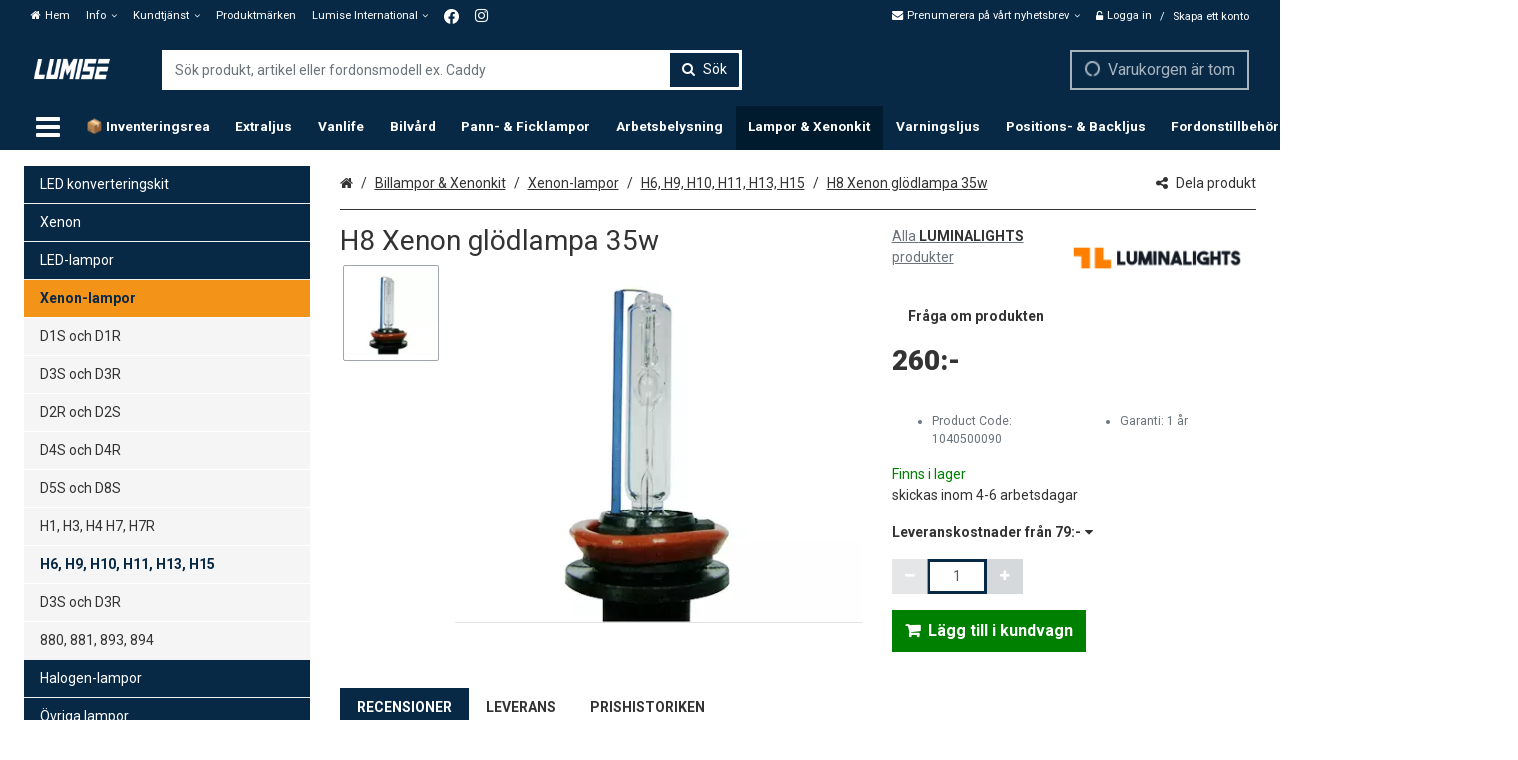

--- FILE ---
content_type: text/html; charset=utf-8
request_url: https://www.lumise.se/billampor-xenonkit/h8-xenon-glodlampa-35w/p/1040500090/
body_size: 50829
content:
<!DOCTYPE html><html lang="sv" prefix="product: https://ogp.me/product#"><head><meta charset="utf-8"><meta name="format-detection" content="telephone=no"><meta name="google" content="notranslate"><meta name="viewport" content="width=device-width,initial-scale=1,shrink-to-fit=no"><meta name="theme-color" content="#000000"><link rel="shortcut icon" href="/favicon.ico"><link rel="preconnect" href="https://cdn.ravenjs.com" crossorigin="anonymous"><link data-chunk="main" rel="preload" as="style" href="/static/css/main.1ce4babb.chunk.css">
<link data-chunk="main" rel="preload" as="style" href="/static/css/47.3f24f404.chunk.css">
<link data-chunk="main" rel="preload" as="script" href="/static/js/runtime~main.c5e19887.js">
<link data-chunk="main" rel="preload" as="script" href="/static/js/47.77b35aaf.chunk.js">
<link data-chunk="main" rel="preload" as="script" href="/static/js/main.a8f8c886.chunk.js">
<link data-chunk="wishlist" rel="preload" as="script" href="/static/js/wishlist.e48703fe.chunk.js">
<link data-chunk="myAccount" rel="preload" as="script" href="/static/js/myAccount.b4e500a6.chunk.js">
<link data-chunk="sortingLists" rel="preload" as="script" href="/static/js/sortingLists.99c0e822.chunk.js">
<link data-chunk="checkout" rel="preload" as="script" href="/static/js/checkout.5b864405.chunk.js"><link data-chunk="main" rel="stylesheet" href="/static/css/47.3f24f404.chunk.css">
<link data-chunk="main" rel="stylesheet" href="/static/css/main.1ce4babb.chunk.css"><title data-rh="true">H8 Xenon glödlampa 35w - Lumise.se webbutik</title><style>.Uninitialized__spinner-block {
        display: none;
      }

      #root:empty ~ .Uninitialized__spinner-block {
        position: absolute;
        left: 0;
        top: 0;
        height: 100%;
        width: 100%;
        display: flex;
        justify-content: center;
        align-items: center;
        font-size: 1rem;
      }</style><meta data-rh="true" property="og:site_name" content="Lumise.se"><meta data-rh="true" property="og:locale" content="sv_SE"><meta data-rh="true" name="twitter:card" content="summary"><meta data-rh="true" name="twitter:image" content="https://www.lumise.se/storage/product_images/0/h8xenon-polttimo35w_1040500090_c093060500f0_1.webp"><meta data-rh="true" property="og:image" content="https://www.lumise.se/storage/product_images/0/h8xenon-polttimo35w_1040500090_c093060500f0_1.webp"><meta data-rh="true" property="og:type" content="product"><meta data-rh="true" property="product:price:amount" content="260"><meta data-rh="true" property="product:price:currency" content="SEK"><meta data-rh="true" property="product:availability" content="in stock"><meta data-rh="true" property="product:brand" content="Lumina"><meta data-rh="true" property="product:retailer_item_id" content="35WH84300K"><meta data-rh="true" property="product:item_group_id" content="1040500090"><meta data-rh="true" property="og:title" content="H8 Xenon glödlampa 35w - Lumise.se webbutik"><meta data-rh="true" name="twitter:title" content="H8 Xenon glödlampa 35w - Lumise.se webbutik"><meta data-rh="true" name="twitter:url" content="https://www.lumise.se/billampor-xenonkit/h8-xenon-glodlampa-35w/p/1040500090/"><meta data-rh="true" property="og:url" content="https://www.lumise.se/billampor-xenonkit/h8-xenon-glodlampa-35w/p/1040500090/"><link data-rh="true" rel="canonical" href="https://www.lumise.se/billampor-xenonkit/h8-xenon-glodlampa-35w/p/1040500090/"><base data-rh="true" href="https://www.lumise.se"><script data-rh="true" type="application/ld+json">{"@context":"https://schema.org","@type":"WebPage","name":"Lumise.se"}</script><script data-rh="true" type="application/ld+json">{"@context":"https://schema.org/","@type":"ProductGroup","description":null,"brand":{"@type":"Brand","name":"LuminaLights"},"name":"H8 Xenon glödlampa 35w","productGroupID":"1040500090","url":"https://www.lumise.se/billampor-xenonkit/h8-xenon-glodlampa-35w/p/1040500090/","hasVariant":[{"@type":"Product","name":"H8 Xenon glödlampa 35w","image":["https://www.lumise.se/storage/product_images/0/h8xenon-polttimo35w_1040500090_c093060500f0_1.webp"],"sku":"1040500090","mpn":"35WH84300K","model":"","category":"Xenon-lampor>H6, H9, H10, H11, H13, H15","weight":{"@type":"QuantitativeValue","value":null,"unitCode":"st"},"offers":{"@type":"Offer","priceCurrency":"SEK","url":"https://www.lumise.se/billampor-xenonkit/h8-xenon-glodlampa-35w/p/1040500090/1040500090","price":260,"availability":"https://schema.org/InStock"}}]}</script><script data-rh="true" type="application/ld+json">{"@context":"https://schema.org/","@type":"BreadcrumbList","itemListElement":[{"@type":"ListItem","name":"Billampor & Xenonkit","item":"https://www.lumise.se/billampor-xenonkit/","position":1},{"@type":"ListItem","name":"Xenon-lampor","item":"https://www.lumise.se/billampor-xenonkit/xenon-lampor/c/301/","position":2},{"@type":"ListItem","name":"H6, H9, H10, H11, H13, H15","item":"https://www.lumise.se/billampor-xenonkit/xenon-lampor/h6-h9-h10-h11-h13-h15/c/30106/","position":3},{"@type":"ListItem","name":"H8 Xenon glödlampa 35w","item":"https://www.lumise.se/billampor-xenonkit/h8-xenon-glodlampa-35w/p/1040500090/","position":4}],"numberOfItems":4}</script></head><body class="category-30106 country-se currency-sek customer-group-20 language-sv path-/billampor-xenonkit/h8-xenon-glodlampa-35w/p/1040500090/ section-15"><div id="root"><div class="App"><div><header class="CommonNavigation__full-header-background"><div class="CommonNavigation__header-background"><div class="CommonNavigation CommonNavigation--scroll-logo CommonNavigation--forced-static"><nav class="CommonNavigation__top d-none d-lg-block navbar"><div class="CommonNavigation__top-container container"><div class="CommonNavigation__top-inner"><ul class="NavigationMenuRow navbar-nav"><li class="nav-item"><a class="MaybeExternalLink NavigationEntityLink--no-children nav-link" draggable="false" href="/"><div class="NavigationEntityLink NavigationEntityLink__title"><span class="Icon fa fa-home icon icon-home"></span><span>Hem</span></div></a></li><li class="NavigationDropdownMenu dropdown nav-item"><div class="NavigationDropdownMenu__hover"><a aria-label="Info" aria-haspopup="true" href="#" class="dropdown-toggle nav-link" aria-expanded="false"><div class="CommonNavigation__html-content">Info</div></a><div tabindex="-1" role="menu" aria-hidden="true" class="dropdown-menu"><a class="MaybeExternalLink NavigationMenuRowDropdownItem dropdown-item" tabindex="0" draggable="false" aria-label="Om Lumise" role="menuitem" href="/i/om-lumise/25/"><div class="CommonNavigation__html-content">Om Lumise</div></a><a class="MaybeExternalLink NavigationMenuRowDropdownItem dropdown-item" tabindex="0" draggable="false" aria-label="Lediga tjänster" role="menuitem" href="/i/lediga-tjanster/35/"><div class="CommonNavigation__html-content">Lediga tjänster</div></a><a class="MaybeExternalLink NavigationMenuRowDropdownItem dropdown-item" tabindex="0" draggable="false" aria-label="100 dagars ångerrätt" role="menuitem" href="/i/100-dagars-angerratt/26/"><div class="CommonNavigation__html-content">100 dagars ångerrätt</div></a><div class="NavigationDropdownSubmenu dropright dropdown"><div class="NavigationDropdownMenu__hover"><a data-toggle="dropdown" aria-expanded="false" aria-haspopup="true" class="NavigationDropdownSubmenu__label dropdown-item" href="/i/produktinformation/54/"><span><div class="CommonNavigation__html-content">Produktinformation</div></span><span class="Icon fa fa-angle-right icon icon-angle-right chevron"></span></a><div tabindex="-1" role="menu" aria-hidden="true" class="NavigationDropdownSubmenu_dropdown-menu dropdown-menu"><a class="MaybeExternalLink NavigationMenuRowDropdownItem dropdown-item" tabindex="0" draggable="false" aria-label="Hur monterar man extraljus på bilen?" role="menuitem" href="/i/hur-monterar-man-extraljus-pa-bilen/57/"><div class="CommonNavigation__html-content">Hur monterar man extraljus på bilen?</div></a><a class="MaybeExternalLink NavigationMenuRowDropdownItem dropdown-item" tabindex="0" draggable="false" aria-label="Vad kan extraljus möjliggöra för dig?" role="menuitem" href="/i/vad-kan-extraljus-mojliggora-for-dig/62/"><div class="CommonNavigation__html-content">Vad kan extraljus möjliggöra för dig?</div></a><a class="MaybeExternalLink NavigationMenuRowDropdownItem dropdown-item" tabindex="0" draggable="false" aria-label="Val av extraljus" role="menuitem" href="/i/val-av-extraljus/59/"><div class="CommonNavigation__html-content">Val av extraljus</div></a><a class="MaybeExternalLink NavigationMenuRowDropdownItem dropdown-item" tabindex="0" draggable="false" aria-label="Topp tre pannlampor och tips för att välja rätt!" role="menuitem" href="/i/topp-tre-pannlampor-och-tips-for-att-valja-ratt/60/"><div class="CommonNavigation__html-content">Topp tre pannlampor och tips för att välja rätt!</div></a><a class="MaybeExternalLink NavigationMenuRowDropdownItem dropdown-item" tabindex="0" draggable="false" aria-label="Vad är en xenonlampa?" role="menuitem" href="/i/vad-ar-en-xenonlampa/61/"><div class="CommonNavigation__html-content">Vad är en xenonlampa?</div></a><a class="MaybeExternalLink NavigationMenuRowDropdownItem dropdown-item" tabindex="0" draggable="false" aria-label="Vilken färgtemperatur?" role="menuitem" href="/i/vilken-fargtemperatur/55/"><div class="CommonNavigation__html-content">Vilken färgtemperatur?</div></a><a class="MaybeExternalLink NavigationMenuRowDropdownItem dropdown-item" tabindex="0" draggable="false" aria-label="Lampa till cykel" role="menuitem" href="/i/lampa-till-cykel/65/"><div class="CommonNavigation__html-content">Lampa till cykel</div></a><a class="MaybeExternalLink NavigationMenuRowDropdownItem dropdown-item" tabindex="0" draggable="false" aria-label="Varför köpa från Lumise?" role="menuitem" href="/i/varfor-kopa-fran-lumise/64/"><div class="CommonNavigation__html-content">Varför köpa från Lumise?</div></a><a class="MaybeExternalLink NavigationMenuRowDropdownItem dropdown-item" tabindex="0" draggable="false" aria-label="Vad betyder IP-klassificering?" role="menuitem" href="/i/vad-betyder-ip-klassificering/53/"><div class="CommonNavigation__html-content">Vad betyder IP-klassificering?</div></a><a class="MaybeExternalLink NavigationMenuRowDropdownItem dropdown-item" tabindex="0" draggable="false" aria-label="Referensnummer och E-godkännande" role="menuitem" href="/i/referensnummer-och-e-godkannande/63/"><div class="CommonNavigation__html-content">Referensnummer och E-godkännande</div></a></div></div></div><a class="MaybeExternalLink NavigationMenuRowDropdownItem dropdown-item" tabindex="0" draggable="false" aria-label="Grossist registrering" role="menuitem" href="/i/grossist-registrering/27/"><div class="CommonNavigation__html-content">Grossist registrering</div></a></div></div></li><li class="NavigationDropdownMenu dropdown nav-item"><div class="NavigationDropdownMenu__hover"><a aria-label="Kundtjänst" aria-haspopup="true" href="#" class="dropdown-toggle nav-link" aria-expanded="false"><div class="CommonNavigation__html-content">Kundtjänst</div></a><div tabindex="-1" role="menu" aria-hidden="true" class="dropdown-menu"><a class="MaybeExternalLink NavigationMenuRowDropdownItem dropdown-item" tabindex="0" draggable="false" aria-label="Kontakta oss" role="menuitem" href="/i/kontakta-oss/28/"><div class="CommonNavigation__html-content">Kontakta oss</div></a><a class="MaybeExternalLink NavigationMenuRowDropdownItem dropdown-item" tabindex="0" draggable="false" aria-label="Allmänna Villkor" role="menuitem" href="/i/allmanna-villkor/23/"><div class="CommonNavigation__html-content">Allmänna Villkor</div></a><a class="MaybeExternalLink NavigationMenuRowDropdownItem dropdown-item" tabindex="0" draggable="false" aria-label="Dataskyddsbeskrivning" role="menuitem" href="/i/dataskyddsbeskrivning/24/"><div class="CommonNavigation__html-content">Dataskyddsbeskrivning</div></a></div></div></li><li class="nav-item"><a class="MaybeExternalLink NavigationEntityLink--no-children nav-link" draggable="false" id="produktmärken" aria-labelledby="produktmärken" href="/s/brands/"><div class="NavigationEntityLink NavigationEntityLink__title"><div class="CommonNavigation__html-content">Produktmärken</div></div></a></li><li class="NavigationDropdownMenu dropdown nav-item"><div class="NavigationDropdownMenu__hover"><a aria-label="Lumise International" aria-haspopup="true" href="#" class="dropdown-toggle nav-link" aria-expanded="false"><div class="CommonNavigation__html-content">Lumise International</div></a><div tabindex="-1" role="menu" aria-hidden="true" class="dropdown-menu"><a href="https://www.lumise.no" class="MaybeExternalLink NavigationMenuRowDropdownItem dropdown-item" tabindex="0" target="_blank" rel="noopener nofollow" aria-label="Lumise.no (Norge)" role="menuitem" draggable="false"><div class="CommonNavigation__html-content">Lumise.no (Norge)</div></a><a href="https://www.lumise.fi" class="MaybeExternalLink NavigationMenuRowDropdownItem dropdown-item" tabindex="0" target="_blank" rel="noopener nofollow" aria-label="Lumise.fi (Finland &amp; Åland)" role="menuitem" draggable="false"><div class="CommonNavigation__html-content">Lumise.fi (Finland &amp; Åland)</div></a><a href="https://www.lumise.eu" class="MaybeExternalLink NavigationMenuRowDropdownItem dropdown-item" tabindex="0" target="_blank" rel="noopener nofollow" aria-label="Lumise.eu (Alla andra länder)" role="menuitem" draggable="false"><div class="CommonNavigation__html-content">Lumise.eu (Alla andra länder)</div></a></div></div></li><li class="nav-item"><a href="https://www.facebook.com/Lumise.se" class="MaybeExternalLink NavigationEntityLink--no-children nav-link" target="_blank" rel="noopener nofollow" id="<img-src=&quot;/storage/editor_files/lumise/frontpage/facebook.svg&quot;-width=&quot;15&quot;-height=&quot;15&quot;-alt=&quot;lumise-facebook&quot;>-<span-class=&quot;d-md-none&quot;>-facebook</span>" aria-labelledby="<img-src=&quot;/storage/editor_files/lumise/frontpage/facebook.svg&quot;-width=&quot;15&quot;-height=&quot;15&quot;-alt=&quot;lumise-facebook&quot;>-<span-class=&quot;d-md-none&quot;>-facebook</span>" draggable="false"><div class="NavigationEntityLink NavigationEntityLink__title"><div class="CommonNavigation__html-content"><img src="/storage/editor_files/lumise/frontpage/Facebook.svg" width="15" height="15" alt="Lumise Facebook"> <span class="d-md-none"> Facebook</span></div></div></a></li><li class="nav-item"><a href="https://www.instagram.com/lumise.se/" class="MaybeExternalLink NavigationEntityLink--no-children nav-link" target="_blank" rel="noopener nofollow" id="<span-class=&quot;icon-fa-fa-instagram-fa-lg&quot;></span><span-class=&quot;d-md-none&quot;>-instagram</span>" aria-labelledby="<span-class=&quot;icon-fa-fa-instagram-fa-lg&quot;></span><span-class=&quot;d-md-none&quot;>-instagram</span>" draggable="false"><div class="NavigationEntityLink NavigationEntityLink__title"><div class="CommonNavigation__html-content"><span class="icon fa fa-instagram fa-lg"></span><span class="d-md-none"> Instagram</span></div></div></a></li></ul><div class=""><ul class="CommonNavigation__top-right-navigation nav"><li class="NavigationDropdownDrawer NavigationNewsletterDropdown dropdown nav-item"><a aria-haspopup="true" href="#" class="dropdown-toggle nav-link" aria-expanded="false"><span class="NavigationNewsletterDropdown__content"><span class="Icon fa fa-envelope icon icon-envelope"></span><span>Prenumerera på vårt nyhetsbrev</span> </span></a><div tabindex="-1" role="menu" aria-hidden="true" class="dropdown-menu dropdown-menu-right"><div class="NewsletterDropdown__inner"><p class="NewsletterDropdown__title"><span>Missa inga erbjudanden, prenumerera på vårt nyhetsbrev idag</span></p><div class="NewsletterSubscriptionForm"><form novalidate="" class=""><div class="NewsletterSubscriptionForm__row"><div class="NewsletterSubscriptionForm__field NewsletterSubscriptionForm__field--email"><div class="FormGroupField form-group"><label for="NewsletterSubscriptionForm__email--1089538" class=""><span>e-post</span></label><input type="text" value="" name="email" id="NewsletterSubscriptionForm__email--1089538" class="form-control" aria-invalid="false"></div></div><button type="submit" class="NewsletterSubscriptionForm__submit btn btn-primary" aria-label="Prenumerera"><span>Prenumerera</span></button></div></form><div class="GenericLegalBanner RecaptchaLegalBanner"><p class="RecaptchaLegalBanner__text"><span>Den här webbplatsen skyddas av reCAPTCHA och Googles <a class="RecaptchaLegalBanner__privacy-statement" href="https://policies.google.com/privacy" target="_blank" rel="noopener"><span>Integritetspolicy</span></a> och <a class="RecaptchaLegalBanner__terms-statement" href="https://policies.google.com/terms" target="_blank" rel="noopener"><span>Användarvillkor</span></a> gäller.</span></p></div><div class="NewsletterSubscriptionForm__privacy-statement"><span>Genom att prenumerera samtycker du till vår</span> <a tabindex="0" role="button" class="ButtonLink PrivacyStatementLink"><span>Integritetspolicy</span></a>.</div></div></div><div class="NavigationDropdownDrawer__hanging-buttons"><button type="button" class="NavigationDropdownDrawerButton btn btn-primary"><span><span class="Icon fa fa-times icon icon-times"></span> <span>Stäng</span></span></button></div></div></li><li class="nav-item"><a class="MaybeExternalLink NavigationEntityLink--no-children nav-link" draggable="false" href="/s/wishlist/"><div class="NavigationEntityLink NavigationEntityLink__title"><span>Önskelista</span></div></a></li><li class="nav-item"><ul class="AccountLinks nav"><li class="nav-item"><span class="AccountModalLink"><a href="#" class="LoginLink nav-link"><span class="Icon fa fa-unlock-alt icon icon-unlock-alt"></span><span>Logga in</span></a></span>/<span class="AccountModalLink"><a href="#" class="RegisterLink nav-link"><span>Skapa ett konto</span></a></span></li></ul></li></ul></div></div></div></nav></div><div class="CommonNavigation__sticky-placeholder" style="min-height:0px"><div class="CommonNavigation CommonNavigation--scroll-logo CommonNavigation--forced-static" name="top" style="transform:translateZ(0);-webkit-transform:translateZ(0)"><nav class="CommonNavigation__middle navbar navbar-expand-lg"><div class="CommonNavigation__middle-container container"><div class="CommonNavigationMiddle CommonNavigation__middle-content"><a class="NavigationLogo navbar-brand" href="/"><img src="/storage/translated/www-lumise-se-store-scroll-logo-sv-6-9bfcc790d2685.webp" alt="Lumise.se" width="115" height="33"></a><div class="CommonNavigation__middle-right-content"><div class="CommonNavigation__middle-right-content-top"><div class="CommonNavigation__middle-right-ghost"></div><div class="QuickSearch input-group"><div class="Autosuggest"><div role="combobox" aria-haspopup="listbox" aria-owns="react-autowhatever-QuickSearch__Autosuggest" aria-expanded="false" class="react-autosuggest__container"><input type="search" value="" autocomplete="off" aria-autocomplete="list" aria-controls="react-autowhatever-QuickSearch__Autosuggest" class="form-control" placeholder="Sök produkt, artikel eller fordonsmodell ex. Caddy" aria-label="Sök produkt, artikel eller fordonsmodell ex. Caddy" autocapitalize="none" maxlength="80" name="search"><div id="react-autowhatever-QuickSearch__Autosuggest" role="listbox" class="react-autosuggest__suggestions-container"></div></div></div><div class="QuickSearch__group-addons"><button class="QuickSearch__clear btn btn-" aria-label="Töm"><span class="Icon fa fa-close icon icon-close"></span></button><button class="QuickSearch__filter-button btn btn-primary" aria-label="Sök"><span class="Icon fa fa-search icon icon-search"></span></button></div></div><div class="CommonNavigation__middle-right-cart-wrapper"><div class="NavigationCart__wrapper"><div class="NavigationCart NavigationCartButton"><div class="NavigationCart__cart-button-wrapper"><button type="button" disabled="" class="NavigationCart__cart-Button btn btn-primary btn-block disabled"><span class="Icon fa fa-circle-o-notch icon icon-circle-o-notch fa-spin"></span><span class="NavigationCart__cart-text"><span class="NavigationCart__cart-text-desktop"><span>Varukorgen är tom</span></span><span class="NavigationCart__cart-text-mobile"><span class="Price"><span class="Price--amount-wrapper">0:-</span></span></span></span></button></div></div></div></div></div></div></div></div></nav><nav class="NavigationSingleLevelMenuRow CommonNavigation__bottom navbar navbar-expand-lg"><div class="container"><ul class="NavigationSingleLevelMenuRow__nav navbar-nav"><li class="NavigationSingleLevelMenuRow__item nav-item"><button type="button" class="DesktopNavigationButton btn btn-plain" aria-label="Produkter"><div class="DesktopNavigationButton__icon"><span class="Icon fa fa-bars icon icon-bars fa-2x"></span></div><div class="DesktopNavigationButton__text"><span>Produkter</span></div></button></li><li class="NavigationSingleLevelMenuRow__item nav-item"><a class="MaybeExternalLink NavigationSingleLevelMenuRow__link NavigationEntityLink--no-children nav-link" draggable="false" href="/kampanj/inventaringsrea/c/81/"><div class="NavigationEntityLink NavigationEntityLink__title"><span>📦 Inventeringsrea</span></div></a></li><li class="NavigationSingleLevelMenuRow__item nav-item"><a class="MaybeExternalLink NavigationSingleLevelMenuRow__link NavigationEntityLink--no-children nav-link" draggable="false" href="/extraljus/"><div class="NavigationEntityLink NavigationEntityLink__title"><span class="mouseClass">Extraljus</span></div></a></li><li class="NavigationSingleLevelMenuRow__item nav-item"><a class="MaybeExternalLink NavigationSingleLevelMenuRow__link NavigationEntityLink--no-children nav-link" draggable="false" href="/vanlife/"><div class="NavigationEntityLink NavigationEntityLink__title"><span class="mouseClass">Vanlife</span></div></a></li><li class="NavigationSingleLevelMenuRow__item nav-item"><a class="MaybeExternalLink NavigationSingleLevelMenuRow__link NavigationEntityLink--no-children nav-link" draggable="false" href="/bilvardsprodukter/"><div class="NavigationEntityLink NavigationEntityLink__title"><span class="mouseClass">Bilvård</span></div></a></li><li class="NavigationSingleLevelMenuRow__item nav-item"><a class="MaybeExternalLink NavigationSingleLevelMenuRow__link NavigationEntityLink--no-children nav-link" draggable="false" href="/pannlampor-och-ficklampor/"><div class="NavigationEntityLink NavigationEntityLink__title"><span class="mouseClass">Pann- &amp; ficklampor</span></div></a></li><li class="NavigationSingleLevelMenuRow__item nav-item"><a class="MaybeExternalLink NavigationSingleLevelMenuRow__link NavigationEntityLink--no-children nav-link" draggable="false" href="/arbetsbelysning/"><div class="NavigationEntityLink NavigationEntityLink__title"><span class="mouseClass">Arbetsbelysning</span></div></a></li><li class="NavigationSingleLevelMenuRow__item nav-item"><a class="MaybeExternalLink NavigationSingleLevelMenuRow__link NavigationEntityLink--no-children nav-link active" draggable="false" href="/billampor-xenonkit/"><div class="NavigationEntityLink NavigationEntityLink__title"><span class="mouseClass">Lampor &amp; Xenonkit</span></div></a></li><li class="NavigationSingleLevelMenuRow__item nav-item"><a class="MaybeExternalLink NavigationSingleLevelMenuRow__link NavigationEntityLink--no-children nav-link" draggable="false" href="/blixtljus-varningsljusramper/"><div class="NavigationEntityLink NavigationEntityLink__title"><span class="mouseClass">Varningsljus</span></div></a></li><li class="NavigationSingleLevelMenuRow__item nav-item"><a class="MaybeExternalLink NavigationSingleLevelMenuRow__link NavigationEntityLink--no-children nav-link" draggable="false" href="/positionsljus-backljus/"><div class="NavigationEntityLink NavigationEntityLink__title"><span class="mouseClass">Positions- &amp; Backljus</span></div></a></li><li class="NavigationSingleLevelMenuRow__item nav-item"><a class="MaybeExternalLink NavigationSingleLevelMenuRow__link NavigationEntityLink--no-children nav-link" draggable="false" href="/fordonstillbehor/"><div class="NavigationEntityLink NavigationEntityLink__title"><span class="mouseClass">Fordonstillbehör</span></div></a></li><li class="NavigationSingleLevelMenuRow__item nav-item"><a class="MaybeExternalLink NavigationSingleLevelMenuRow__link NavigationEntityLink--no-children nav-link" draggable="false" href="/fordonsstyling/"><div class="NavigationEntityLink NavigationEntityLink__title"><span class="mouseClass">Fordonsstyling</span></div></a></li><li class="NavigationSingleLevelMenuRow__item nav-item"><a class="MaybeExternalLink NavigationSingleLevelMenuRow__link NavigationEntityLink--no-children nav-link" draggable="false" href="/reservkraft/"><div class="NavigationEntityLink NavigationEntityLink__title"><span class="mouseClass">Reservkraft</span></div></a></li><li class="NavigationSingleLevelMenuRow__item nav-item"><a class="MaybeExternalLink NavigationSingleLevelMenuRow__link NavigationEntityLink--no-children nav-link" draggable="false" href="/s/sale/"><div class="NavigationEntityLink NavigationEntityLink__title"><span>PÅ REA!</span></div></a></li><li class="NavigationSingleLevelMenuRow__item nav-item"><a class="MaybeExternalLink NavigationSingleLevelMenuRow__link NavigationEntityLink--no-children nav-link" draggable="false" href="/s/new/"><div class="NavigationEntityLink NavigationEntityLink__title"><span>Nya produkter</span></div></a></li></ul></div></nav></div></div></div></header><main class="Page ProductPage Lumina"><div class="ProductPage__container container"><div class="SidebarLayout row "><div class="SidebarLayout__left col-md-12 col-lg-3 col-xxl-3"><div class="DefaultSidebar"><div class="DefaultSidebar__box"><div class="SidebarNavigation"><ul class="NavigationTree flex-column CategoryList nav flex-column"><li class="NavigationTree__item nav-item"><a class="MaybeExternalLink NavigationTree__link NavigationEntityLink--no-children nav-link" draggable="false" href="/billampor-xenonkit/led-konverteringskit/c/408/"><div class="NavigationEntityLink NavigationEntityLink__title"><span><span class="CategoryBadges"></span>LED konverteringskit</span></div></a></li><li class="NavigationTree__item NavigationTree__item--has-children nav-item"><a class="MaybeExternalLink NavigationTree__link nav-link" draggable="false" href="/billampor-xenonkit/xenon/c/4/"><div class="NavigationEntityLink NavigationEntityLink__title"><span><span class="CategoryBadges"></span>Xenon</span></div></a></li><li class="NavigationTree__item NavigationTree__item--has-children nav-item"><a class="MaybeExternalLink NavigationTree__link nav-link" draggable="false" href="/billampor-xenonkit/led-lampor/c/304/"><div class="NavigationEntityLink NavigationEntityLink__title"><span><span class="CategoryBadges"></span>LED-lampor</span></div></a></li><li class="NavigationTree__item NavigationTree__item--has-children nav-item"><a class="MaybeExternalLink NavigationTree__link nav-link active" draggable="false" href="/billampor-xenonkit/xenon-lampor/c/301/"><div class="NavigationEntityLink NavigationEntityLink__title"><span><span class="CategoryBadges"></span>Xenon-lampor</span></div></a><ul class="NavigationTree flex-column NavigationTree__subtree nav flex-column"><li class="NavigationTree__item nav-item"><a class="MaybeExternalLink NavigationTree__link NavigationEntityLink--no-children nav-link" draggable="false" href="/billampor-xenonkit/xenon-lampor/d1s-och-d1r/c/30101/"><div class="NavigationEntityLink NavigationEntityLink__title"><span><span class="CategoryBadges"></span>D1S och D1R</span></div></a></li><li class="NavigationTree__item nav-item"><a class="MaybeExternalLink NavigationTree__link NavigationEntityLink--no-children nav-link" draggable="false" href="/billampor-xenonkit/xenon-lampor/d3s-och-d3r/c/30102/"><div class="NavigationEntityLink NavigationEntityLink__title"><span><span class="CategoryBadges"></span>D3S och D3R</span></div></a></li><li class="NavigationTree__item nav-item"><a class="MaybeExternalLink NavigationTree__link NavigationEntityLink--no-children nav-link" draggable="false" href="/billampor-xenonkit/xenon-lampor/d2r-och-d2s/c/30103/"><div class="NavigationEntityLink NavigationEntityLink__title"><span><span class="CategoryBadges"></span>D2R och D2S</span></div></a></li><li class="NavigationTree__item nav-item"><a class="MaybeExternalLink NavigationTree__link NavigationEntityLink--no-children nav-link" draggable="false" href="/billampor-xenonkit/xenon-lampor/d4s-och-d4r/c/30104/"><div class="NavigationEntityLink NavigationEntityLink__title"><span><span class="CategoryBadges"></span>D4S och D4R</span></div></a></li><li class="NavigationTree__item nav-item"><a class="MaybeExternalLink NavigationTree__link NavigationEntityLink--no-children nav-link" draggable="false" href="/billampor-xenonkit/xenon-lampor/d5s-och-d8s/c/30109/"><div class="NavigationEntityLink NavigationEntityLink__title"><span><span class="CategoryBadges"></span>D5S och D8S</span></div></a></li><li class="NavigationTree__item nav-item"><a class="MaybeExternalLink NavigationTree__link NavigationEntityLink--no-children nav-link" draggable="false" href="/billampor-xenonkit/xenon-lampor/h1-h3-h4-h7-h7r/c/30105/"><div class="NavigationEntityLink NavigationEntityLink__title"><span><span class="CategoryBadges"></span>H1, H3, H4 H7, H7R</span></div></a></li><li class="NavigationTree__item nav-item"><a class="MaybeExternalLink NavigationTree__link NavigationEntityLink--no-children nav-link active" draggable="false" href="/billampor-xenonkit/xenon-lampor/h6-h9-h10-h11-h13-h15/c/30106/"><div class="NavigationEntityLink NavigationEntityLink__title"><span><span class="CategoryBadges"></span>H6, H9, H10, H11, H13, H15</span></div></a><ul class="NavigationTree flex-column NavigationTree__subtree nav flex-column"></ul></li><li class="NavigationTree__item nav-item"><a class="MaybeExternalLink NavigationTree__link NavigationEntityLink--no-children nav-link" draggable="false" href="/billampor-xenonkit/xenon-lampor/d3s-och-d3r/c/30107/"><div class="NavigationEntityLink NavigationEntityLink__title"><span><span class="CategoryBadges"></span>D3S och D3R</span></div></a></li><li class="NavigationTree__item nav-item"><a class="MaybeExternalLink NavigationTree__link NavigationEntityLink--no-children nav-link" draggable="false" href="/billampor-xenonkit/xenon-lampor/880-881-893-894/c/30108/"><div class="NavigationEntityLink NavigationEntityLink__title"><span><span class="CategoryBadges"></span>880, 881, 893, 894</span></div></a></li></ul></li><li class="NavigationTree__item NavigationTree__item--has-children nav-item"><a class="MaybeExternalLink NavigationTree__link nav-link" draggable="false" href="/billampor-xenonkit/halogen-lampor/c/302/"><div class="NavigationEntityLink NavigationEntityLink__title"><span><span class="CategoryBadges"></span>Halogen-lampor</span></div></a></li><li class="NavigationTree__item NavigationTree__item--has-children nav-item"><a class="MaybeExternalLink NavigationTree__link nav-link" draggable="false" href="/billampor-xenonkit/ovriga-lampor/c/305/"><div class="NavigationEntityLink NavigationEntityLink__title"><span><span class="CategoryBadges"></span>Övriga lampor</span></div></a></li><li class="NavigationTree__item nav-item"><a class="MaybeExternalLink NavigationTree__link NavigationEntityLink--no-children nav-link" draggable="false" href="/billampor-xenonkit/s/new/"><div class="NavigationEntityLink NavigationEntityLink__title"><span>Nya produkter</span></div></a></li><li class="NavigationTree__item nav-item"><a class="MaybeExternalLink NavigationTree__link NavigationEntityLink--no-children nav-link" draggable="false" href="/billampor-xenonkit/s/sale/"><div class="NavigationEntityLink NavigationEntityLink__title"><span>PÅ REA!</span></div></a></li></ul></div></div><div class="DefaultSidebar__box"></div><div class="DefaultSidebar__box"><div class="card"><div class="card-header">Rabattkod / Presentkort </div><div class="CampaignCodeBox"><div class="card-body"><div class="CampaignCodeBox__form"><span>Har du fått en kampanj eller rabattkod?</span><form novalidate="" class=""><div class="CampaignCodeBox__form-fields"><div class="CampaignCodeBox__field CampaignCodeBox__field--campaignCode"><div class="FormGroupField form-group"><label for="CampaignCodeBox__campaignCode--1089539" class="sr-only "></label><input type="text" value="" name="campaignCode" id="CampaignCodeBox__campaignCode--1089539" aria-label="Ange koden här" placeholder="Ange koden här" class="form-control" aria-invalid="false"></div></div><button class="CampaignCodeBox__submit btn btn-primary"><span>Aktivera</span></button></div></form></div></div></div></div></div></div></div><div class="SidebarLayout__right col-md-12 col-lg-9 col-xxl-9"><div class="HelperNavigation"><div class="SharePopover" tabindex="-1"><div id="SharePopover" class="SharePopover__label"><span class="Icon fa fa-share-alt icon icon-share-alt"></span><span>Dela produkt</span></div><div id="SharePopover__container" class="SharePopover__container"></div></div><span></span><div class="Breadcrumbs"><nav class="" aria-label="breadcrumb"><ol class="breadcrumb"><li class="breadcrumb-item"><a href="/"><span class="Icon fa fa-home icon icon-home"></span><span class="sr-only"><span>Hem</span></span></a></li><li class="breadcrumb-item"><a href="/billampor-xenonkit/"><span>Billampor &amp; Xenonkit</span></a></li><li class="breadcrumb-item"><a href="/billampor-xenonkit/xenon-lampor/c/301/"><span>Xenon-lampor</span></a></li><li class="breadcrumb-item"><a href="/billampor-xenonkit/xenon-lampor/h6-h9-h10-h11-h13-h15/c/30106/"><span>H6, H9, H10, H11, H13, H15</span></a></li><li class="active breadcrumb-item" aria-current="page"><a href="/billampor-xenonkit/h8-xenon-glodlampa-35w/p/1040500090/"><span>H8 Xenon glödlampa 35w</span></a></li></ol></nav></div></div><div id="productPageContent" class="ProductPageContent"><div class="row "><div class="ProductPageContent__column-images col-12 col-md-7"><div class="ProductPageContent__title"><h1 class="PageTitle">H8 Xenon glödlampa 35w</h1><div class="ProductPageContent__reviews"><a tabindex="0" role="button" class="ButtonLink ProductPageContent__write-review-link" aria-label="Skriv en recension"><span>Skriv en recension</span></a></div></div><div class="ProductImages ProductImages--thumbnails-below"><div class="Slider Slider--full-width ThumbnailImageSlider ProductImages__thumbnails"><div class="slick-slider slick-initialized"><div class="slick-list"><div class="slick-track" style="width:0px;left:0px"><div style="outline:none" data-index="0" class="slick-slide slick-active slick-current" tabindex="-1" aria-hidden="false"><div><div class="ProductImageThumbnail ProductImages__thumbnail-slide"><div class="ProductImages__thumbnail ProductImages__thumbnail--active"><div class="ProductImage ProductImage--force-aspect-ratio" style="padding-bottom:100%" draggable="false"><div class="ProductImage__wrapper"><img src="/storage/product_images/0/pikkanen_h8xenon-polttimo35w_1040500090_c093060500f0_1.webp" alt="H8 Xenon glödlampa 35w - H6, H9, H10, H11, H13, H15 - 1040500090 - 1"></div></div></div></div></div></div></div></div></div></div><div class="ProductImages__main-image"><div class="ProductPageContent__product-images-overlay"><div class="ProductImageSigns"><div class="ProductSigns"></div></div></div><div class="ProductImages__main-image-lightbox"><div class="ProductImage ProductImage--force-aspect-ratio" style="padding-bottom:100%" draggable="false"><div class="ImagePreload"><img src="/storage/product_images/0/h8xenon-polttimo35w_1040500090_c093060500f0_1.webp" alt=""></div><div class="ProductImage__wrapper"><img src="/storage/product_images/0/tuotesivu_h8xenon-polttimo35w_1040500090_c093060500f0_1.webp" alt="H8 Xenon glödlampa 35w - H6, H9, H10, H11, H13, H15 - 1040500090 - 1"></div></div></div></div></div></div><div class="ProductPageContent__column-info col-12 col-md-5"><div class="ProductPageContent__product-content"><div class="ProductPageContent__top-element"><div class="ProductPageContent__product-manufacturer ProductPageContent__product-manufacturer-with-image"><div class="ProductPageContent__manufacturer"><a class="ManufacturerLink ProductPageContent__extra-link" href="/b/luminalights/Lumina/"><span>Alla <span class="ProductPageContent__extra-link-target">LuminaLights</span> produkter</span></a></div><a class="ManufacturerLink" href="/b/luminalights/Lumina/"><div class="ProductPageContent__manufacturer-image"><img src="/storage/brand_images/luminalights_manufacturer_image.png" alt="LuminaLights logo"></div></a></div></div><div class="ProductPageContent__price"><div class="ProductPagePrice"><div class="ProductPagePrice__price-container"><div class="ProductPrice"><span class="Price"><span class="Price--amount-wrapper">260:-</span></span></div></div></div><div class="KlarnaPromotionWidget KlarnaPromotionWidget__width"></div></div><div class="ProductMultiProductPicker"><div class="ProductMultiProductPicker__dropdowns"></div></div><div class="ProductPageContent__availability-list"></div><div class="ProductPageContent__AddToCartPosition"></div><div class="ProductAddToCart ProductAddToCart--normal"><div class="AddToCart"><div class="form-inline"><div class="QuantityFieldGroup AddToCart__quantity-group"><label for="QuantityFieldGroup--1" class="sr-only "><span>Mängd</span></label><div class="QuantityFieldGroup__input-group input-group"><div class="input-group-prepend"><button type="button" disabled="" class="btn btn-secondary btn-sm disabled" aria-label="Minska kvantiteten"><span class="Icon fa fa-minus icon icon-minus"></span></button></div><input type="number" value="1" min="1" max="99999" disabled="" pattern="[0-9]*" id="QuantityFieldGroup--1" class="QuantityFieldGroup__quantity form-control" aria-invalid="false"><div class="input-group-append"><span class="input-group-text">st</span><button type="button" disabled="" class="btn btn-secondary btn-sm disabled" aria-label="Öka kvantiteten"><span class="Icon fa fa-plus icon icon-plus"></span></button></div></div></div><button type="button" class="disabled AddToCart__button btn btn-primary"><span class="Icon fa fa-shopping-cart icon icon-shopping-cart"></span><span>Lägg till i kundvagn</span></button></div></div></div><div class="ProductPageContent__actions"><div class="ProductAddToWishList"><a tabindex="0" role="button" class="ButtonLink ProductAddToWishList__button ProductAddToWishList__button--disabled" color="primary"><span>Lägg till i önskelistan</span></a></div></div></div></div></div><div class="row "><div class="col-sm-12"><div class="ProductPageContent__tabs"><div class="HashTabs"><ul class="HashTabs__nav HashTabs__nav--top nav nav-tabs"><li name="reviews" class="nav-item"><div class="ScrollableAnchor" id="reviews" style="top:-100px"></div><a href="#" class="active nav-link"><span>Recensioner</span></a></li><li name="shipping" class="nav-item"><div class="ScrollableAnchor" id="shipping" style="top:-100px"></div><a href="#" class="HashTabs__nav-inactive-tab nav-link"><span>Leverans</span></a></li><li name="PRISHISTORIKEN-0" class="nav-item"><div class="ScrollableAnchor" id="PRISHISTORIKEN-0" style="top:-100px"></div><a href="#" class="HashTabs__nav-inactive-tab nav-link">PRISHISTORIKEN</a></li></ul><div class="tab-content"><div class="tab-pane active"><div class="ProductReviews"><div class="row "></div><div class="ProductReviews__new-review"><div class="ScrollableAnchor" id="newReviewForm" style="top:-50px"></div><div class="ProductReviews__header"><span>Recensera produkten</span></div><div><span class="AccountModalLink"><a href="#" class="nav-link"><span class="btn btn-primary"><span>Skriv en recension</span></span></a></span></div></div></div></div><div class="tab-pane"><div class="ProductShippingDetails"><div class="ProductShippingDetailsContent"><div class="ProductShippingDetails__group"><div class="ProductShippingDetails__detail"><div class="ProductShippingDetails__detail-image"><img src="/storage/shipping_modules/postnord.png?v=11.45.1" alt="Postnord MyPack Collect" width="70" height="39" loading="lazy"></div><div class="ProductShippingDetails__detail-description"><div class="ProductShippingDetails__detail-name">Postnord MyPack Collect</div><div class="ProductShippingDetails__detail-price"><span class="Price"><span class="Price--amount-wrapper">79:-</span></span></div></div></div><div class="ProductShippingDetails__detail"><div class="ProductShippingDetails__detail-image"><img src="/storage/shipping_modules/postnord.png?v=11.45.1" alt="Postnord MyPack Home" width="70" height="39" loading="lazy"></div><div class="ProductShippingDetails__detail-description"><div class="ProductShippingDetails__detail-name">Postnord MyPack Home</div><div class="ProductShippingDetails__detail-price"><span class="Price"><span class="Price--amount-wrapper">99:-</span></span></div></div></div><div class="ProductShippingDetails__detail"><div class="ProductShippingDetails__detail-image"><img src="/storage/shipping_modules/postnord.png?v=11.45.1" alt="Postnord Parcel (till företag)" width="70" height="39" loading="lazy"></div><div class="ProductShippingDetails__detail-description"><div class="ProductShippingDetails__detail-name">Postnord Parcel (till företag)</div><div class="ProductShippingDetails__detail-price"><span class="Price"><span class="Price--amount-wrapper">124:-</span></span></div></div></div></div></div></div></div><div class="tab-pane"><div class="ProductAdditionalTabText">Lägsta pris för denna produkt under de senaste 30 dagarna: 260 SEK.</div></div></div></div></div></div></div></div></div></div></div></main><footer class="CommonFooter"><div class="AdLoaderSkeleton"><span aria-live="polite" aria-busy="true"><span class="react-loading-skeleton" style="width:100%;height:100%">‌</span><br></span></div><div class="FooterBackToTopButton FooterBackToTopButton--hidden" id="CommonFooter__BackToTop"><div class="FooterBackToTop__container container"><div class="row "><div class="col-12"><button type="button" class="text-light FooterBackToTopButton__button btn btn-link"><span>Till sidans topp</span><span class="Icon fa fa-long-arrow-up icon icon-long-arrow-up FooterBackToTopButton__icon"></span></button></div></div></div></div><div class="CommonFooter__links"><div class="CommonFooter__menu-container container"><div class="row "><div class="col-xl-1-24"></div><div class="FooterColumn CommonFooter__menu-column CommonFooter__menu-column--multiple-menus col-12 col-md-6 col-xl-4"><div class="CommonFooter__menu-column-menu"><div class="FooterColumn__column-header"><div class="NavigationEntity__html-content">Info</div></div><ul class="MenuItemList flex-column nav flex-column"><li class="nav-item"><a class="MaybeExternalLink NavigationEntityLink--no-children nav-link" draggable="false" id="om-lumise--footer-link" aria-labelledby="om-lumise--footer-link" href="/i/om-lumise/25/"><div class="NavigationEntityLink NavigationEntityLink__title"><div class="NavigationEntity__html-content">Om Lumise</div></div></a></li><li class="nav-item"><a class="MaybeExternalLink NavigationEntityLink--no-children nav-link" draggable="false" id="lediga-tjänster--footer-link" aria-labelledby="lediga-tjänster--footer-link" href="/i/lediga-tjanster/35/"><div class="NavigationEntityLink NavigationEntityLink__title"><div class="NavigationEntity__html-content">Lediga tjänster</div></div></a></li><li class="nav-item"><a class="MaybeExternalLink NavigationEntityLink--no-children nav-link" draggable="false" id="100-dagars-ångerrätt--footer-link" aria-labelledby="100-dagars-ångerrätt--footer-link" href="/i/100-dagars-angerratt/26/"><div class="NavigationEntityLink NavigationEntityLink__title"><div class="NavigationEntity__html-content">100 dagars ångerrätt</div></div></a></li><li class="nav-item"><a class="MaybeExternalLink nav-link" draggable="false" id="produktinformation--footer-link" aria-labelledby="produktinformation--footer-link" href="/i/produktinformation/54/"><div class="NavigationEntityLink NavigationEntityLink__title"><div class="NavigationEntity__html-content">Produktinformation</div></div></a></li><li class="nav-item"><a class="MaybeExternalLink NavigationEntityLink--no-children nav-link" draggable="false" id="grossist-registrering--footer-link" aria-labelledby="grossist-registrering--footer-link" href="/i/grossist-registrering/27/"><div class="NavigationEntityLink NavigationEntityLink__title"><div class="NavigationEntity__html-content">Grossist registrering</div></div></a></li></ul></div><div class="CommonFooter__menu-column-menu"><div class="FooterColumn__column-header"><div class="NavigationEntity__html-content">Kundtjänst</div></div><ul class="MenuItemList flex-column nav flex-column"><li class="nav-item"><a class="MaybeExternalLink NavigationEntityLink--no-children nav-link" draggable="false" id="kontakta-oss--footer-link" aria-labelledby="kontakta-oss--footer-link" href="/i/kontakta-oss/28/"><div class="NavigationEntityLink NavigationEntityLink__title"><div class="NavigationEntity__html-content">Kontakta oss</div></div></a></li><li class="nav-item"><a class="MaybeExternalLink NavigationEntityLink--no-children nav-link" draggable="false" id="allmänna-villkor--footer-link" aria-labelledby="allmänna-villkor--footer-link" href="/i/allmanna-villkor/23/"><div class="NavigationEntityLink NavigationEntityLink__title"><div class="NavigationEntity__html-content">Allmänna Villkor</div></div></a></li><li class="nav-item"><a class="MaybeExternalLink NavigationEntityLink--no-children nav-link" draggable="false" id="dataskyddsbeskrivning--footer-link" aria-labelledby="dataskyddsbeskrivning--footer-link" href="/i/dataskyddsbeskrivning/24/"><div class="NavigationEntityLink NavigationEntityLink__title"><div class="NavigationEntity__html-content">Dataskyddsbeskrivning</div></div></a></li></ul></div><div class="CommonFooter__menu-column-menu"><div class="FooterColumn__column-header"><div class="NavigationEntity__html-content">Lumise International</div></div><ul class="MenuItemList flex-column nav flex-column"><li class="nav-item"><a href="https://www.lumise.no" class="MaybeExternalLink NavigationEntityLink--no-children nav-link" target="_blank" rel="noopener nofollow" id="lumise.no-(norge)--footer-link" aria-labelledby="lumise.no-(norge)--footer-link" draggable="false"><div class="NavigationEntityLink NavigationEntityLink__title"><div class="NavigationEntity__html-content">Lumise.no (Norge)</div></div></a></li><li class="nav-item"><a href="https://www.lumise.fi" class="MaybeExternalLink NavigationEntityLink--no-children nav-link" target="_blank" rel="noopener nofollow" id="lumise.fi-(finland-&amp;-åland)--footer-link" aria-labelledby="lumise.fi-(finland-&amp;-åland)--footer-link" draggable="false"><div class="NavigationEntityLink NavigationEntityLink__title"><div class="NavigationEntity__html-content">Lumise.fi (Finland &amp; Åland)</div></div></a></li><li class="nav-item"><a href="https://www.lumise.eu" class="MaybeExternalLink NavigationEntityLink--no-children nav-link" target="_blank" rel="noopener nofollow" id="lumise.eu-(alla-andra-länder)--footer-link" aria-labelledby="lumise.eu-(alla-andra-länder)--footer-link" draggable="false"><div class="NavigationEntityLink NavigationEntityLink__title"><div class="NavigationEntity__html-content">Lumise.eu (Alla andra länder)</div></div></a></li></ul></div></div><div class="FooterColumn col-6 col-md-3 col-xl-2"><div class="FooterColumn__column-header">Lumise.se</div><ul class="MenuItemList flex-column nav flex-column"><li class="nav-item"><a class="MaybeExternalLink NavigationEntityLink--no-children nav-link" draggable="false" href="/s/sale/"><div class="NavigationEntityLink NavigationEntityLink__title"><span>PÅ REA!</span></div></a></li><li class="nav-item"><a class="MaybeExternalLink NavigationEntityLink--no-children nav-link" draggable="false" href="/s/new/"><div class="NavigationEntityLink NavigationEntityLink__title"><span>Nya produkter</span></div></a></li><li class="nav-item"><a class="MaybeExternalLink NavigationEntityLink--no-children nav-link" draggable="false" href="/s/brands/"><div class="NavigationEntityLink NavigationEntityLink__title"><span>Varumärken</span></div></a></li><li class="nav-item"><a aria-current="page" class="MaybeExternalLink NavigationEntityLink--no-children nav-link active" draggable="false" href="/billampor-xenonkit/h8-xenon-glodlampa-35w/p/1040500090/"><div class="NavigationEntityLink NavigationEntityLink__title"><span><span>Bli förmånskund</span></span></div></a></li></ul></div><div class="FooterColumn col-6 col-md-3 col-xl-2"><div class="FooterColumn__column-header"><span>Mitt konto</span></div><ul class="MenuItemList flex-column nav flex-column"><li class="nav-item"><a aria-current="page" class="MaybeExternalLink NavigationEntityLink--no-children nav-link active" draggable="false" href="/billampor-xenonkit/h8-xenon-glodlampa-35w/p/1040500090/"><div class="NavigationEntityLink NavigationEntityLink__title"><span><span>Logga in</span></span></div></a></li><li class="nav-item"><a aria-current="page" class="MaybeExternalLink NavigationEntityLink--no-children nav-link active" draggable="false" href="/billampor-xenonkit/h8-xenon-glodlampa-35w/p/1040500090/"><div class="NavigationEntityLink NavigationEntityLink__title"><span><span>Glömt ditt lösenord? </span></span></div></a></li></ul></div><div class="FooterColumn CommonFooter__newsletter-column col-12 col-md-12 col-lg-12 col-xl-3"><div class="FooterColumn__column-header"><span>Prenumerera på vårt nyhetsbrev</span></div><div class="CommonFooter__newsletter-container"><span>Som prenumerant får du exklusiva erbjudanden och rabatter!</span><div class="NewsletterSubscriptionForm NewsletterSubscriptionForm--compact"><form novalidate="" class=""><div class="NewsletterSubscriptionForm__row"><div class="NewsletterSubscriptionForm__field NewsletterSubscriptionForm__field--email"><div class="FormGroupField form-group"><label for="NewsletterSubscriptionForm__email--1089541" class="sr-only "><span>e-post</span></label><input type="text" value="" name="email" id="NewsletterSubscriptionForm__email--1089541" placeholder="e-post" class="form-control" aria-invalid="false"></div></div><button type="submit" class="NewsletterSubscriptionForm__submit btn btn-primary" aria-label="Prenumerera"><span>Prenumerera</span></button></div></form><div class="GenericLegalBanner RecaptchaLegalBanner"><p class="RecaptchaLegalBanner__text"><span>Den här webbplatsen skyddas av reCAPTCHA och Googles <a class="RecaptchaLegalBanner__privacy-statement" href="https://policies.google.com/privacy" target="_blank" rel="noopener"><span>Integritetspolicy</span></a> och <a class="RecaptchaLegalBanner__terms-statement" href="https://policies.google.com/terms" target="_blank" rel="noopener"><span>Användarvillkor</span></a> gäller.</span></p></div><div class="NewsletterSubscriptionForm__privacy-statement"><span>Genom att prenumerera samtycker du till vår</span> <a tabindex="0" role="button" class="ButtonLink PrivacyStatementLink"><span>Integritetspolicy</span></a>.</div></div></div></div></div></div></div><div class="FooterPaymentModules__container container"><div class="row "><div class="col-12"><div class="FooterPaymentModules"><div class="KlarnaPromotionWidget"></div></div></div></div></div><div class="FooterCopyright"><a href="https://confirma.fi/ratkaisut/verkkokauppa/?utm_source=verkkokauppa&amp;utm_medium=footer&amp;utm_campaign=e-com" target="_blank" rel="noopener"><span>Powered by Confirma E-COM</span></a></div></footer></div></div></div><div class="Uninitialized__spinner-block"><div class="Spinner"></div></div><script>window.__INITIAL_STATE__={"state":"LOADED","lastError":null,"accountStore":{"state":"LOADED","lastError":null,"customerId":0,"account":{"clients":[],"country_id":203,"currency_code":"SEK","customer_group_id":20,"customer_id":0,"group_name":"Lumise.se oregistrerad kund","is_customer_user":false,"is_logged":false,"is_logged_as_client":false,"is_retailer":false,"is_client_login_enabled":false,"logo":null,"logo_width":null,"logo_height":null,"max_product_quantity":0,"multi_product_matrix":false,"personal_info":null,"post_login_redirect_path":null,"redirect_to_customers_prices":false,"show_prices_with_tax":true,"show_cart_matrix":false,"show_product_prices":true,"styles":"@import url(/editor_files/css/lumise-se.css?v=24);\r\n\r\n.NavigationCategorySlider {display:none;}\r\n\r\n/* Fix font family - REMOVE WHEN FIXET TO MAIN.CSS */\r\n\r\n@import url('https://fonts.googleapis.com/css2?family=Roboto:ital,wght@0,100;0,300;0,400;0,500;0,700;0,900;1,100;1,300;1,400;1,500;1,700;1,900&display=swap');\r\n\r\nbody {font-family: \"Roboto\", sans-serif!important;}\r\n\r\n\r\n/* to turn on red discount prices remove comment marking from row below*/\r\n/* @import url(/editor_files/css/red-prices.css); */\r\n\r\n@media(min-width:991px) {\r\n.ProductAvailabilityShipping__cheapest-option:not(.ProductMultiProductPicker__card *) {\r\n    max-width: 350px;\r\n}\r\n}\r\n\r\n.ProductAdditionalService {\r\nmargin-top: 8px;\r\n}\r\n\r\n@media (min-width: 1200px){\r\n.CommonFooter .FooterBanner, .CommonFooter .FooterBanner .slick-list, .CommonFooter .FooterBanner .slick-slider, .CommonFooter .FooterBanner .slick-track {\r\n    height: 250px;\r\n}\r\n}\r\n\r\n/* Hide links to unnecessary categories */\r\n\r\na[href*=\"/c/779/\"] {display: none !important;}\r\na[href*=\"/c/787/\"] {display: none !important;}\r\na[href*=\"/c/796/\"] {display: none !important;}\r\na[href*=\"/c/798/\"] {display: none !important;}\r\na[href*=\"/c/808/\"] {display: none !important;}\r\n\r\n\r\n/* Change multiproduct discount prices to orange */\r\n\r\narticle:has(.ProductDiscountPercentageSign) .Price--amount-wrapper:first-child {\r\n\tcolor: #f39317;\r\n}\r\n\r\n.swiper-horizontal>.swiper-pagination-bullets,.swiper-pagination-bullets.swiper-pagination-horizontal,.swiper-pagination-custom,.swiper-pagination-fraction {\r\n    bottom: unset !important;\r\n    top: unset !important;\r\n}\r\n\r\n.swiper-pagination-bullet-active {\r\n  background: #f09116 !important;\r\n}\r\n\r\n#videoCarousel {\r\n  margin-bottom: 1rem;\r\n}\r\n\r\n.popup .speech-bubble a {font-size: .9rem;}\r\n\r\n/* Coupon reminder style */\r\n\r\n.couponreminder {\r\n\ttext-align: center;\r\n\tbackground-color: green;\r\n\tpadding: .25rem;\r\n\tcolor: white;\r\n\tfont-weight: bolder;\r\n}\r\n\r\n\r\n/* Force sold out */\r\n\r\n/* Piilota Add to cart */\r\nbody[class*=\"8020101630\"] .AddToCart,\r\nbody[class*=\"8020104307\"] .AddToCart {\r\n  display: none;\r\n}\r\n\r\n/* Iso SLUTS\u00C5LD-teksti tuotesivulla */\r\nbody[class*=\"8020101630\"]::before,\r\nbody[class*=\"8020104307\"]::before {\r\n  content: \"SLUTS\u00C5LD!\";\r\n  top: 40%;\r\n  position: fixed;\r\n  left: 5%;\r\n  background: red;\r\n  color: white;\r\n  font-size: 2.5rem;\r\n  z-index: 50000;\r\n  padding: 1rem;\r\n  box-shadow: 1px 1px 10px black;\r\n  transform: rotate(-30deg);\r\n}\r\n\r\n@media only screen and (min-width: 800px) {\r\n  body[class*=\"8020101630\"]::before,\r\n  body[class*=\"8020104307\"]::before {\r\n    left: 40%;\r\n    font-size: 3rem;\r\n  }\r\n}\r\n\r\n/* Pienet SLUTS\u00C5LD-laput listaukseen */\r\narticle .ProductCard__product-data-wrapper .ProductLink[href*=\"8020101630\"]::before,\r\narticle .ProductCard__product-data-wrapper .ProductLink[href*=\"8020104307\"]::before {\r\n  content: \"SLUTS\u00C5LD!\";\r\n  position: absolute;\r\n  background-color: red;\r\n  transform: translate(0, -220px) rotate(-30deg);\r\n  color: white;\r\n  padding: .3rem;\r\n  text-align: center;\r\n  font-size: 1rem;\r\n  opacity: .7;\r\n  top: 10rem;\r\n}\r\n\r\n@media only screen and (min-width: 1000px) {\r\n  article .ProductCard__product-data-wrapper .ProductLink[href*=\"8020101630\"]::before,\r\n  article .ProductCard__product-data-wrapper .ProductLink[href*=\"8020104307\"]::before {\r\n    font-size: 1.5rem;\r\n  }\r\n}\r\n\r\n\r\n\r\n.paketoption::after {\r\n    content: \"inkl. rel\\00E4ledningssats och extraljusf\\00E4ste!\";\r\n    display: block;\r\n    font-size: 0.8rem;\r\n    color: gray;\r\n}\r\n\r\n.NavigationSingleLevelMenuRow__item > a[href=\"/s/new/\"] {\r\n\tdisplay: none;\r\n}\r\n\r\n/* red-prices */\r\n\r\narticle:has(.ProductDiscountPercentageSign) .Price--amount-wrapper:first-child {\r\n    color: red !important;\r\n}\r\n\r\nspan.Price.Price--discount {\r\n    color: red;\r\n}\r\n\r\n#NavigationLinkStatic a {\r\n    color: #ffffff;\r\n    text-decoration: none;\r\n}\r\n\r\n.Banner img.Banner__background-image {\r\n\tobject-fit: contain;\r\n}","tokens":[],"user_id":null,"view_only":false,"allow_address_modifications":false},"accountModal":{"isOpen":false,"tab":"LOGIN","resetPasswordVisible":false},"session":{"activated_coupons":[]},"default_language_code":"sv","loggedInStatus":false},"addressStore":{"state":"NONE","lastError":null,"addresses":{},"addressStates":{}},"adStore":{"state":"NONE","lastError":null,"adQueries":{},"adQueryStates":{},"adQueryError":null,"bannerZones":{"CAMPAIGN_PRODUCTS":{"zones":[],"has_non_mobile":false,"has_mobile":false},"CATEGORY_PAGE":{"zones":[],"has_non_mobile":false,"has_mobile":false},"CUSTOMER_PRODUCTS":{"zones":[],"has_non_mobile":false,"has_mobile":false},"FRONT_PAGE":{"zones":[],"has_non_mobile":false,"has_mobile":false},"MANUFACTURER_PAGE":{"zones":[],"has_non_mobile":false,"has_mobile":false},"NEW_PRODUCTS":{"zones":[],"has_non_mobile":false,"has_mobile":false},"POPULAR_PRODUCTS":{"zones":[],"has_non_mobile":false,"has_mobile":false},"PRODUCT_PAGE":{"zones":["PRODUCT_PAGE_CONTENT_3","PRODUCT_PAGE_CONTENT_1"],"has_non_mobile":true,"has_mobile":true},"RECOMMENDED_PRODUCTS":{"zones":[],"has_non_mobile":false,"has_mobile":false},"SECTION_FRONT_PAGE":{"zones":[],"has_non_mobile":false,"has_mobile":false},"SOLD_PRODUCTS":{"zones":[],"has_non_mobile":false,"has_mobile":false}},"globalBanners":[],"textBanners":[]},"campaignCodeStore":{"state":"LOADED","lastError":null,"activeCodes":[]},"cartStore":{"state":"NONE","lastError":null,"alsoPurchasedProductId":null,"cart":null,"cartButtonDisabled":false,"cartErrorModal":{"isOpen":false},"cartModal":{"isOpen":false,"openedManually":true},"popoverModal":{"isOpen":false,"openedManually":true},"productQuantity":1,"matrixSelections":{}},"categoryStore":{"state":"LOADED","lastError":null,"categories":[{"children":[],"description_html":null,"discount":null,"footer_description_html":null,"icon":null,"id":1,"image":null,"mobile_image":null,"is_new":null,"link_type":null,"alternate_links":null,"name":"Extraljus","name_in_navigation":null,"parent_id":null,"section":null,"SEO_description":null,"SEO_title":null,"show_category_filter":false,"slug":"extraljus"},{"children":[],"description_html":null,"discount":null,"footer_description_html":null,"icon":null,"id":48,"image":null,"mobile_image":null,"is_new":null,"link_type":null,"alternate_links":null,"name":"B\u00E5ttillbeh\u00F6r","name_in_navigation":null,"parent_id":null,"section":null,"SEO_description":null,"SEO_title":null,"show_category_filter":false,"slug":"battillbehor"},{"children":[],"description_html":null,"discount":null,"footer_description_html":null,"icon":null,"id":40,"image":null,"mobile_image":null,"is_new":null,"link_type":null,"alternate_links":null,"name":"Solpaneler","name_in_navigation":null,"parent_id":null,"section":null,"SEO_description":null,"SEO_title":null,"show_category_filter":false,"slug":"solpaneler"},{"children":[],"description_html":null,"discount":null,"footer_description_html":null,"icon":null,"id":601,"image":null,"mobile_image":null,"is_new":null,"link_type":null,"alternate_links":null,"name":"LED-positionsljus","name_in_navigation":"LED-positionsljus","parent_id":null,"section":null,"SEO_description":null,"SEO_title":null,"show_category_filter":false,"slug":"led-positionsljus"},{"children":[],"description_html":null,"discount":null,"footer_description_html":null,"icon":null,"id":501,"image":null,"mobile_image":null,"is_new":null,"link_type":null,"alternate_links":null,"name":"Blixtljus","name_in_navigation":null,"parent_id":null,"section":null,"SEO_description":null,"SEO_title":null,"show_category_filter":false,"slug":"blixtljus"},{"children":[],"description_html":null,"discount":null,"footer_description_html":null,"icon":null,"id":408,"image":null,"mobile_image":null,"is_new":null,"link_type":null,"alternate_links":null,"name":"LED konverteringskit","name_in_navigation":null,"parent_id":null,"section":null,"SEO_description":null,"SEO_title":null,"show_category_filter":false,"slug":"led-konverteringskit"},{"children":[],"description_html":null,"discount":null,"footer_description_html":null,"icon":null,"id":202,"image":null,"mobile_image":null,"is_new":null,"link_type":null,"alternate_links":null,"name":"Led-arbetsbelysning","name_in_navigation":null,"parent_id":null,"section":null,"SEO_description":null,"SEO_title":null,"show_category_filter":false,"slug":"led-arbetsbelysning"},{"children":[],"description_html":null,"discount":null,"footer_description_html":null,"icon":null,"id":102,"image":null,"mobile_image":null,"is_new":null,"link_type":null,"alternate_links":null,"name":"LED-extraljus","name_in_navigation":null,"parent_id":null,"section":null,"SEO_description":null,"SEO_title":null,"show_category_filter":false,"slug":"led-extraljus"},{"children":[{"children":[],"description_html":null,"discount":null,"footer_description_html":null,"icon":null,"id":901,"image":null,"mobile_image":null,"is_new":null,"link_type":null,"alternate_links":null,"name":"Audi","name_in_navigation":"Audi","parent_id":9,"section":null,"SEO_description":null,"SEO_title":null,"show_category_filter":false,"slug":"audi"},{"children":[],"description_html":null,"discount":null,"footer_description_html":null,"icon":null,"id":902,"image":null,"mobile_image":null,"is_new":null,"link_type":null,"alternate_links":null,"name":"BMW","name_in_navigation":"BMW","parent_id":9,"section":null,"SEO_description":null,"SEO_title":null,"show_category_filter":false,"slug":"bmw"},{"children":[],"description_html":null,"discount":null,"footer_description_html":null,"icon":null,"id":903,"image":null,"mobile_image":null,"is_new":null,"link_type":null,"alternate_links":null,"name":"Chrysler","name_in_navigation":null,"parent_id":9,"section":null,"SEO_description":null,"SEO_title":null,"show_category_filter":false,"slug":"chrysler"},{"children":[],"description_html":null,"discount":null,"footer_description_html":null,"icon":null,"id":904,"image":null,"mobile_image":null,"is_new":null,"link_type":null,"alternate_links":null,"name":"Citroen","name_in_navigation":null,"parent_id":9,"section":null,"SEO_description":null,"SEO_title":null,"show_category_filter":false,"slug":"citroen"},{"children":[],"description_html":null,"discount":null,"footer_description_html":null,"icon":null,"id":905,"image":null,"mobile_image":null,"is_new":null,"link_type":null,"alternate_links":null,"name":"Dacia","name_in_navigation":null,"parent_id":9,"section":null,"SEO_description":null,"SEO_title":null,"show_category_filter":false,"slug":"dacia"},{"children":[],"description_html":null,"discount":null,"footer_description_html":null,"icon":null,"id":906,"image":null,"mobile_image":null,"is_new":null,"link_type":null,"alternate_links":null,"name":"Dodge","name_in_navigation":"Dodge","parent_id":9,"section":null,"SEO_description":null,"SEO_title":null,"show_category_filter":false,"slug":"dodge"},{"children":[],"description_html":null,"discount":null,"footer_description_html":null,"icon":null,"id":907,"image":null,"mobile_image":null,"is_new":null,"link_type":null,"alternate_links":null,"name":"Fiat","name_in_navigation":null,"parent_id":9,"section":null,"SEO_description":null,"SEO_title":null,"show_category_filter":false,"slug":"fiat"},{"children":[],"description_html":null,"discount":null,"footer_description_html":null,"icon":null,"id":908,"image":null,"mobile_image":null,"is_new":null,"link_type":null,"alternate_links":null,"name":"Ford","name_in_navigation":null,"parent_id":9,"section":null,"SEO_description":null,"SEO_title":null,"show_category_filter":false,"slug":"ford"},{"children":[],"description_html":null,"discount":null,"footer_description_html":null,"icon":null,"id":909,"image":null,"mobile_image":null,"is_new":null,"link_type":null,"alternate_links":null,"name":"Honda","name_in_navigation":null,"parent_id":9,"section":null,"SEO_description":null,"SEO_title":null,"show_category_filter":false,"slug":"honda"},{"children":[],"description_html":null,"discount":null,"footer_description_html":null,"icon":null,"id":910,"image":null,"mobile_image":null,"is_new":null,"link_type":null,"alternate_links":null,"name":"Hyundai","name_in_navigation":null,"parent_id":9,"section":null,"SEO_description":null,"SEO_title":null,"show_category_filter":false,"slug":"hyundai"},{"children":[],"description_html":null,"discount":null,"footer_description_html":null,"icon":null,"id":911,"image":null,"mobile_image":null,"is_new":null,"link_type":null,"alternate_links":null,"name":"Jeep","name_in_navigation":null,"parent_id":9,"section":null,"SEO_description":null,"SEO_title":null,"show_category_filter":false,"slug":"jeep"},{"children":[],"description_html":null,"discount":null,"footer_description_html":null,"icon":null,"id":912,"image":null,"mobile_image":null,"is_new":null,"link_type":null,"alternate_links":null,"name":"Kia","name_in_navigation":null,"parent_id":9,"section":null,"SEO_description":null,"SEO_title":null,"show_category_filter":false,"slug":"kia"},{"children":[],"description_html":null,"discount":null,"footer_description_html":null,"icon":null,"id":913,"image":null,"mobile_image":null,"is_new":null,"link_type":null,"alternate_links":null,"name":"Lexus","name_in_navigation":null,"parent_id":9,"section":null,"SEO_description":null,"SEO_title":null,"show_category_filter":false,"slug":"lexus"},{"children":[],"description_html":null,"discount":null,"footer_description_html":null,"icon":null,"id":914,"image":null,"mobile_image":null,"is_new":null,"link_type":null,"alternate_links":null,"name":"Mazda","name_in_navigation":null,"parent_id":9,"section":null,"SEO_description":null,"SEO_title":null,"show_category_filter":false,"slug":"mazda"},{"children":[],"description_html":null,"discount":null,"footer_description_html":null,"icon":null,"id":915,"image":null,"mobile_image":null,"is_new":null,"link_type":null,"alternate_links":null,"name":"Mercedes-Benz","name_in_navigation":null,"parent_id":9,"section":null,"SEO_description":null,"SEO_title":null,"show_category_filter":false,"slug":"mercedes-benz"},{"children":[],"description_html":null,"discount":null,"footer_description_html":null,"icon":null,"id":916,"image":null,"mobile_image":null,"is_new":null,"link_type":null,"alternate_links":null,"name":"Mitsubishi","name_in_navigation":null,"parent_id":9,"section":null,"SEO_description":null,"SEO_title":null,"show_category_filter":false,"slug":"mitsubishi"},{"children":[],"description_html":null,"discount":null,"footer_description_html":null,"icon":null,"id":917,"image":null,"mobile_image":null,"is_new":null,"link_type":null,"alternate_links":null,"name":"Nissan","name_in_navigation":null,"parent_id":9,"section":null,"SEO_description":null,"SEO_title":null,"show_category_filter":false,"slug":"nissan"},{"children":[],"description_html":null,"discount":null,"footer_description_html":null,"icon":null,"id":918,"image":null,"mobile_image":null,"is_new":null,"link_type":null,"alternate_links":null,"name":"Opel","name_in_navigation":null,"parent_id":9,"section":null,"SEO_description":null,"SEO_title":null,"show_category_filter":false,"slug":"opel"},{"children":[],"description_html":null,"discount":null,"footer_description_html":null,"icon":null,"id":919,"image":null,"mobile_image":null,"is_new":null,"link_type":null,"alternate_links":null,"name":"Peugeot","name_in_navigation":null,"parent_id":9,"section":null,"SEO_description":null,"SEO_title":null,"show_category_filter":false,"slug":"peugeot"},{"children":[],"description_html":null,"discount":null,"footer_description_html":null,"icon":null,"id":920,"image":null,"mobile_image":null,"is_new":null,"link_type":null,"alternate_links":null,"name":"Renault","name_in_navigation":null,"parent_id":9,"section":null,"SEO_description":null,"SEO_title":null,"show_category_filter":false,"slug":"renault"},{"children":[],"description_html":null,"discount":null,"footer_description_html":null,"icon":null,"id":921,"image":null,"mobile_image":null,"is_new":null,"link_type":null,"alternate_links":null,"name":"Toyota","name_in_navigation":null,"parent_id":9,"section":null,"SEO_description":null,"SEO_title":null,"show_category_filter":false,"slug":"toyota"},{"children":[],"description_html":null,"discount":null,"footer_description_html":null,"icon":null,"id":922,"image":null,"mobile_image":null,"is_new":null,"link_type":null,"alternate_links":null,"name":"VW","name_in_navigation":null,"parent_id":9,"section":null,"SEO_description":null,"SEO_title":null,"show_category_filter":false,"slug":"vw"},{"children":[],"description_html":null,"discount":null,"footer_description_html":null,"icon":null,"id":923,"image":null,"mobile_image":null,"is_new":null,"link_type":null,"alternate_links":null,"name":"Seat","name_in_navigation":null,"parent_id":9,"section":null,"SEO_description":null,"SEO_title":null,"show_category_filter":false,"slug":"seat"},{"children":[],"description_html":null,"discount":null,"footer_description_html":null,"icon":null,"id":924,"image":null,"mobile_image":null,"is_new":null,"link_type":null,"alternate_links":null,"name":"Skoda","name_in_navigation":null,"parent_id":9,"section":null,"SEO_description":null,"SEO_title":null,"show_category_filter":false,"slug":"skoda"},{"children":[],"description_html":null,"discount":null,"footer_description_html":null,"icon":null,"id":925,"image":null,"mobile_image":null,"is_new":null,"link_type":null,"alternate_links":null,"name":"Volvo","name_in_navigation":null,"parent_id":9,"section":null,"SEO_description":null,"SEO_title":null,"show_category_filter":false,"slug":"volvo"},{"children":[],"description_html":null,"discount":null,"footer_description_html":null,"icon":null,"id":926,"image":null,"mobile_image":null,"is_new":null,"link_type":null,"alternate_links":null,"name":"Tesla","name_in_navigation":"Tesla","parent_id":9,"section":null,"SEO_description":null,"SEO_title":null,"show_category_filter":false,"slug":"tesla"}],"description_html":null,"discount":null,"footer_description_html":null,"icon":null,"id":9,"image":null,"mobile_image":null,"is_new":null,"link_type":null,"alternate_links":null,"name":"Modellanpassande tillbeh\u00F6r","name_in_navigation":null,"parent_id":null,"section":null,"SEO_description":null,"SEO_title":null,"show_category_filter":false,"slug":"modellanpassande-tillbehor"},{"children":[{"children":[],"description_html":null,"discount":null,"footer_description_html":null,"icon":null,"id":1201,"image":null,"mobile_image":null,"is_new":null,"link_type":null,"alternate_links":null,"name":"Citroen","name_in_navigation":null,"parent_id":12,"section":null,"SEO_description":null,"SEO_title":null,"show_category_filter":false,"slug":"citroen"},{"children":[],"description_html":null,"discount":null,"footer_description_html":null,"icon":null,"id":1202,"image":null,"mobile_image":null,"is_new":null,"link_type":null,"alternate_links":null,"name":"Dacia","name_in_navigation":null,"parent_id":12,"section":null,"SEO_description":null,"SEO_title":null,"show_category_filter":false,"slug":"dacia"},{"children":[],"description_html":null,"discount":null,"footer_description_html":null,"icon":null,"id":1214,"image":null,"mobile_image":null,"is_new":null,"link_type":null,"alternate_links":null,"name":"Dodge RAM","name_in_navigation":null,"parent_id":12,"section":null,"SEO_description":null,"SEO_title":null,"show_category_filter":false,"slug":"dodge-ram"},{"children":[],"description_html":null,"discount":null,"footer_description_html":null,"icon":null,"id":1203,"image":null,"mobile_image":null,"is_new":null,"link_type":null,"alternate_links":null,"name":"Fiat","name_in_navigation":null,"parent_id":12,"section":null,"SEO_description":null,"SEO_title":null,"show_category_filter":false,"slug":"fiat"},{"children":[],"description_html":null,"discount":null,"footer_description_html":null,"icon":null,"id":1204,"image":null,"mobile_image":null,"is_new":null,"link_type":null,"alternate_links":null,"name":"Ford","name_in_navigation":null,"parent_id":12,"section":null,"SEO_description":null,"SEO_title":null,"show_category_filter":false,"slug":"ford"},{"children":[],"description_html":null,"discount":null,"footer_description_html":null,"icon":null,"id":1216,"image":null,"mobile_image":null,"is_new":null,"link_type":null,"alternate_links":null,"name":"Isuzu","name_in_navigation":null,"parent_id":12,"section":null,"SEO_description":null,"SEO_title":null,"show_category_filter":false,"slug":"isuzu"},{"children":[],"description_html":null,"discount":null,"footer_description_html":null,"icon":null,"id":1217,"image":null,"mobile_image":null,"is_new":null,"link_type":null,"alternate_links":null,"name":"MAN","name_in_navigation":null,"parent_id":12,"section":null,"SEO_description":null,"SEO_title":null,"show_category_filter":false,"slug":"man"},{"children":[],"description_html":null,"discount":null,"footer_description_html":null,"icon":null,"id":1215,"image":null,"mobile_image":null,"is_new":null,"link_type":null,"alternate_links":null,"name":"Iveco","name_in_navigation":null,"parent_id":12,"section":null,"SEO_description":null,"SEO_title":null,"show_category_filter":false,"slug":"iveco"},{"children":[],"description_html":null,"discount":null,"footer_description_html":null,"icon":null,"id":1205,"image":null,"mobile_image":null,"is_new":null,"link_type":null,"alternate_links":null,"name":"Mazda","name_in_navigation":null,"parent_id":12,"section":null,"SEO_description":null,"SEO_title":null,"show_category_filter":false,"slug":"mazda"},{"children":[],"description_html":null,"discount":null,"footer_description_html":null,"icon":null,"id":1206,"image":null,"mobile_image":null,"is_new":null,"link_type":null,"alternate_links":null,"name":"Mercedes-Benz","name_in_navigation":null,"parent_id":12,"section":null,"SEO_description":null,"SEO_title":null,"show_category_filter":false,"slug":"mercedes-benz"},{"children":[],"description_html":null,"discount":null,"footer_description_html":null,"icon":null,"id":1207,"image":null,"mobile_image":null,"is_new":null,"link_type":null,"alternate_links":null,"name":"Mitsubishi","name_in_navigation":null,"parent_id":12,"section":null,"SEO_description":null,"SEO_title":null,"show_category_filter":false,"slug":"mitsubishi"},{"children":[],"description_html":null,"discount":null,"footer_description_html":null,"icon":null,"id":1208,"image":null,"mobile_image":null,"is_new":null,"link_type":null,"alternate_links":null,"name":"Nissan","name_in_navigation":null,"parent_id":12,"section":null,"SEO_description":null,"SEO_title":null,"show_category_filter":false,"slug":"nissan"},{"children":[],"description_html":null,"discount":null,"footer_description_html":null,"icon":null,"id":1209,"image":null,"mobile_image":null,"is_new":null,"link_type":null,"alternate_links":null,"name":"Opel","name_in_navigation":null,"parent_id":12,"section":null,"SEO_description":null,"SEO_title":null,"show_category_filter":false,"slug":"opel"},{"children":[],"description_html":null,"discount":null,"footer_description_html":null,"icon":null,"id":1210,"image":null,"mobile_image":null,"is_new":null,"link_type":null,"alternate_links":null,"name":"Peugeot","name_in_navigation":null,"parent_id":12,"section":null,"SEO_description":null,"SEO_title":null,"show_category_filter":false,"slug":"peugeot"},{"children":[],"description_html":null,"discount":null,"footer_description_html":null,"icon":null,"id":1211,"image":null,"mobile_image":null,"is_new":null,"link_type":null,"alternate_links":null,"name":"Renault","name_in_navigation":null,"parent_id":12,"section":null,"SEO_description":null,"SEO_title":null,"show_category_filter":false,"slug":"renault"},{"children":[],"description_html":null,"discount":null,"footer_description_html":null,"icon":null,"id":1212,"image":null,"mobile_image":null,"is_new":null,"link_type":null,"alternate_links":null,"name":"Toyota","name_in_navigation":null,"parent_id":12,"section":null,"SEO_description":null,"SEO_title":null,"show_category_filter":false,"slug":"toyota"},{"children":[],"description_html":null,"discount":null,"footer_description_html":null,"icon":null,"id":1213,"image":null,"mobile_image":null,"is_new":null,"link_type":null,"alternate_links":null,"name":"Volkswagen","name_in_navigation":null,"parent_id":12,"section":null,"SEO_description":null,"SEO_title":null,"show_category_filter":false,"slug":"volkswagen"}],"description_html":null,"discount":null,"footer_description_html":null,"icon":null,"id":12,"image":null,"mobile_image":null,"is_new":null,"link_type":null,"alternate_links":null,"name":"Tillbeh\u00F6r Transportbil & Pickup","name_in_navigation":null,"parent_id":null,"section":null,"SEO_description":null,"SEO_title":null,"show_category_filter":false,"slug":"tillbehor-transportbil-pickup"},{"children":[{"children":[],"description_html":null,"discount":null,"footer_description_html":null,"icon":null,"id":1601,"image":"/storage/category_images/groups/blackwheel_130x130.png","mobile_image":null,"is_new":null,"link_type":null,"alternate_links":null,"name":"Hjulsidor & F\u00E4lginsatser","name_in_navigation":null,"parent_id":16,"section":null,"SEO_description":null,"SEO_title":null,"show_category_filter":false,"slug":"hjulsidor-falginsatser"},{"children":[],"description_html":null,"discount":null,"footer_description_html":null,"icon":null,"id":1602,"image":null,"mobile_image":null,"is_new":null,"link_type":null,"alternate_links":null,"name":"\u00D6vriga tillbeh\u00F6r","name_in_navigation":null,"parent_id":16,"section":null,"SEO_description":null,"SEO_title":null,"show_category_filter":false,"slug":"ovriga-tillbehor"}],"description_html":null,"discount":null,"footer_description_html":null,"icon":null,"id":16,"image":null,"mobile_image":null,"is_new":null,"link_type":null,"alternate_links":null,"name":"Tillbeh\u00F6r Lastbil","name_in_navigation":null,"parent_id":null,"section":null,"SEO_description":null,"SEO_title":null,"show_category_filter":false,"slug":"tillbehor-lastbil"},{"children":[],"description_html":null,"discount":null,"footer_description_html":null,"icon":null,"id":20,"image":null,"mobile_image":null,"is_new":null,"link_type":null,"alternate_links":null,"name":"Pannlampor","name_in_navigation":null,"parent_id":null,"section":null,"SEO_description":null,"SEO_title":null,"show_category_filter":false,"slug":"pannlampor"},{"children":[],"description_html":null,"discount":null,"footer_description_html":null,"icon":null,"id":602,"image":null,"mobile_image":null,"is_new":null,"link_type":null,"alternate_links":null,"name":"Led-positionsljus med gummiarm","name_in_navigation":null,"parent_id":null,"section":null,"SEO_description":null,"SEO_title":null,"show_category_filter":false,"slug":"led-positionsljus-med-gummiarm"},{"children":[],"description_html":null,"discount":null,"footer_description_html":null,"icon":null,"id":502,"image":null,"mobile_image":null,"is_new":null,"link_type":null,"alternate_links":null,"name":"Blixtljusramper LED","name_in_navigation":null,"parent_id":null,"section":null,"SEO_description":null,"SEO_title":null,"show_category_filter":false,"slug":"blixtljusramper-led"},{"children":[{"children":[{"children":[],"description_html":null,"discount":null,"footer_description_html":null,"icon":null,"id":40101,"image":null,"mobile_image":null,"is_new":null,"link_type":null,"alternate_links":null,"name":"H1 Xenon konverteringskit","name_in_navigation":null,"parent_id":401,"section":null,"SEO_description":null,"SEO_title":null,"show_category_filter":false,"slug":"h1-xenon-konverteringskit"},{"children":[],"description_html":null,"discount":null,"footer_description_html":null,"icon":null,"id":40102,"image":null,"mobile_image":null,"is_new":null,"link_type":null,"alternate_links":null,"name":"H3 Xenon konverteringskit","name_in_navigation":null,"parent_id":401,"section":null,"SEO_description":null,"SEO_title":null,"show_category_filter":false,"slug":"h3-xenon-konverteringskit"},{"children":[],"description_html":null,"discount":null,"footer_description_html":null,"icon":null,"id":40103,"image":null,"mobile_image":null,"is_new":null,"link_type":null,"alternate_links":null,"name":"H4 Xenon konverteringskit","name_in_navigation":null,"parent_id":401,"section":null,"SEO_description":null,"SEO_title":null,"show_category_filter":false,"slug":"h4-xenon-konverteringskit"},{"children":[],"description_html":null,"discount":null,"footer_description_html":null,"icon":null,"id":40104,"image":null,"mobile_image":null,"is_new":null,"link_type":null,"alternate_links":null,"name":"H7 och H7R Xenon konverteringskit","name_in_navigation":null,"parent_id":401,"section":null,"SEO_description":null,"SEO_title":null,"show_category_filter":false,"slug":"h7-och-h7r-xenon-konverteringskit"},{"children":[],"description_html":null,"discount":null,"footer_description_html":null,"icon":null,"id":40105,"image":null,"mobile_image":null,"is_new":null,"link_type":null,"alternate_links":null,"name":"H6, H9, H10, H11, H13, H15","name_in_navigation":null,"parent_id":401,"section":null,"SEO_description":null,"SEO_title":null,"show_category_filter":false,"slug":"h6-h9-h10-h11-h13-h15"},{"children":[],"description_html":null,"discount":null,"footer_description_html":null,"icon":null,"id":40106,"image":null,"mobile_image":null,"is_new":null,"link_type":null,"alternate_links":null,"name":"HB1, HB3, HB4, HB5","name_in_navigation":null,"parent_id":401,"section":null,"SEO_description":null,"SEO_title":null,"show_category_filter":false,"slug":"hb1-hb3-hb4-hb5"},{"children":[],"description_html":null,"discount":null,"footer_description_html":null,"icon":null,"id":40107,"image":null,"mobile_image":null,"is_new":null,"link_type":null,"alternate_links":null,"name":"D1S, D1R, D2S, D2R","name_in_navigation":null,"parent_id":401,"section":null,"SEO_description":null,"SEO_title":null,"show_category_filter":false,"slug":"d1s-d1r-d2s-d2r"},{"children":[],"description_html":null,"discount":null,"footer_description_html":null,"icon":null,"id":40108,"image":null,"mobile_image":null,"is_new":null,"link_type":null,"alternate_links":null,"name":"880, 881, 893, 894","name_in_navigation":null,"parent_id":401,"section":null,"SEO_description":null,"SEO_title":null,"show_category_filter":false,"slug":"880-881-893-894"}],"description_html":null,"discount":null,"footer_description_html":null,"icon":null,"id":401,"image":null,"mobile_image":null,"is_new":null,"link_type":null,"alternate_links":null,"name":"Xenonkit","name_in_navigation":null,"parent_id":4,"section":null,"SEO_description":null,"SEO_title":null,"show_category_filter":false,"slug":"xenonkit"},{"children":[],"description_html":null,"discount":null,"footer_description_html":null,"icon":null,"id":403,"image":null,"mobile_image":null,"is_new":null,"link_type":null,"alternate_links":null,"name":"Ballaster","name_in_navigation":null,"parent_id":4,"section":null,"SEO_description":null,"SEO_title":null,"show_category_filter":false,"slug":"ballaster"},{"children":[],"description_html":null,"discount":null,"footer_description_html":null,"icon":null,"id":404,"image":null,"mobile_image":null,"is_new":null,"link_type":null,"alternate_links":null,"name":"Modelanpassande ballaster","name_in_navigation":null,"parent_id":4,"section":null,"SEO_description":null,"SEO_title":null,"show_category_filter":false,"slug":"modelanpassande-ballaster"},{"children":[],"description_html":null,"discount":null,"footer_description_html":null,"icon":null,"id":405,"image":null,"mobile_image":null,"is_new":null,"link_type":null,"alternate_links":null,"name":"Xenonlampa adapter","name_in_navigation":null,"parent_id":4,"section":null,"SEO_description":null,"SEO_title":null,"show_category_filter":false,"slug":"xenonlampa-adapter"},{"children":[],"description_html":null,"discount":null,"footer_description_html":null,"icon":null,"id":406,"image":null,"mobile_image":null,"is_new":null,"link_type":null,"alternate_links":null,"name":"Rel\u00E4 kabelsats","name_in_navigation":null,"parent_id":4,"section":null,"SEO_description":null,"SEO_title":null,"show_category_filter":false,"slug":"rela-kabelsats"},{"children":[],"description_html":null,"discount":null,"footer_description_html":null,"icon":null,"id":407,"image":null,"mobile_image":null,"is_new":null,"link_type":null,"alternate_links":null,"name":"Probleml\u00F6sare","name_in_navigation":null,"parent_id":4,"section":null,"SEO_description":null,"SEO_title":null,"show_category_filter":false,"slug":"problemlosare"}],"description_html":null,"discount":null,"footer_description_html":null,"icon":null,"id":4,"image":null,"mobile_image":null,"is_new":null,"link_type":null,"alternate_links":null,"name":"Xenon","name_in_navigation":null,"parent_id":null,"section":null,"SEO_description":null,"SEO_title":null,"show_category_filter":false,"slug":"xenon"},{"children":[{"children":[],"description_html":null,"discount":null,"footer_description_html":null,"icon":null,"id":20410,"image":null,"mobile_image":null,"is_new":null,"link_type":null,"alternate_links":null,"name":"LuminaLights Scout Work","name_in_navigation":"LuminaLights Scout Work","parent_id":204,"section":null,"SEO_description":null,"SEO_title":null,"show_category_filter":false,"slug":"luminalights-scout-work"}],"description_html":null,"discount":null,"footer_description_html":null,"icon":null,"id":204,"image":null,"mobile_image":null,"is_new":null,"link_type":null,"alternate_links":null,"name":"Led arbetsramper","name_in_navigation":null,"parent_id":null,"section":null,"SEO_description":null,"SEO_title":null,"show_category_filter":false,"slug":"led-arbetsramper"},{"children":[],"description_html":null,"discount":null,"footer_description_html":null,"icon":null,"id":103,"image":null,"mobile_image":null,"is_new":null,"link_type":null,"alternate_links":null,"name":"LED-ramper","name_in_navigation":null,"parent_id":null,"section":null,"SEO_description":null,"SEO_title":null,"show_category_filter":false,"slug":"led-ramper"},{"children":[],"description_html":null,"discount":null,"footer_description_html":null,"icon":null,"id":21,"image":null,"mobile_image":null,"is_new":null,"link_type":null,"alternate_links":null,"name":"Ficklampor","name_in_navigation":null,"parent_id":null,"section":null,"SEO_description":null,"SEO_title":null,"show_category_filter":false,"slug":"ficklampor"},{"children":[{"children":[],"description_html":null,"discount":null,"footer_description_html":null,"icon":null,"id":2202,"image":null,"mobile_image":null,"is_new":null,"link_type":null,"alternate_links":null,"name":"Cykellampor fram","name_in_navigation":null,"parent_id":22,"section":null,"SEO_description":null,"SEO_title":null,"show_category_filter":false,"slug":"cykellampor-fram"},{"children":[],"description_html":null,"discount":null,"footer_description_html":null,"icon":null,"id":2203,"image":null,"mobile_image":null,"is_new":null,"link_type":null,"alternate_links":null,"name":"Cykellampor bak","name_in_navigation":null,"parent_id":22,"section":null,"SEO_description":null,"SEO_title":null,"show_category_filter":false,"slug":"cykellampor-bak"},{"children":[],"description_html":null,"discount":null,"footer_description_html":null,"icon":null,"id":2204,"image":null,"mobile_image":null,"is_new":null,"link_type":null,"alternate_links":null,"name":"Cykelbelysning tillbeh\u00F6r","name_in_navigation":null,"parent_id":22,"section":null,"SEO_description":null,"SEO_title":null,"show_category_filter":false,"slug":"cykelbelysning-tillbehor"}],"description_html":null,"discount":null,"footer_description_html":null,"icon":null,"id":22,"image":null,"mobile_image":null,"is_new":null,"link_type":null,"alternate_links":null,"name":"Cykelbelysning","name_in_navigation":null,"parent_id":null,"section":null,"SEO_description":null,"SEO_title":null,"show_category_filter":false,"slug":"cykelbelysning"},{"children":[],"description_html":null,"discount":null,"footer_description_html":null,"icon":null,"id":29,"image":null,"mobile_image":null,"is_new":null,"link_type":null,"alternate_links":null,"name":"Solglas\u00F6gon","name_in_navigation":null,"parent_id":null,"section":null,"SEO_description":null,"SEO_title":null,"show_category_filter":false,"slug":"solglasogon"},{"children":[],"description_html":null,"discount":null,"footer_description_html":null,"icon":null,"id":23,"image":null,"mobile_image":null,"is_new":null,"link_type":null,"alternate_links":null,"name":"Hj\u00E4lmlampor och hj\u00E4lmf\u00E4ste","name_in_navigation":null,"parent_id":null,"section":null,"SEO_description":null,"SEO_title":null,"show_category_filter":false,"slug":"hjalmlampor-och-hjalmfaste"},{"children":[{"children":[],"description_html":null,"discount":null,"footer_description_html":null,"icon":null,"id":2401,"image":null,"mobile_image":null,"is_new":null,"link_type":null,"alternate_links":null,"name":"18650 batterier","name_in_navigation":null,"parent_id":24,"section":null,"SEO_description":null,"SEO_title":null,"show_category_filter":false,"slug":"18650-batterier"},{"children":[],"description_html":null,"discount":null,"footer_description_html":null,"icon":null,"id":2402,"image":null,"mobile_image":null,"is_new":null,"link_type":null,"alternate_links":null,"name":"Laddare f\u00F6r 18650 batterier","name_in_navigation":null,"parent_id":24,"section":null,"SEO_description":null,"SEO_title":null,"show_category_filter":false,"slug":"laddare-for-18650-batterier"},{"children":[],"description_html":null,"discount":null,"footer_description_html":null,"icon":null,"id":2403,"image":null,"mobile_image":null,"is_new":null,"link_type":null,"alternate_links":null,"name":"Batterier ej laddbara","name_in_navigation":null,"parent_id":24,"section":null,"SEO_description":null,"SEO_title":null,"show_category_filter":false,"slug":"batterier-ej-laddbara"},{"children":[],"description_html":null,"discount":null,"footer_description_html":null,"icon":null,"id":2404,"image":null,"mobile_image":null,"is_new":null,"link_type":null,"alternate_links":null,"name":"Batterier laddbara","name_in_navigation":null,"parent_id":24,"section":null,"SEO_description":null,"SEO_title":null,"show_category_filter":false,"slug":"batterier-laddbara"},{"children":[],"description_html":null,"discount":null,"footer_description_html":null,"icon":null,"id":2405,"image":null,"mobile_image":null,"is_new":null,"link_type":null,"alternate_links":null,"name":"14500 batterier","name_in_navigation":null,"parent_id":24,"section":null,"SEO_description":null,"SEO_title":null,"show_category_filter":false,"slug":"14500-batterier"},{"children":[],"description_html":null,"discount":null,"footer_description_html":null,"icon":null,"id":2406,"image":null,"mobile_image":null,"is_new":null,"link_type":null,"alternate_links":null,"name":"26650 batterier","name_in_navigation":null,"parent_id":24,"section":null,"SEO_description":null,"SEO_title":null,"show_category_filter":false,"slug":"26650-batterier"},{"children":[],"description_html":null,"discount":null,"footer_description_html":null,"icon":null,"id":2407,"image":null,"mobile_image":null,"is_new":null,"link_type":null,"alternate_links":null,"name":"RCR123 batterier","name_in_navigation":null,"parent_id":24,"section":null,"SEO_description":null,"SEO_title":null,"show_category_filter":false,"slug":"rcr123-batterier"},{"children":[],"description_html":null,"discount":null,"footer_description_html":null,"icon":null,"id":2408,"image":null,"mobile_image":null,"is_new":null,"link_type":null,"alternate_links":null,"name":"\u00D6vriga batterier och laddare","name_in_navigation":null,"parent_id":24,"section":null,"SEO_description":null,"SEO_title":null,"show_category_filter":false,"slug":"ovriga-batterier-och-laddare"},{"children":[],"description_html":null,"discount":null,"footer_description_html":null,"icon":null,"id":2409,"image":null,"mobile_image":null,"is_new":null,"link_type":null,"alternate_links":null,"name":"Powerbank","name_in_navigation":null,"parent_id":24,"section":null,"SEO_description":null,"SEO_title":null,"show_category_filter":false,"slug":"powerbank"}],"description_html":null,"discount":null,"footer_description_html":null,"icon":null,"id":24,"image":null,"mobile_image":null,"is_new":null,"link_type":null,"alternate_links":null,"name":"Batterier och Laddare","name_in_navigation":null,"parent_id":null,"section":null,"SEO_description":null,"SEO_title":null,"show_category_filter":false,"slug":"batterier-och-laddare"},{"children":[],"description_html":null,"discount":null,"footer_description_html":null,"icon":null,"id":26,"image":null,"mobile_image":null,"is_new":null,"link_type":null,"alternate_links":null,"name":"Dyklampor","name_in_navigation":null,"parent_id":null,"section":null,"SEO_description":null,"SEO_title":null,"show_category_filter":false,"slug":"dyklampor"},{"children":[{"children":[],"description_html":null,"discount":null,"footer_description_html":null,"icon":null,"id":2701,"image":null,"mobile_image":null,"is_new":null,"link_type":null,"alternate_links":null,"name":"ATEX ficklampor","name_in_navigation":null,"parent_id":27,"section":null,"SEO_description":null,"SEO_title":null,"show_category_filter":false,"slug":"atex-ficklampor"},{"children":[],"description_html":null,"discount":null,"footer_description_html":null,"icon":null,"id":2702,"image":null,"mobile_image":null,"is_new":null,"link_type":null,"alternate_links":null,"name":"ATEX pannlampor","name_in_navigation":null,"parent_id":27,"section":null,"SEO_description":null,"SEO_title":null,"show_category_filter":false,"slug":"atex-pannlampor"}],"description_html":null,"discount":null,"footer_description_html":null,"icon":null,"id":27,"image":null,"mobile_image":null,"is_new":null,"link_type":null,"alternate_links":null,"name":"ATEX-Lampor","name_in_navigation":null,"parent_id":null,"section":null,"SEO_description":null,"SEO_title":null,"show_category_filter":false,"slug":"atex-lampor"},{"children":[{"children":[],"description_html":null,"discount":null,"footer_description_html":null,"icon":null,"id":2801,"image":null,"mobile_image":null,"is_new":null,"link_type":null,"alternate_links":null,"name":"Cykelf\u00E4ste","name_in_navigation":null,"parent_id":28,"section":null,"SEO_description":null,"SEO_title":null,"show_category_filter":false,"slug":"cykelfaste"},{"children":[],"description_html":null,"discount":null,"footer_description_html":null,"icon":null,"id":2802,"image":null,"mobile_image":null,"is_new":null,"link_type":null,"alternate_links":null,"name":"Hj\u00E4lmf\u00E4ste","name_in_navigation":null,"parent_id":28,"section":null,"SEO_description":null,"SEO_title":null,"show_category_filter":false,"slug":"hjalmfaste"},{"children":[],"description_html":null,"discount":null,"footer_description_html":null,"icon":null,"id":2803,"image":null,"mobile_image":null,"is_new":null,"link_type":null,"alternate_links":null,"name":"Vapenf\u00E4ste","name_in_navigation":null,"parent_id":28,"section":null,"SEO_description":null,"SEO_title":null,"show_category_filter":false,"slug":"vapenfaste"},{"children":[],"description_html":null,"discount":null,"footer_description_html":null,"icon":null,"id":2804,"image":null,"mobile_image":null,"is_new":null,"link_type":null,"alternate_links":null,"name":"Fj\u00E4rrbrytare","name_in_navigation":null,"parent_id":28,"section":null,"SEO_description":null,"SEO_title":null,"show_category_filter":false,"slug":"fjarrbrytare"},{"children":[],"description_html":null,"discount":null,"footer_description_html":null,"icon":null,"id":2805,"image":null,"mobile_image":null,"is_new":null,"link_type":null,"alternate_links":null,"name":"F\u00E4ste tillbeh\u00F6r","name_in_navigation":null,"parent_id":28,"section":null,"SEO_description":null,"SEO_title":null,"show_category_filter":false,"slug":"faste-tillbehor"},{"children":[],"description_html":null,"discount":null,"footer_description_html":null,"icon":null,"id":2806,"image":null,"mobile_image":null,"is_new":null,"link_type":null,"alternate_links":null,"name":"Lumonite tillbeh\u00F6r","name_in_navigation":null,"parent_id":28,"section":null,"SEO_description":null,"SEO_title":null,"show_category_filter":false,"slug":"lumonite-tillbehor"},{"children":[],"description_html":null,"discount":null,"footer_description_html":null,"icon":null,"id":2807,"image":null,"mobile_image":null,"is_new":null,"link_type":null,"alternate_links":null,"name":"H\u00F6lster","name_in_navigation":null,"parent_id":28,"section":null,"SEO_description":null,"SEO_title":null,"show_category_filter":false,"slug":"holster"},{"children":[],"description_html":null,"discount":null,"footer_description_html":null,"icon":null,"id":2808,"image":null,"mobile_image":null,"is_new":null,"link_type":null,"alternate_links":null,"name":"Pannband","name_in_navigation":null,"parent_id":28,"section":null,"SEO_description":null,"SEO_title":null,"show_category_filter":false,"slug":"pannband"},{"children":[],"description_html":null,"discount":null,"footer_description_html":null,"icon":null,"id":2809,"image":null,"mobile_image":null,"is_new":null,"link_type":null,"alternate_links":null,"name":"Diffuser / Ljuskon","name_in_navigation":null,"parent_id":28,"section":null,"SEO_description":null,"SEO_title":null,"show_category_filter":false,"slug":"diffuser-ljuskon"},{"children":[],"description_html":null,"discount":null,"footer_description_html":null,"icon":null,"id":2810,"image":null,"mobile_image":null,"is_new":null,"link_type":null,"alternate_links":null,"name":"Led-uppgraderingar","name_in_navigation":null,"parent_id":28,"section":null,"SEO_description":null,"SEO_title":null,"show_category_filter":false,"slug":"led-uppgraderingar"},{"children":[],"description_html":null,"discount":null,"footer_description_html":null,"icon":null,"id":2811,"image":null,"mobile_image":null,"is_new":null,"link_type":null,"alternate_links":null,"name":"\u00D6vriga tillbeh\u00F6r","name_in_navigation":null,"parent_id":28,"section":null,"SEO_description":null,"SEO_title":null,"show_category_filter":false,"slug":"ovriga-tillbehor"},{"children":[],"description_html":null,"discount":null,"footer_description_html":null,"icon":null,"id":2812,"image":null,"mobile_image":null,"is_new":null,"link_type":null,"alternate_links":null,"name":"Reservdelar","name_in_navigation":null,"parent_id":28,"section":null,"SEO_description":null,"SEO_title":null,"show_category_filter":false,"slug":"reservdelar"},{"children":[],"description_html":null,"discount":null,"footer_description_html":null,"icon":null,"id":2813,"image":null,"mobile_image":null,"is_new":null,"link_type":null,"alternate_links":null,"name":"Silvia tillbeh\u00F6r","name_in_navigation":"Silvia tillbeh\u00F6r","parent_id":28,"section":null,"SEO_description":null,"SEO_title":null,"show_category_filter":false,"slug":"silvia-tillbehor"}],"description_html":null,"discount":null,"footer_description_html":null,"icon":null,"id":28,"image":null,"mobile_image":null,"is_new":null,"link_type":null,"alternate_links":null,"name":"Reservdelar och Tillbeh\u00F6r","name_in_navigation":null,"parent_id":null,"section":null,"SEO_description":null,"SEO_title":null,"show_category_filter":false,"slug":"reservdelar-och-tillbehor"},{"children":[],"description_html":null,"discount":null,"footer_description_html":null,"icon":null,"id":503,"image":null,"mobile_image":null,"is_new":null,"link_type":null,"alternate_links":null,"name":"Blixtljusramper Xenon","name_in_navigation":null,"parent_id":null,"section":null,"SEO_description":null,"SEO_title":null,"show_category_filter":false,"slug":"blixtljusramper-xenon"},{"children":[{"children":[],"description_html":null,"discount":null,"footer_description_html":null,"icon":null,"id":30401,"image":null,"mobile_image":null,"is_new":null,"link_type":null,"alternate_links":null,"name":"T10 LED-lampor","name_in_navigation":null,"parent_id":304,"section":null,"SEO_description":null,"SEO_title":null,"show_category_filter":false,"slug":"t10-led-lampor"},{"children":[],"description_html":null,"discount":null,"footer_description_html":null,"icon":null,"id":30402,"image":null,"mobile_image":null,"is_new":null,"link_type":null,"alternate_links":null,"name":"Ba9s LED-lampor","name_in_navigation":null,"parent_id":304,"section":null,"SEO_description":null,"SEO_title":null,"show_category_filter":false,"slug":"ba9s-led-lampor"},{"children":[],"description_html":null,"discount":null,"footer_description_html":null,"icon":null,"id":30403,"image":null,"mobile_image":null,"is_new":null,"link_type":null,"alternate_links":null,"name":"Ba15s och BAY15d LED-lampor","name_in_navigation":null,"parent_id":304,"section":null,"SEO_description":null,"SEO_title":null,"show_category_filter":false,"slug":"ba15s-och-bay15d-led-lampor"},{"children":[],"description_html":null,"discount":null,"footer_description_html":null,"icon":null,"id":30404,"image":null,"mobile_image":null,"is_new":null,"link_type":null,"alternate_links":null,"name":"","name_in_navigation":null,"parent_id":304,"section":null,"SEO_description":null,"SEO_title":null,"show_category_filter":false,"slug":"-"},{"children":[],"description_html":null,"discount":null,"footer_description_html":null,"icon":null,"id":30405,"image":null,"mobile_image":null,"is_new":null,"link_type":null,"alternate_links":null,"name":"BMW angel eyes LED-lampor","name_in_navigation":null,"parent_id":304,"section":null,"SEO_description":null,"SEO_title":null,"show_category_filter":false,"slug":"bmw-angel-eyes-led-lampor"},{"children":[],"description_html":null,"discount":null,"footer_description_html":null,"icon":null,"id":30406,"image":null,"mobile_image":null,"is_new":null,"link_type":null,"alternate_links":null,"name":"","name_in_navigation":null,"parent_id":304,"section":null,"SEO_description":null,"SEO_title":null,"show_category_filter":false,"slug":"-"},{"children":[],"description_html":null,"discount":null,"footer_description_html":null,"icon":null,"id":30407,"image":null,"mobile_image":null,"is_new":null,"link_type":null,"alternate_links":null,"name":"\u00D6vriga LED-lampor","name_in_navigation":null,"parent_id":304,"section":null,"SEO_description":null,"SEO_title":null,"show_category_filter":false,"slug":"ovriga-led-lampor"}],"description_html":null,"discount":null,"footer_description_html":null,"icon":null,"id":304,"image":null,"mobile_image":null,"is_new":null,"link_type":null,"alternate_links":null,"name":"LED-lampor","name_in_navigation":null,"parent_id":null,"section":null,"SEO_description":null,"SEO_title":null,"show_category_filter":false,"slug":"led-lampor"},{"children":[],"description_html":null,"discount":null,"footer_description_html":null,"icon":null,"id":115,"image":null,"mobile_image":null,"is_new":null,"link_type":null,"alternate_links":null,"name":"Extraljuspaket","name_in_navigation":null,"parent_id":null,"section":null,"SEO_description":null,"SEO_title":null,"show_category_filter":false,"slug":"extraljuspaket"},{"children":[{"children":[],"description_html":null,"discount":null,"footer_description_html":null,"icon":null,"id":3001,"image":null,"mobile_image":null,"is_new":null,"link_type":null,"alternate_links":null,"name":"Powerstation med solpaneler","name_in_navigation":null,"parent_id":30,"section":null,"SEO_description":null,"SEO_title":null,"show_category_filter":false,"slug":"powerstation-med-solpaneler"},{"children":[],"description_html":null,"discount":null,"footer_description_html":null,"icon":null,"id":3002,"image":null,"mobile_image":null,"is_new":null,"link_type":null,"alternate_links":null,"name":"Powerstation med extrabatteri","name_in_navigation":null,"parent_id":30,"section":null,"SEO_description":null,"SEO_title":null,"show_category_filter":false,"slug":"powerstation-med-extrabatteri"}],"description_html":null,"discount":null,"footer_description_html":null,"icon":null,"id":30,"image":null,"mobile_image":null,"is_new":null,"link_type":null,"alternate_links":null,"name":"Powerstation","name_in_navigation":null,"parent_id":null,"section":null,"SEO_description":null,"SEO_title":null,"show_category_filter":false,"slug":"powerstation"},{"children":[],"description_html":null,"discount":null,"footer_description_html":null,"icon":null,"id":603,"image":null,"mobile_image":null,"is_new":null,"link_type":null,"alternate_links":null,"name":"Andra markeringsljus","name_in_navigation":null,"parent_id":null,"section":null,"SEO_description":null,"SEO_title":null,"show_category_filter":false,"slug":"andra-markeringsljus"},{"children":[],"description_html":null,"discount":null,"footer_description_html":null,"icon":null,"id":31,"image":null,"mobile_image":null,"is_new":null,"link_type":null,"alternate_links":null,"name":"Paketl\u00F6sningar f\u00F6r reservkraft","name_in_navigation":null,"parent_id":null,"section":null,"SEO_description":null,"SEO_title":null,"show_category_filter":false,"slug":"paketlosningar-for-reservkraft"},{"children":[],"description_html":null,"discount":null,"footer_description_html":null,"icon":null,"id":132,"image":null,"mobile_image":null,"is_new":null,"link_type":null,"alternate_links":null,"name":"Arbetsbelysning till traktor","name_in_navigation":null,"parent_id":null,"section":null,"SEO_description":null,"SEO_title":null,"show_category_filter":false,"slug":"arbetsbelysning-till-traktor"},{"children":[],"description_html":null,"discount":null,"footer_description_html":null,"icon":null,"id":32,"image":null,"mobile_image":null,"is_new":null,"link_type":null,"alternate_links":null,"name":"Powerstation tillbeh\u00F6r","name_in_navigation":null,"parent_id":null,"section":null,"SEO_description":null,"SEO_title":null,"show_category_filter":false,"slug":"powerstation-tillbehor"},{"children":[],"description_html":null,"discount":null,"footer_description_html":null,"icon":null,"id":133,"image":null,"mobile_image":null,"is_new":null,"link_type":null,"alternate_links":null,"name":"Arbetsbelysning till sk\u00F6rdetr\u00F6ska","name_in_navigation":null,"parent_id":null,"section":null,"SEO_description":null,"SEO_title":null,"show_category_filter":false,"slug":"arbetsbelysning-till-skordetroska"},{"children":[],"description_html":null,"discount":null,"footer_description_html":null,"icon":null,"id":134,"image":null,"mobile_image":null,"is_new":null,"link_type":null,"alternate_links":null,"name":"Arbetsbelysning till gr\u00E4vmaskin","name_in_navigation":null,"parent_id":null,"section":null,"SEO_description":null,"SEO_title":null,"show_category_filter":false,"slug":"arbetsbelysning-till-gravmaskin"},{"children":[],"description_html":null,"discount":null,"footer_description_html":null,"icon":null,"id":135,"image":null,"mobile_image":null,"is_new":null,"link_type":null,"alternate_links":null,"name":"Arbetsbelysning till skogsmaskin","name_in_navigation":null,"parent_id":null,"section":null,"SEO_description":null,"SEO_title":null,"show_category_filter":false,"slug":"arbetsbelysning-till-skogsmaskin"},{"children":[],"description_html":null,"discount":null,"footer_description_html":null,"icon":null,"id":136,"image":null,"mobile_image":null,"is_new":null,"link_type":null,"alternate_links":null,"name":"Arbetsbelysning till gaffeltruck","name_in_navigation":null,"parent_id":null,"section":null,"SEO_description":null,"SEO_title":null,"show_category_filter":false,"slug":"arbetsbelysning-till-gaffeltruck"},{"children":[{"children":[],"description_html":null,"discount":null,"footer_description_html":null,"icon":null,"id":11232,"image":null,"mobile_image":null,"is_new":null,"link_type":null,"alternate_links":null,"name":"Maxus extraljus","name_in_navigation":null,"parent_id":112,"section":null,"SEO_description":null,"SEO_title":null,"show_category_filter":false,"slug":"maxus-extraljus"},{"children":[],"description_html":null,"discount":null,"footer_description_html":null,"icon":null,"id":11201,"image":null,"mobile_image":null,"is_new":null,"link_type":null,"alternate_links":null,"name":"Audi","name_in_navigation":null,"parent_id":112,"section":null,"SEO_description":null,"SEO_title":null,"show_category_filter":false,"slug":"audi"},{"children":[],"description_html":null,"discount":null,"footer_description_html":null,"icon":null,"id":11223,"image":null,"mobile_image":null,"is_new":null,"link_type":null,"alternate_links":null,"name":"BMW","name_in_navigation":null,"parent_id":112,"section":null,"SEO_description":null,"SEO_title":null,"show_category_filter":false,"slug":"bmw"},{"children":[],"description_html":null,"discount":null,"footer_description_html":null,"icon":null,"id":11202,"image":null,"mobile_image":null,"is_new":null,"link_type":null,"alternate_links":null,"name":"Citroen","name_in_navigation":null,"parent_id":112,"section":null,"SEO_description":null,"SEO_title":null,"show_category_filter":false,"slug":"citroen"},{"children":[],"description_html":null,"discount":null,"footer_description_html":null,"icon":null,"id":11225,"image":null,"mobile_image":null,"is_new":null,"link_type":null,"alternate_links":null,"name":"Dodge","name_in_navigation":null,"parent_id":112,"section":null,"SEO_description":null,"SEO_title":null,"show_category_filter":false,"slug":"dodge"},{"children":[],"description_html":null,"discount":null,"footer_description_html":null,"icon":null,"id":11203,"image":null,"mobile_image":null,"is_new":null,"link_type":null,"alternate_links":null,"name":"Fiat","name_in_navigation":null,"parent_id":112,"section":null,"SEO_description":null,"SEO_title":null,"show_category_filter":false,"slug":"fiat"},{"children":[],"description_html":null,"discount":null,"footer_description_html":null,"icon":null,"id":11204,"image":null,"mobile_image":null,"is_new":null,"link_type":null,"alternate_links":null,"name":"Ford","name_in_navigation":null,"parent_id":112,"section":null,"SEO_description":null,"SEO_title":null,"show_category_filter":false,"slug":"ford"},{"children":[],"description_html":null,"discount":null,"footer_description_html":null,"icon":null,"id":11205,"image":null,"mobile_image":null,"is_new":null,"link_type":null,"alternate_links":null,"name":"Honda","name_in_navigation":null,"parent_id":112,"section":null,"SEO_description":null,"SEO_title":null,"show_category_filter":false,"slug":"honda"},{"children":[],"description_html":null,"discount":null,"footer_description_html":null,"icon":null,"id":11206,"image":null,"mobile_image":null,"is_new":null,"link_type":null,"alternate_links":null,"name":"Hyundai","name_in_navigation":null,"parent_id":112,"section":null,"SEO_description":null,"SEO_title":null,"show_category_filter":false,"slug":"hyundai"},{"children":[],"description_html":null,"discount":null,"footer_description_html":null,"icon":null,"id":11230,"image":null,"mobile_image":null,"is_new":null,"link_type":null,"alternate_links":null,"name":"Isuzu","name_in_navigation":null,"parent_id":112,"section":null,"SEO_description":null,"SEO_title":null,"show_category_filter":false,"slug":"isuzu"},{"children":[],"description_html":null,"discount":null,"footer_description_html":null,"icon":null,"id":11207,"image":null,"mobile_image":null,"is_new":null,"link_type":null,"alternate_links":null,"name":"Jeep","name_in_navigation":null,"parent_id":112,"section":null,"SEO_description":null,"SEO_title":null,"show_category_filter":false,"slug":"jeep"},{"children":[],"description_html":null,"discount":null,"footer_description_html":null,"icon":null,"id":11208,"image":null,"mobile_image":null,"is_new":null,"link_type":null,"alternate_links":null,"name":"KIA","name_in_navigation":null,"parent_id":112,"section":null,"SEO_description":null,"SEO_title":null,"show_category_filter":false,"slug":"kia"},{"children":[],"description_html":null,"discount":null,"footer_description_html":null,"icon":null,"id":11209,"image":null,"mobile_image":null,"is_new":null,"link_type":null,"alternate_links":null,"name":"Lancia","name_in_navigation":null,"parent_id":112,"section":null,"SEO_description":null,"SEO_title":null,"show_category_filter":false,"slug":"lancia"},{"children":[],"description_html":null,"discount":null,"footer_description_html":null,"icon":null,"id":11210,"image":null,"mobile_image":null,"is_new":null,"link_type":null,"alternate_links":null,"name":"Mercedes-Benz","name_in_navigation":null,"parent_id":112,"section":null,"SEO_description":null,"SEO_title":null,"show_category_filter":false,"slug":"mercedes-benz"},{"children":[],"description_html":null,"discount":null,"footer_description_html":null,"icon":null,"id":11211,"image":null,"mobile_image":null,"is_new":null,"link_type":null,"alternate_links":null,"name":"Mitsubishi","name_in_navigation":null,"parent_id":112,"section":null,"SEO_description":null,"SEO_title":null,"show_category_filter":false,"slug":"mitsubishi"},{"children":[],"description_html":null,"discount":null,"footer_description_html":null,"icon":null,"id":11212,"image":null,"mobile_image":null,"is_new":null,"link_type":null,"alternate_links":null,"name":"Nissan","name_in_navigation":null,"parent_id":112,"section":null,"SEO_description":null,"SEO_title":null,"show_category_filter":false,"slug":"nissan"},{"children":[],"description_html":null,"discount":null,"footer_description_html":null,"icon":null,"id":11220,"image":null,"mobile_image":null,"is_new":null,"link_type":null,"alternate_links":null,"name":"Opel","name_in_navigation":null,"parent_id":112,"section":null,"SEO_description":null,"SEO_title":null,"show_category_filter":false,"slug":"opel"},{"children":[],"description_html":null,"discount":null,"footer_description_html":null,"icon":null,"id":11221,"image":null,"mobile_image":null,"is_new":null,"link_type":null,"alternate_links":null,"name":"Peugeot","name_in_navigation":null,"parent_id":112,"section":null,"SEO_description":null,"SEO_title":null,"show_category_filter":false,"slug":"peugeot"},{"children":[],"description_html":null,"discount":null,"footer_description_html":null,"icon":null,"id":11222,"image":null,"mobile_image":null,"is_new":null,"link_type":null,"alternate_links":null,"name":"Renault","name_in_navigation":null,"parent_id":112,"section":null,"SEO_description":null,"SEO_title":null,"show_category_filter":false,"slug":"renault"},{"children":[],"description_html":null,"discount":null,"footer_description_html":null,"icon":null,"id":11226,"image":null,"mobile_image":null,"is_new":null,"link_type":null,"alternate_links":null,"name":"Seat","name_in_navigation":null,"parent_id":112,"section":null,"SEO_description":null,"SEO_title":null,"show_category_filter":false,"slug":"seat"},{"children":[],"description_html":null,"discount":null,"footer_description_html":null,"icon":null,"id":11213,"image":null,"mobile_image":null,"is_new":null,"link_type":null,"alternate_links":null,"name":"Skoda","name_in_navigation":null,"parent_id":112,"section":null,"SEO_description":null,"SEO_title":null,"show_category_filter":false,"slug":"skoda"},{"children":[],"description_html":null,"discount":null,"footer_description_html":null,"icon":null,"id":11214,"image":null,"mobile_image":null,"is_new":null,"link_type":null,"alternate_links":null,"name":"Subaru","name_in_navigation":null,"parent_id":112,"section":null,"SEO_description":null,"SEO_title":null,"show_category_filter":false,"slug":"subaru"},{"children":[],"description_html":null,"discount":null,"footer_description_html":null,"icon":null,"id":11224,"image":null,"mobile_image":null,"is_new":null,"link_type":null,"alternate_links":null,"name":"Tesla","name_in_navigation":null,"parent_id":112,"section":null,"SEO_description":null,"SEO_title":null,"show_category_filter":false,"slug":"tesla"},{"children":[],"description_html":null,"discount":null,"footer_description_html":null,"icon":null,"id":11215,"image":null,"mobile_image":null,"is_new":null,"link_type":null,"alternate_links":null,"name":"Toyota","name_in_navigation":null,"parent_id":112,"section":null,"SEO_description":null,"SEO_title":null,"show_category_filter":false,"slug":"toyota"},{"children":[],"description_html":null,"discount":null,"footer_description_html":null,"icon":null,"id":11216,"image":null,"mobile_image":null,"is_new":null,"link_type":null,"alternate_links":null,"name":"Volkswagen","name_in_navigation":null,"parent_id":112,"section":null,"SEO_description":null,"SEO_title":null,"show_category_filter":false,"slug":"volkswagen"},{"children":[],"description_html":null,"discount":null,"footer_description_html":null,"icon":null,"id":11217,"image":null,"mobile_image":null,"is_new":null,"link_type":null,"alternate_links":null,"name":"Volvo","name_in_navigation":null,"parent_id":112,"section":null,"SEO_description":null,"SEO_title":null,"show_category_filter":false,"slug":"volvo"},{"children":[],"description_html":null,"discount":null,"footer_description_html":null,"icon":null,"id":11218,"image":null,"mobile_image":null,"is_new":null,"link_type":null,"alternate_links":null,"name":"Modellanpassat extraljus lastbil","name_in_navigation":null,"parent_id":112,"section":null,"SEO_description":null,"SEO_title":null,"show_category_filter":false,"slug":"modellanpassat-extraljus-lastbil"},{"children":[],"description_html":null,"discount":null,"footer_description_html":null,"icon":null,"id":11231,"image":null,"mobile_image":null,"is_new":null,"link_type":null,"alternate_links":null,"name":"MG","name_in_navigation":null,"parent_id":112,"section":null,"SEO_description":null,"SEO_title":null,"show_category_filter":false,"slug":"mg"},{"children":[],"description_html":null,"discount":null,"footer_description_html":null,"icon":null,"id":11233,"image":null,"mobile_image":null,"is_new":null,"link_type":null,"alternate_links":null,"name":"","name_in_navigation":null,"parent_id":112,"section":null,"SEO_description":null,"SEO_title":null,"show_category_filter":false,"slug":"-"}],"description_html":null,"discount":null,"footer_description_html":null,"icon":null,"id":112,"image":null,"mobile_image":null,"is_new":null,"link_type":null,"alternate_links":null,"name":"Modellanpassade LED-ramper","name_in_navigation":null,"parent_id":null,"section":null,"SEO_description":null,"SEO_title":null,"show_category_filter":false,"slug":"modellanpassade-led-ramper"},{"children":[],"description_html":null,"discount":null,"footer_description_html":null,"icon":null,"id":142,"image":null,"mobile_image":null,"is_new":null,"link_type":null,"alternate_links":null,"name":"Arbetsbelysning till skoplastare","name_in_navigation":null,"parent_id":null,"section":null,"SEO_description":null,"SEO_title":null,"show_category_filter":false,"slug":"arbetsbelysning-till-skoplastare"},{"children":[],"description_html":null,"discount":null,"footer_description_html":null,"icon":null,"id":143,"image":null,"mobile_image":null,"is_new":null,"link_type":null,"alternate_links":null,"name":"Arbetsbelysning till dumper","name_in_navigation":null,"parent_id":null,"section":null,"SEO_description":null,"SEO_title":null,"show_category_filter":false,"slug":"arbetsbelysning-till-dumper"},{"children":[],"description_html":null,"discount":null,"footer_description_html":null,"icon":null,"id":144,"image":null,"mobile_image":null,"is_new":null,"link_type":null,"alternate_links":null,"name":"Arbetsbelysning till schaktmaskin","name_in_navigation":null,"parent_id":null,"section":null,"SEO_description":null,"SEO_title":null,"show_category_filter":false,"slug":"arbetsbelysning-till-schaktmaskin"},{"children":[],"description_html":null,"discount":null,"footer_description_html":null,"icon":null,"id":145,"image":null,"mobile_image":null,"is_new":null,"link_type":null,"alternate_links":null,"name":"Arbetsbelysning till gruvmaskiner","name_in_navigation":null,"parent_id":null,"section":null,"SEO_description":null,"SEO_title":null,"show_category_filter":false,"slug":"arbetsbelysning-till-gruvmaskiner"},{"children":[],"description_html":null,"discount":null,"footer_description_html":null,"icon":null,"id":604,"image":null,"mobile_image":null,"is_new":null,"link_type":null,"alternate_links":null,"name":"Led-bakljus","name_in_navigation":null,"parent_id":null,"section":null,"SEO_description":null,"SEO_title":null,"show_category_filter":false,"slug":"led-bakljus"},{"children":[],"description_html":null,"discount":null,"footer_description_html":null,"icon":null,"id":104,"image":null,"mobile_image":null,"is_new":null,"link_type":null,"alternate_links":null,"name":"Xenon extraljus","name_in_navigation":null,"parent_id":null,"section":null,"SEO_description":null,"SEO_title":null,"show_category_filter":false,"slug":"xenon-extraljus"},{"children":[],"description_html":null,"discount":null,"footer_description_html":null,"icon":null,"id":146,"image":null,"mobile_image":null,"is_new":null,"link_type":null,"alternate_links":null,"name":"Arbetsbelysning till kran","name_in_navigation":null,"parent_id":null,"section":null,"SEO_description":null,"SEO_title":null,"show_category_filter":false,"slug":"arbetsbelysning-till-kran"},{"children":[{"children":[],"description_html":null,"discount":null,"footer_description_html":null,"icon":null,"id":30101,"image":null,"mobile_image":null,"is_new":null,"link_type":null,"alternate_links":null,"name":"D1S och D1R","name_in_navigation":null,"parent_id":301,"section":null,"SEO_description":null,"SEO_title":null,"show_category_filter":false,"slug":"d1s-och-d1r"},{"children":[],"description_html":null,"discount":null,"footer_description_html":null,"icon":null,"id":30102,"image":null,"mobile_image":null,"is_new":null,"link_type":null,"alternate_links":null,"name":"D3S och D3R","name_in_navigation":null,"parent_id":301,"section":null,"SEO_description":null,"SEO_title":null,"show_category_filter":false,"slug":"d3s-och-d3r"},{"children":[],"description_html":null,"discount":null,"footer_description_html":null,"icon":null,"id":30103,"image":null,"mobile_image":null,"is_new":null,"link_type":null,"alternate_links":null,"name":"D2R och D2S","name_in_navigation":null,"parent_id":301,"section":null,"SEO_description":null,"SEO_title":null,"show_category_filter":false,"slug":"d2r-och-d2s"},{"children":[],"description_html":null,"discount":null,"footer_description_html":null,"icon":null,"id":30104,"image":null,"mobile_image":null,"is_new":null,"link_type":null,"alternate_links":null,"name":"D4S och D4R","name_in_navigation":null,"parent_id":301,"section":null,"SEO_description":null,"SEO_title":null,"show_category_filter":false,"slug":"d4s-och-d4r"},{"children":[],"description_html":null,"discount":null,"footer_description_html":null,"icon":null,"id":30109,"image":null,"mobile_image":null,"is_new":null,"link_type":null,"alternate_links":null,"name":"D5S och D8S","name_in_navigation":null,"parent_id":301,"section":null,"SEO_description":null,"SEO_title":null,"show_category_filter":false,"slug":"d5s-och-d8s"},{"children":[],"description_html":null,"discount":null,"footer_description_html":null,"icon":null,"id":30105,"image":null,"mobile_image":null,"is_new":null,"link_type":null,"alternate_links":null,"name":"H1, H3, H4 H7, H7R","name_in_navigation":null,"parent_id":301,"section":null,"SEO_description":null,"SEO_title":null,"show_category_filter":false,"slug":"h1-h3-h4-h7-h7r"},{"children":[],"description_html":null,"discount":null,"footer_description_html":null,"icon":null,"id":30106,"image":null,"mobile_image":null,"is_new":null,"link_type":null,"alternate_links":null,"name":"H6, H9, H10, H11, H13, H15","name_in_navigation":null,"parent_id":301,"section":null,"SEO_description":null,"SEO_title":null,"show_category_filter":false,"slug":"h6-h9-h10-h11-h13-h15"},{"children":[],"description_html":null,"discount":null,"footer_description_html":null,"icon":null,"id":30107,"image":null,"mobile_image":null,"is_new":null,"link_type":null,"alternate_links":null,"name":"D3S och D3R","name_in_navigation":null,"parent_id":301,"section":null,"SEO_description":null,"SEO_title":null,"show_category_filter":false,"slug":"d3s-och-d3r"},{"children":[],"description_html":null,"discount":null,"footer_description_html":null,"icon":null,"id":30108,"image":null,"mobile_image":null,"is_new":null,"link_type":null,"alternate_links":null,"name":"880, 881, 893, 894","name_in_navigation":null,"parent_id":301,"section":null,"SEO_description":null,"SEO_title":null,"show_category_filter":false,"slug":"880-881-893-894"}],"description_html":null,"discount":null,"footer_description_html":null,"icon":null,"id":301,"image":null,"mobile_image":null,"is_new":null,"link_type":null,"alternate_links":null,"name":"Xenon-lampor","name_in_navigation":null,"parent_id":null,"section":null,"SEO_description":null,"SEO_title":null,"show_category_filter":false,"slug":"xenon-lampor"},{"children":[],"description_html":null,"discount":null,"footer_description_html":null,"icon":null,"id":504,"image":null,"mobile_image":null,"is_new":null,"link_type":null,"alternate_links":null,"name":"Blixtljusramper Halogen","name_in_navigation":null,"parent_id":null,"section":null,"SEO_description":null,"SEO_title":null,"show_category_filter":false,"slug":"blixtljusramper-halogen"},{"children":[],"description_html":null,"discount":null,"footer_description_html":null,"icon":null,"id":147,"image":null,"mobile_image":null,"is_new":null,"link_type":null,"alternate_links":null,"name":"Arbetsbelysning till lastbil","name_in_navigation":null,"parent_id":null,"section":null,"SEO_description":null,"SEO_title":null,"show_category_filter":false,"slug":"arbetsbelysning-till-lastbil"},{"children":[],"description_html":null,"discount":null,"footer_description_html":null,"icon":null,"id":148,"image":null,"mobile_image":null,"is_new":null,"link_type":null,"alternate_links":null,"name":"Arbetsbelysning till sk\u00E5pbil","name_in_navigation":null,"parent_id":null,"section":null,"SEO_description":null,"SEO_title":null,"show_category_filter":false,"slug":"arbetsbelysning-till-skapbil"},{"children":[{"children":[],"description_html":null,"discount":null,"footer_description_html":null,"icon":null,"id":4501,"image":null,"mobile_image":null,"is_new":null,"link_type":null,"alternate_links":null,"name":"Bilbatterier","name_in_navigation":null,"parent_id":45,"section":null,"SEO_description":null,"SEO_title":null,"show_category_filter":false,"slug":"bilbatterier"},{"children":[],"description_html":null,"discount":null,"footer_description_html":null,"icon":null,"id":4502,"image":null,"mobile_image":null,"is_new":null,"link_type":null,"alternate_links":null,"name":"AGM batterier","name_in_navigation":null,"parent_id":45,"section":null,"SEO_description":null,"SEO_title":null,"show_category_filter":false,"slug":"agm-batterier"},{"children":[],"description_html":null,"discount":null,"footer_description_html":null,"icon":null,"id":4503,"image":null,"mobile_image":null,"is_new":null,"link_type":null,"alternate_links":null,"name":"Batteritillbeh\u00F6r","name_in_navigation":null,"parent_id":45,"section":null,"SEO_description":null,"SEO_title":null,"show_category_filter":false,"slug":"batteritillbehor"}],"description_html":null,"discount":null,"footer_description_html":null,"icon":null,"id":45,"image":null,"mobile_image":null,"is_new":null,"link_type":null,"alternate_links":null,"name":"Batterier","name_in_navigation":null,"parent_id":null,"section":null,"SEO_description":null,"SEO_title":null,"show_category_filter":false,"slug":"batterier"},{"children":[{"children":[],"description_html":null,"discount":null,"footer_description_html":null,"icon":null,"id":30201,"image":null,"mobile_image":null,"is_new":null,"link_type":null,"alternate_links":null,"name":"H1 Halogenlampor","name_in_navigation":null,"parent_id":302,"section":null,"SEO_description":null,"SEO_title":null,"show_category_filter":false,"slug":"h1-halogenlampor"},{"children":[],"description_html":null,"discount":null,"footer_description_html":null,"icon":null,"id":30202,"image":null,"mobile_image":null,"is_new":null,"link_type":null,"alternate_links":null,"name":"H3 Halogenlampor","name_in_navigation":null,"parent_id":302,"section":null,"SEO_description":null,"SEO_title":null,"show_category_filter":false,"slug":"h3-halogenlampor"},{"children":[],"description_html":null,"discount":null,"footer_description_html":null,"icon":null,"id":30203,"image":null,"mobile_image":null,"is_new":null,"link_type":null,"alternate_links":null,"name":"H4 Halogenlampor","name_in_navigation":null,"parent_id":302,"section":null,"SEO_description":null,"SEO_title":null,"show_category_filter":false,"slug":"h4-halogenlampor"},{"children":[],"description_html":null,"discount":null,"footer_description_html":null,"icon":null,"id":30204,"image":null,"mobile_image":null,"is_new":null,"link_type":null,"alternate_links":null,"name":"H7 Halogenlampor","name_in_navigation":null,"parent_id":302,"section":null,"SEO_description":null,"SEO_title":null,"show_category_filter":false,"slug":"h7-halogenlampor"},{"children":[],"description_html":null,"discount":null,"footer_description_html":null,"icon":null,"id":30205,"image":null,"mobile_image":null,"is_new":null,"link_type":null,"alternate_links":null,"name":"H8, H9, H10, H11, H13, H15","name_in_navigation":null,"parent_id":302,"section":null,"SEO_description":null,"SEO_title":null,"show_category_filter":false,"slug":"h8-h9-h10-h11-h13-h15"},{"children":[],"description_html":null,"discount":null,"footer_description_html":null,"icon":null,"id":30206,"image":null,"mobile_image":null,"is_new":null,"link_type":null,"alternate_links":null,"name":"HB1, HB3, HB4, HB5","name_in_navigation":null,"parent_id":302,"section":null,"SEO_description":null,"SEO_title":null,"show_category_filter":false,"slug":"hb1-hb3-hb4-hb5"},{"children":[],"description_html":null,"discount":null,"footer_description_html":null,"icon":null,"id":30207,"image":null,"mobile_image":null,"is_new":null,"link_type":null,"alternate_links":null,"name":"862, 880, 881, 885, 894","name_in_navigation":null,"parent_id":302,"section":null,"SEO_description":null,"SEO_title":null,"show_category_filter":false,"slug":"862-880-881-885-894"},{"children":[],"description_html":null,"discount":null,"footer_description_html":null,"icon":null,"id":30208,"image":null,"mobile_image":null,"is_new":null,"link_type":null,"alternate_links":null,"name":"886, 889, 890, 893, 896","name_in_navigation":null,"parent_id":302,"section":null,"SEO_description":null,"SEO_title":null,"show_category_filter":false,"slug":"886-889-890-893-896"},{"children":[],"description_html":null,"discount":null,"footer_description_html":null,"icon":null,"id":30209,"image":null,"mobile_image":null,"is_new":null,"link_type":null,"alternate_links":null,"name":"R2, H1R2","name_in_navigation":null,"parent_id":302,"section":null,"SEO_description":null,"SEO_title":null,"show_category_filter":false,"slug":"r2-h1r2"}],"description_html":null,"discount":null,"footer_description_html":null,"icon":null,"id":302,"image":null,"mobile_image":null,"is_new":null,"link_type":null,"alternate_links":null,"name":"Halogen-lampor","name_in_navigation":null,"parent_id":null,"section":null,"SEO_description":null,"SEO_title":null,"show_category_filter":false,"slug":"halogen-lampor"},{"children":[],"description_html":null,"discount":null,"footer_description_html":null,"icon":null,"id":605,"image":null,"mobile_image":null,"is_new":null,"link_type":null,"alternate_links":null,"name":"Led-registreringsskyltsbelysning","name_in_navigation":null,"parent_id":null,"section":null,"SEO_description":null,"SEO_title":null,"show_category_filter":false,"slug":"led-registreringsskyltsbelysning"},{"children":[],"description_html":null,"discount":null,"footer_description_html":null,"icon":null,"id":505,"image":null,"mobile_image":null,"is_new":null,"link_type":null,"alternate_links":null,"name":"LED-rotorljus","name_in_navigation":null,"parent_id":null,"section":null,"SEO_description":null,"SEO_title":null,"show_category_filter":false,"slug":"led-rotorljus"},{"children":[],"description_html":null,"discount":null,"footer_description_html":null,"icon":null,"id":205,"image":null,"mobile_image":null,"is_new":null,"link_type":null,"alternate_links":null,"name":"Xenon-arbetsljus","name_in_navigation":null,"parent_id":null,"section":null,"SEO_description":null,"SEO_title":null,"show_category_filter":false,"slug":"xenon-arbetsljus"},{"children":[],"description_html":null,"discount":null,"footer_description_html":null,"icon":null,"id":105,"image":null,"mobile_image":null,"is_new":null,"link_type":null,"alternate_links":null,"name":"Halogen-extraljus","name_in_navigation":"Halogen-extraljus","parent_id":null,"section":null,"SEO_description":null,"SEO_title":null,"show_category_filter":false,"slug":"halogen-extraljus"},{"children":[],"description_html":null,"discount":null,"footer_description_html":null,"icon":null,"id":58,"image":null,"mobile_image":null,"is_new":null,"link_type":null,"alternate_links":null,"name":"V\u00E4rmare","name_in_navigation":null,"parent_id":null,"section":null,"SEO_description":null,"SEO_title":null,"show_category_filter":false,"slug":"varmare"},{"children":[],"description_html":null,"discount":null,"footer_description_html":null,"icon":null,"id":59,"image":null,"mobile_image":null,"is_new":null,"link_type":null,"alternate_links":null,"name":"Laddstationer f\u00F6r elbilar","name_in_navigation":"Laddstationer","parent_id":null,"section":null,"SEO_description":null,"SEO_title":null,"show_category_filter":false,"slug":"laddstationer-for-elbilar"},{"children":[],"description_html":null,"discount":null,"footer_description_html":null,"icon":null,"id":206,"image":null,"mobile_image":null,"is_new":null,"link_type":null,"alternate_links":null,"name":"Halogen-arbetsljus","name_in_navigation":null,"parent_id":null,"section":null,"SEO_description":null,"SEO_title":null,"show_category_filter":false,"slug":"halogen-arbetsljus"},{"children":[{"children":[],"description_html":null,"discount":null,"footer_description_html":null,"icon":null,"id":30501,"image":null,"mobile_image":null,"is_new":null,"link_type":null,"alternate_links":null,"name":"T10 (W5W) lampor","name_in_navigation":null,"parent_id":305,"section":null,"SEO_description":null,"SEO_title":null,"show_category_filter":false,"slug":"t10-w5w-lampor"},{"children":[],"description_html":null,"discount":null,"footer_description_html":null,"icon":null,"id":30502,"image":null,"mobile_image":null,"is_new":null,"link_type":null,"alternate_links":null,"name":"T15 lampor","name_in_navigation":null,"parent_id":305,"section":null,"SEO_description":null,"SEO_title":null,"show_category_filter":false,"slug":"t15-lampor"},{"children":[],"description_html":null,"discount":null,"footer_description_html":null,"icon":null,"id":30503,"image":null,"mobile_image":null,"is_new":null,"link_type":null,"alternate_links":null,"name":"T20 lampor","name_in_navigation":null,"parent_id":305,"section":null,"SEO_description":null,"SEO_title":null,"show_category_filter":false,"slug":"t20-lampor"},{"children":[],"description_html":null,"discount":null,"footer_description_html":null,"icon":null,"id":30504,"image":null,"mobile_image":null,"is_new":null,"link_type":null,"alternate_links":null,"name":"Ba9s lampor","name_in_navigation":null,"parent_id":305,"section":null,"SEO_description":null,"SEO_title":null,"show_category_filter":false,"slug":"ba9s-lampor"},{"children":[],"description_html":null,"discount":null,"footer_description_html":null,"icon":null,"id":30505,"image":null,"mobile_image":null,"is_new":null,"link_type":null,"alternate_links":null,"name":"Ba15s lampor","name_in_navigation":null,"parent_id":305,"section":null,"SEO_description":null,"SEO_title":null,"show_category_filter":false,"slug":"ba15s-lampor"},{"children":[],"description_html":null,"discount":null,"footer_description_html":null,"icon":null,"id":30506,"image":null,"mobile_image":null,"is_new":null,"link_type":null,"alternate_links":null,"name":"48V lampor f\u00F6rgaffeltruck","name_in_navigation":null,"parent_id":305,"section":null,"SEO_description":null,"SEO_title":null,"show_category_filter":false,"slug":"48v-lampor-forgaffeltruck"},{"children":[],"description_html":null,"discount":null,"footer_description_html":null,"icon":null,"id":30507,"image":null,"mobile_image":null,"is_new":null,"link_type":null,"alternate_links":null,"name":"BMW angel eye parkeringsljuslampor","name_in_navigation":null,"parent_id":305,"section":null,"SEO_description":null,"SEO_title":null,"show_category_filter":false,"slug":"bmw-angel-eye-parkeringsljuslampor"},{"children":[],"description_html":null,"discount":null,"footer_description_html":null,"icon":null,"id":30508,"image":null,"mobile_image":null,"is_new":null,"link_type":null,"alternate_links":null,"name":"H2, R2, LUCAS ym. speciallampor","name_in_navigation":null,"parent_id":305,"section":null,"SEO_description":null,"SEO_title":null,"show_category_filter":false,"slug":"h2-r2-lucas-ym-speciallampor"}],"description_html":null,"discount":null,"footer_description_html":null,"icon":null,"id":305,"image":null,"mobile_image":null,"is_new":null,"link_type":null,"alternate_links":null,"name":"\u00D6vriga lampor","name_in_navigation":null,"parent_id":null,"section":null,"SEO_description":null,"SEO_title":null,"show_category_filter":false,"slug":"ovriga-lampor"},{"children":[],"description_html":null,"discount":null,"footer_description_html":null,"icon":null,"id":506,"image":null,"mobile_image":null,"is_new":null,"link_type":null,"alternate_links":null,"name":"Xenon-rotorljus","name_in_navigation":null,"parent_id":null,"section":null,"SEO_description":null,"SEO_title":null,"show_category_filter":false,"slug":"xenon-rotorljus"},{"children":[],"description_html":null,"discount":null,"footer_description_html":null,"icon":null,"id":606,"image":null,"mobile_image":null,"is_new":null,"link_type":null,"alternate_links":null,"name":"Led-backljus","name_in_navigation":"LED-backljus","parent_id":null,"section":null,"SEO_description":null,"SEO_title":null,"show_category_filter":false,"slug":"led-backljus"},{"children":[{"children":[],"description_html":null,"discount":null,"footer_description_html":null,"icon":null,"id":6001,"image":null,"mobile_image":null,"is_new":null,"link_type":null,"alternate_links":null,"name":"Backkamerasystem","name_in_navigation":null,"parent_id":60,"section":null,"SEO_description":null,"SEO_title":null,"show_category_filter":false,"slug":"backkamerasystem"},{"children":[],"description_html":null,"discount":null,"footer_description_html":null,"icon":null,"id":6002,"image":null,"mobile_image":null,"is_new":null,"link_type":null,"alternate_links":null,"name":"Tr\u00E5dl\u00F6sa backkamerasystem","name_in_navigation":null,"parent_id":60,"section":null,"SEO_description":null,"SEO_title":null,"show_category_filter":false,"slug":"tradlosa-backkamerasystem"},{"children":[],"description_html":null,"discount":null,"footer_description_html":null,"icon":null,"id":6003,"image":null,"mobile_image":null,"is_new":null,"link_type":null,"alternate_links":null,"name":"Backkameror","name_in_navigation":null,"parent_id":60,"section":null,"SEO_description":null,"SEO_title":null,"show_category_filter":false,"slug":"backkameror"},{"children":[],"description_html":null,"discount":null,"footer_description_html":null,"icon":null,"id":6004,"image":null,"mobile_image":null,"is_new":null,"link_type":null,"alternate_links":null,"name":"Backkamera monitorer","name_in_navigation":null,"parent_id":60,"section":null,"SEO_description":null,"SEO_title":null,"show_category_filter":false,"slug":"backkamera-monitorer"},{"children":[],"description_html":null,"discount":null,"footer_description_html":null,"icon":null,"id":6005,"image":null,"mobile_image":null,"is_new":null,"link_type":null,"alternate_links":null,"name":"Backkamera tillbeh\u00F6r","name_in_navigation":null,"parent_id":60,"section":null,"SEO_description":null,"SEO_title":null,"show_category_filter":false,"slug":"backkamera-tillbehor"}],"description_html":null,"discount":null,"footer_description_html":null,"icon":null,"id":60,"image":null,"mobile_image":null,"is_new":null,"link_type":null,"alternate_links":null,"name":"Backkamera","name_in_navigation":null,"parent_id":null,"section":null,"SEO_description":null,"SEO_title":null,"show_category_filter":false,"slug":"backkamera"},{"children":[],"description_html":null,"discount":null,"footer_description_html":null,"icon":null,"id":107,"image":null,"mobile_image":null,"is_new":null,"link_type":null,"alternate_links":null,"name":"DRL varselljus","name_in_navigation":null,"parent_id":null,"section":null,"SEO_description":null,"SEO_title":null,"show_category_filter":false,"slug":"drl-varselljus"},{"children":[{"children":[],"description_html":null,"discount":null,"footer_description_html":null,"icon":null,"id":6101,"image":null,"mobile_image":null,"is_new":null,"link_type":null,"alternate_links":null,"name":"Inverter","name_in_navigation":null,"parent_id":61,"section":null,"SEO_description":null,"SEO_title":null,"show_category_filter":false,"slug":"inverter"},{"children":[],"description_html":null,"discount":null,"footer_description_html":null,"icon":null,"id":6102,"image":null,"mobile_image":null,"is_new":null,"link_type":null,"alternate_links":null,"name":"Sinus inverter","name_in_navigation":null,"parent_id":61,"section":null,"SEO_description":null,"SEO_title":null,"show_category_filter":false,"slug":"sinus-inverter"},{"children":[],"description_html":null,"discount":null,"footer_description_html":null,"icon":null,"id":6103,"image":null,"mobile_image":null,"is_new":null,"link_type":null,"alternate_links":null,"name":"Combi inverter-laddare","name_in_navigation":null,"parent_id":61,"section":null,"SEO_description":null,"SEO_title":null,"show_category_filter":false,"slug":"combi-inverter-laddare"},{"children":[],"description_html":null,"discount":null,"footer_description_html":null,"icon":null,"id":6104,"image":null,"mobile_image":null,"is_new":null,"link_type":null,"alternate_links":null,"name":"Laddare","name_in_navigation":null,"parent_id":61,"section":null,"SEO_description":null,"SEO_title":null,"show_category_filter":false,"slug":"laddare"},{"children":[],"description_html":null,"discount":null,"footer_description_html":null,"icon":null,"id":6105,"image":null,"mobile_image":null,"is_new":null,"link_type":null,"alternate_links":null,"name":"Sp\u00E4nningsreducer","name_in_navigation":null,"parent_id":61,"section":null,"SEO_description":null,"SEO_title":null,"show_category_filter":false,"slug":"spanningsreducer"}],"description_html":null,"discount":null,"footer_description_html":null,"icon":null,"id":61,"image":null,"mobile_image":null,"is_new":null,"link_type":null,"alternate_links":null,"name":"Inverter och laddare","name_in_navigation":null,"parent_id":null,"section":null,"SEO_description":null,"SEO_title":null,"show_category_filter":false,"slug":"inverter-och-laddare"},{"children":[{"children":[],"description_html":null,"discount":null,"footer_description_html":null,"icon":null,"id":6201,"image":null,"mobile_image":null,"is_new":null,"link_type":null,"alternate_links":null,"name":"DEFA modellanpassat","name_in_navigation":null,"parent_id":62,"section":null,"SEO_description":null,"SEO_title":null,"show_category_filter":false,"slug":"defa-modellanpassat"},{"children":[],"description_html":null,"discount":null,"footer_description_html":null,"icon":null,"id":6202,"image":null,"mobile_image":null,"is_new":null,"link_type":null,"alternate_links":null,"name":"DEFA kabel och v\u00E4rmare","name_in_navigation":null,"parent_id":62,"section":null,"SEO_description":null,"SEO_title":null,"show_category_filter":false,"slug":"defa-kabel-och-varmare"},{"children":[],"description_html":null,"discount":null,"footer_description_html":null,"icon":null,"id":6203,"image":null,"mobile_image":null,"is_new":null,"link_type":null,"alternate_links":null,"name":"CALIX modellanpassat","name_in_navigation":null,"parent_id":62,"section":null,"SEO_description":null,"SEO_title":null,"show_category_filter":false,"slug":"calix-modellanpassat"},{"children":[],"description_html":null,"discount":null,"footer_description_html":null,"icon":null,"id":6204,"image":null,"mobile_image":null,"is_new":null,"link_type":null,"alternate_links":null,"name":"CALIX kabel och v\u00E4rmare","name_in_navigation":null,"parent_id":62,"section":null,"SEO_description":null,"SEO_title":null,"show_category_filter":false,"slug":"calix-kabel-och-varmare"},{"children":[],"description_html":null,"discount":null,"footer_description_html":null,"icon":null,"id":6205,"image":null,"mobile_image":null,"is_new":null,"link_type":null,"alternate_links":null,"name":"Andra modeller","name_in_navigation":null,"parent_id":62,"section":null,"SEO_description":null,"SEO_title":null,"show_category_filter":false,"slug":"andra-modeller"}],"description_html":null,"discount":null,"footer_description_html":null,"icon":null,"id":62,"image":null,"mobile_image":null,"is_new":null,"link_type":null,"alternate_links":null,"name":"Defa & Calix bilv\u00E4rme","name_in_navigation":null,"parent_id":null,"section":null,"SEO_description":null,"SEO_title":null,"show_category_filter":false,"slug":"defa-calix-bilvarme"},{"children":[{"children":[],"description_html":null,"discount":null,"footer_description_html":null,"icon":null,"id":6301,"image":null,"mobile_image":null,"is_new":null,"link_type":null,"alternate_links":null,"name":"Sm\u00E5 laddare (<10A)","name_in_navigation":null,"parent_id":63,"section":null,"SEO_description":null,"SEO_title":null,"show_category_filter":false,"slug":"sma-laddare-10a"},{"children":[],"description_html":null,"discount":null,"footer_description_html":null,"icon":null,"id":6302,"image":null,"mobile_image":null,"is_new":null,"link_type":null,"alternate_links":null,"name":"Kraftfulla laddare (>10A)","name_in_navigation":null,"parent_id":63,"section":null,"SEO_description":null,"SEO_title":null,"show_category_filter":false,"slug":"kraftfulla-laddare-10a"}],"description_html":null,"discount":null,"footer_description_html":null,"icon":null,"id":63,"image":null,"mobile_image":null,"is_new":null,"link_type":null,"alternate_links":null,"name":"Laddare","name_in_navigation":null,"parent_id":null,"section":null,"SEO_description":null,"SEO_title":null,"show_category_filter":false,"slug":"laddare"},{"children":[{"children":[],"description_html":null,"discount":null,"footer_description_html":null,"icon":null,"id":6501,"image":null,"mobile_image":null,"is_new":null,"link_type":null,"alternate_links":null,"name":"Vinschar 12V","name_in_navigation":null,"parent_id":65,"section":null,"SEO_description":null,"SEO_title":null,"show_category_filter":false,"slug":"vinschar-12v"},{"children":[],"description_html":null,"discount":null,"footer_description_html":null,"icon":null,"id":6502,"image":null,"mobile_image":null,"is_new":null,"link_type":null,"alternate_links":null,"name":"Vinschar 24V","name_in_navigation":null,"parent_id":65,"section":null,"SEO_description":null,"SEO_title":null,"show_category_filter":false,"slug":"vinschar-24v"},{"children":[],"description_html":null,"discount":null,"footer_description_html":null,"icon":null,"id":6503,"image":null,"mobile_image":null,"is_new":null,"link_type":null,"alternate_links":null,"name":"Tillbeh\u00F6r","name_in_navigation":null,"parent_id":65,"section":null,"SEO_description":null,"SEO_title":null,"show_category_filter":false,"slug":"tillbehor"}],"description_html":null,"discount":null,"footer_description_html":null,"icon":null,"id":65,"image":null,"mobile_image":null,"is_new":null,"link_type":null,"alternate_links":null,"name":"Vinschar","name_in_navigation":null,"parent_id":null,"section":null,"SEO_description":null,"SEO_title":null,"show_category_filter":false,"slug":"vinschar"},{"children":[],"description_html":null,"discount":null,"footer_description_html":null,"icon":null,"id":507,"image":null,"mobile_image":null,"is_new":null,"link_type":null,"alternate_links":null,"name":"Halogen-rotorljus","name_in_navigation":null,"parent_id":null,"section":null,"SEO_description":null,"SEO_title":null,"show_category_filter":false,"slug":"halogen-rotorljus"},{"children":[],"description_html":null,"discount":null,"footer_description_html":null,"icon":null,"id":207,"image":null,"mobile_image":null,"is_new":null,"link_type":null,"alternate_links":null,"name":"LED S\u00F6karljus","name_in_navigation":null,"parent_id":null,"section":null,"SEO_description":null,"SEO_title":null,"show_category_filter":false,"slug":"led-sokarljus"},{"children":[],"description_html":null,"discount":null,"footer_description_html":null,"icon":null,"id":108,"image":null,"mobile_image":null,"is_new":null,"link_type":null,"alternate_links":null,"name":"Ploglampor","name_in_navigation":null,"parent_id":null,"section":null,"SEO_description":null,"SEO_title":null,"show_category_filter":false,"slug":"ploglampor"},{"children":[],"description_html":null,"discount":null,"footer_description_html":null,"icon":null,"id":70,"image":null,"mobile_image":null,"is_new":null,"link_type":null,"alternate_links":null,"name":"Startbooster","name_in_navigation":null,"parent_id":null,"section":null,"SEO_description":null,"SEO_title":null,"show_category_filter":false,"slug":"startbooster"},{"children":[],"description_html":null,"discount":null,"footer_description_html":null,"icon":null,"id":607,"image":null,"mobile_image":null,"is_new":null,"link_type":null,"alternate_links":null,"name":"Led-dimljus","name_in_navigation":null,"parent_id":null,"section":null,"SEO_description":null,"SEO_title":null,"show_category_filter":false,"slug":"led-dimljus"},{"children":[],"description_html":null,"discount":null,"footer_description_html":null,"icon":null,"id":615,"image":null,"mobile_image":null,"is_new":null,"link_type":null,"alternate_links":null,"name":"Innebelysning","name_in_navigation":null,"parent_id":null,"section":null,"SEO_description":null,"SEO_title":null,"show_category_filter":false,"slug":"innebelysning"},{"children":[],"description_html":null,"discount":null,"footer_description_html":null,"icon":null,"id":78,"image":null,"mobile_image":null,"is_new":null,"link_type":null,"alternate_links":null,"name":"H\u00F6strea","name_in_navigation":null,"parent_id":null,"section":null,"SEO_description":null,"SEO_title":null,"show_category_filter":true,"slug":"hostrea"},{"children":[],"description_html":null,"discount":null,"footer_description_html":null,"icon":null,"id":79,"image":null,"mobile_image":null,"is_new":null,"link_type":null,"alternate_links":null,"name":"Vinterrea","name_in_navigation":null,"parent_id":null,"section":null,"SEO_description":null,"SEO_title":null,"show_category_filter":false,"slug":"vinterrea"},{"children":[],"description_html":null,"discount":null,"footer_description_html":null,"icon":null,"id":75,"image":null,"mobile_image":null,"is_new":null,"link_type":null,"alternate_links":null,"name":"Radio","name_in_navigation":null,"parent_id":null,"section":null,"SEO_description":null,"SEO_title":null,"show_category_filter":false,"slug":"radio"},{"children":[],"description_html":null,"discount":null,"footer_description_html":null,"icon":null,"id":208,"image":null,"mobile_image":null,"is_new":null,"link_type":null,"alternate_links":null,"name":"Tillbeh\u00F6r arbetsljus","name_in_navigation":null,"parent_id":null,"section":null,"SEO_description":null,"SEO_title":null,"show_category_filter":false,"slug":"tillbehor-arbetsljus"},{"children":[],"description_html":null,"discount":null,"footer_description_html":null,"icon":null,"id":508,"image":null,"mobile_image":null,"is_new":null,"link_type":null,"alternate_links":null,"name":"Riktade blixtljus f\u00E4ste","name_in_navigation":null,"parent_id":null,"section":null,"SEO_description":null,"SEO_title":null,"show_category_filter":false,"slug":"riktade-blixtljus-faste"},{"children":[],"description_html":null,"discount":null,"footer_description_html":null,"icon":null,"id":608,"image":null,"mobile_image":null,"is_new":null,"link_type":null,"alternate_links":null,"name":"\u00D6vriga bakljus","name_in_navigation":null,"parent_id":null,"section":null,"SEO_description":null,"SEO_title":null,"show_category_filter":false,"slug":"ovriga-bakljus"},{"children":[],"description_html":null,"discount":null,"footer_description_html":null,"icon":null,"id":81,"image":null,"mobile_image":null,"is_new":null,"link_type":null,"alternate_links":null,"name":"Inventeringsrea","name_in_navigation":null,"parent_id":null,"section":null,"SEO_description":null,"SEO_title":null,"show_category_filter":true,"slug":"inventeringsrea"},{"children":[],"description_html":null,"discount":null,"footer_description_html":null,"icon":null,"id":109,"image":null,"mobile_image":null,"is_new":null,"link_type":null,"alternate_links":null,"name":"Stenskottsskydd","name_in_navigation":null,"parent_id":null,"section":null,"SEO_description":null,"SEO_title":null,"show_category_filter":false,"slug":"stenskottsskydd"},{"children":[],"description_html":null,"discount":null,"footer_description_html":null,"icon":null,"id":90,"image":null,"mobile_image":null,"is_new":null,"link_type":null,"alternate_links":null,"name":"POWER TRUCK SHOW","name_in_navigation":null,"parent_id":null,"section":null,"SEO_description":null,"SEO_title":null,"show_category_filter":false,"slug":"power-truck-show"},{"children":[],"description_html":null,"discount":null,"footer_description_html":null,"icon":null,"id":609,"image":null,"mobile_image":null,"is_new":null,"link_type":null,"alternate_links":null,"name":"Registreringsskyltsbelysning","name_in_navigation":null,"parent_id":null,"section":null,"SEO_description":null,"SEO_title":null,"show_category_filter":false,"slug":"registreringsskyltsbelysning"},{"children":[{"children":[],"description_html":null,"discount":null,"footer_description_html":null,"icon":null,"id":5091,"image":null,"mobile_image":null,"is_new":null,"link_type":null,"alternate_links":null,"name":"","name_in_navigation":null,"parent_id":509,"section":null,"SEO_description":null,"SEO_title":null,"show_category_filter":false,"slug":"-"},{"children":[],"description_html":null,"discount":null,"footer_description_html":null,"icon":null,"id":5092,"image":null,"mobile_image":null,"is_new":null,"link_type":null,"alternate_links":null,"name":"Federal Signal","name_in_navigation":null,"parent_id":509,"section":null,"SEO_description":null,"SEO_title":null,"show_category_filter":false,"slug":"federal-signal"},{"children":[],"description_html":null,"discount":null,"footer_description_html":null,"icon":null,"id":5093,"image":null,"mobile_image":null,"is_new":null,"link_type":null,"alternate_links":null,"name":"Hella","name_in_navigation":null,"parent_id":509,"section":null,"SEO_description":null,"SEO_title":null,"show_category_filter":false,"slug":"hella"},{"children":[],"description_html":null,"discount":null,"footer_description_html":null,"icon":null,"id":5094,"image":null,"mobile_image":null,"is_new":null,"link_type":null,"alternate_links":null,"name":"Silver","name_in_navigation":null,"parent_id":509,"section":null,"SEO_description":null,"SEO_title":null,"show_category_filter":false,"slug":"silver"},{"children":[],"description_html":null,"discount":null,"footer_description_html":null,"icon":null,"id":5095,"image":null,"mobile_image":null,"is_new":null,"link_type":null,"alternate_links":null,"name":"Andra m\u00E4rken","name_in_navigation":null,"parent_id":509,"section":null,"SEO_description":null,"SEO_title":null,"show_category_filter":false,"slug":"andra-marken"}],"description_html":null,"discount":null,"footer_description_html":null,"icon":null,"id":509,"image":null,"mobile_image":null,"is_new":null,"link_type":null,"alternate_links":null,"name":"Blixtljusramp f\u00E4ste","name_in_navigation":null,"parent_id":null,"section":null,"SEO_description":null,"SEO_title":null,"show_category_filter":false,"slug":"blixtljusramp-faste"},{"children":[],"description_html":null,"discount":null,"footer_description_html":null,"icon":null,"id":68,"image":null,"mobile_image":null,"is_new":null,"link_type":null,"alternate_links":null,"name":"Outlet","name_in_navigation":null,"parent_id":null,"section":null,"SEO_description":null,"SEO_title":null,"show_category_filter":false,"slug":"outlet"},{"children":[],"description_html":null,"discount":null,"footer_description_html":null,"icon":null,"id":110,"image":null,"mobile_image":null,"is_new":null,"link_type":null,"alternate_links":null,"name":"Reservdelar","name_in_navigation":null,"parent_id":null,"section":null,"SEO_description":null,"SEO_title":null,"show_category_filter":false,"slug":"reservdelar"},{"children":[],"description_html":null,"discount":null,"footer_description_html":null,"icon":null,"id":510,"image":null,"mobile_image":null,"is_new":null,"link_type":null,"alternate_links":null,"name":"St\u00E5ngf\u00E4ste rotorljus","name_in_navigation":null,"parent_id":null,"section":null,"SEO_description":null,"SEO_title":null,"show_category_filter":false,"slug":"stangfaste-rotorljus"},{"children":[],"description_html":null,"discount":null,"footer_description_html":null,"icon":null,"id":610,"image":null,"mobile_image":null,"is_new":null,"link_type":null,"alternate_links":null,"name":"Backljus","name_in_navigation":null,"parent_id":null,"section":null,"SEO_description":null,"SEO_title":null,"show_category_filter":false,"slug":"backljus"},{"children":[],"description_html":null,"discount":null,"footer_description_html":null,"icon":null,"id":100,"image":null,"mobile_image":null,"is_new":null,"link_type":null,"alternate_links":null,"name":"Most Wanted","name_in_navigation":"Most Wanted - Lumise Kampanj","parent_id":null,"section":null,"SEO_description":null,"SEO_title":null,"show_category_filter":true,"slug":"most-wanted"},{"children":[],"description_html":null,"discount":null,"footer_description_html":null,"icon":null,"id":106,"image":null,"mobile_image":null,"is_new":null,"link_type":null,"alternate_links":null,"name":"Dimljus","name_in_navigation":null,"parent_id":null,"section":null,"SEO_description":null,"SEO_title":null,"show_category_filter":false,"slug":"dimljus"},{"children":[],"description_html":null,"discount":null,"footer_description_html":null,"icon":null,"id":611,"image":null,"mobile_image":null,"is_new":null,"link_type":null,"alternate_links":null,"name":"Dimljus","name_in_navigation":null,"parent_id":null,"section":null,"SEO_description":null,"SEO_title":null,"show_category_filter":false,"slug":"dimljus"},{"children":[{"children":[],"description_html":null,"discount":null,"footer_description_html":null,"icon":null,"id":5111,"image":null,"mobile_image":null,"is_new":null,"link_type":null,"alternate_links":null,"name":"","name_in_navigation":null,"parent_id":511,"section":null,"SEO_description":null,"SEO_title":null,"show_category_filter":false,"slug":"-"},{"children":[],"description_html":null,"discount":null,"footer_description_html":null,"icon":null,"id":5112,"image":null,"mobile_image":null,"is_new":null,"link_type":null,"alternate_links":null,"name":"Federal Signal","name_in_navigation":null,"parent_id":511,"section":null,"SEO_description":null,"SEO_title":null,"show_category_filter":false,"slug":"federal-signal"},{"children":[],"description_html":null,"discount":null,"footer_description_html":null,"icon":null,"id":5113,"image":null,"mobile_image":null,"is_new":null,"link_type":null,"alternate_links":null,"name":"Hella","name_in_navigation":null,"parent_id":511,"section":null,"SEO_description":null,"SEO_title":null,"show_category_filter":false,"slug":"hella"},{"children":[],"description_html":null,"discount":null,"footer_description_html":null,"icon":null,"id":5114,"image":null,"mobile_image":null,"is_new":null,"link_type":null,"alternate_links":null,"name":"Silver","name_in_navigation":null,"parent_id":511,"section":null,"SEO_description":null,"SEO_title":null,"show_category_filter":false,"slug":"silver"},{"children":[],"description_html":null,"discount":null,"footer_description_html":null,"icon":null,"id":5115,"image":null,"mobile_image":null,"is_new":null,"link_type":null,"alternate_links":null,"name":"Andra m\u00E4rken","name_in_navigation":null,"parent_id":511,"section":null,"SEO_description":null,"SEO_title":null,"show_category_filter":false,"slug":"andra-marken"}],"description_html":null,"discount":null,"footer_description_html":null,"icon":null,"id":511,"image":null,"mobile_image":null,"is_new":null,"link_type":null,"alternate_links":null,"name":"Rotorljus reservdel","name_in_navigation":null,"parent_id":null,"section":null,"SEO_description":null,"SEO_title":null,"show_category_filter":false,"slug":"rotorljus-reservdel"},{"children":[],"description_html":null,"discount":null,"footer_description_html":null,"icon":null,"id":116,"image":null,"mobile_image":null,"is_new":null,"link_type":null,"alternate_links":null,"name":"Bilschampo","name_in_navigation":null,"parent_id":null,"section":null,"SEO_description":null,"SEO_title":null,"show_category_filter":false,"slug":"bilschampo"},{"children":[],"description_html":null,"discount":null,"footer_description_html":null,"icon":null,"id":117,"image":null,"mobile_image":null,"is_new":null,"link_type":null,"alternate_links":null,"name":"Bilvax & Lackskydd","name_in_navigation":null,"parent_id":null,"section":null,"SEO_description":null,"SEO_title":null,"show_category_filter":false,"slug":"bilvax-lackskydd"},{"children":[],"description_html":null,"discount":null,"footer_description_html":null,"icon":null,"id":118,"image":null,"mobile_image":null,"is_new":null,"link_type":null,"alternate_links":null,"name":"F\u00F6rtv\u00E4tt","name_in_navigation":null,"parent_id":null,"section":null,"SEO_description":null,"SEO_title":null,"show_category_filter":false,"slug":"fortvatt"},{"children":[],"description_html":null,"discount":null,"footer_description_html":null,"icon":null,"id":119,"image":null,"mobile_image":null,"is_new":null,"link_type":null,"alternate_links":null,"name":"Avfettning","name_in_navigation":null,"parent_id":null,"section":null,"SEO_description":null,"SEO_title":null,"show_category_filter":false,"slug":"avfettning"},{"children":[],"description_html":null,"discount":null,"footer_description_html":null,"icon":null,"id":120,"image":null,"mobile_image":null,"is_new":null,"link_type":null,"alternate_links":null,"name":"F\u00E4lgreng\u00F6ring","name_in_navigation":null,"parent_id":null,"section":null,"SEO_description":null,"SEO_title":null,"show_category_filter":false,"slug":"falgrengoring"},{"children":[],"description_html":null,"discount":null,"footer_description_html":null,"icon":null,"id":612,"image":null,"mobile_image":null,"is_new":null,"link_type":null,"alternate_links":null,"name":"Motst\u00E5nd och probleml\u00F6sare","name_in_navigation":null,"parent_id":null,"section":null,"SEO_description":null,"SEO_title":null,"show_category_filter":false,"slug":"motstand-och-problemlosare"},{"children":[],"description_html":null,"discount":null,"footer_description_html":null,"icon":null,"id":121,"image":null,"mobile_image":null,"is_new":null,"link_type":null,"alternate_links":null,"name":"Gummi- och plastv\u00E5rd","name_in_navigation":null,"parent_id":null,"section":null,"SEO_description":null,"SEO_title":null,"show_category_filter":false,"slug":"gummi-och-plastvard"},{"children":[],"description_html":null,"discount":null,"footer_description_html":null,"icon":null,"id":122,"image":null,"mobile_image":null,"is_new":null,"link_type":null,"alternate_links":null,"name":"Bilv\u00E5rd tillbeh\u00F6r","name_in_navigation":null,"parent_id":null,"section":null,"SEO_description":null,"SEO_title":null,"show_category_filter":false,"slug":"bilvard-tillbehor"},{"children":[],"description_html":null,"discount":null,"footer_description_html":null,"icon":null,"id":123,"image":null,"mobile_image":null,"is_new":null,"link_type":null,"alternate_links":null,"name":"Glasreng\u00F6ring","name_in_navigation":null,"parent_id":null,"section":null,"SEO_description":null,"SEO_title":null,"show_category_filter":false,"slug":"glasrengoring"},{"children":[],"description_html":null,"discount":null,"footer_description_html":null,"icon":null,"id":124,"image":null,"mobile_image":null,"is_new":null,"link_type":null,"alternate_links":null,"name":"Interi\u00F6rreng\u00F6ring","name_in_navigation":null,"parent_id":null,"section":null,"SEO_description":null,"SEO_title":null,"show_category_filter":false,"slug":"interiorrengoring"},{"children":[{"children":[],"description_html":null,"discount":null,"footer_description_html":null,"icon":null,"id":12510,"image":null,"mobile_image":null,"is_new":null,"link_type":null,"alternate_links":null,"name":"Grovt rubbingmedel","name_in_navigation":null,"parent_id":125,"section":null,"SEO_description":null,"SEO_title":null,"show_category_filter":false,"slug":"grovt-rubbingmedel"},{"children":[],"description_html":null,"discount":null,"footer_description_html":null,"icon":null,"id":12511,"image":null,"mobile_image":null,"is_new":null,"link_type":null,"alternate_links":null,"name":"Polermedel","name_in_navigation":null,"parent_id":125,"section":null,"SEO_description":null,"SEO_title":null,"show_category_filter":false,"slug":"polermedel"},{"children":[],"description_html":null,"discount":null,"footer_description_html":null,"icon":null,"id":12512,"image":null,"mobile_image":null,"is_new":null,"link_type":null,"alternate_links":null,"name":"Polertrissor","name_in_navigation":null,"parent_id":125,"section":null,"SEO_description":null,"SEO_title":null,"show_category_filter":false,"slug":"polertrissor"},{"children":[],"description_html":null,"discount":null,"footer_description_html":null,"icon":null,"id":12513,"image":null,"mobile_image":null,"is_new":null,"link_type":null,"alternate_links":null,"name":"Polermaskiner","name_in_navigation":null,"parent_id":125,"section":null,"SEO_description":null,"SEO_title":null,"show_category_filter":false,"slug":"polermaskiner"}],"description_html":null,"discount":null,"footer_description_html":null,"icon":null,"id":125,"image":null,"mobile_image":null,"is_new":null,"link_type":null,"alternate_links":null,"name":"Polering","name_in_navigation":null,"parent_id":null,"section":null,"SEO_description":null,"SEO_title":null,"show_category_filter":false,"slug":"polering"},{"children":[],"description_html":null,"discount":null,"footer_description_html":null,"icon":null,"id":126,"image":null,"mobile_image":null,"is_new":null,"link_type":null,"alternate_links":null,"name":"Reng\u00F6ringslera","name_in_navigation":null,"parent_id":null,"section":null,"SEO_description":null,"SEO_title":null,"show_category_filter":false,"slug":"rengoringslera"},{"children":[],"description_html":null,"discount":null,"footer_description_html":null,"icon":null,"id":127,"image":null,"mobile_image":null,"is_new":null,"link_type":null,"alternate_links":null,"name":"F\u00E4rdiga paket","name_in_navigation":null,"parent_id":null,"section":null,"SEO_description":null,"SEO_title":null,"show_category_filter":false,"slug":"fardiga-paket"},{"children":[],"description_html":null,"discount":null,"footer_description_html":null,"icon":null,"id":128,"image":null,"mobile_image":null,"is_new":null,"link_type":null,"alternate_links":null,"name":"Motortv\u00E4tt","name_in_navigation":null,"parent_id":null,"section":null,"SEO_description":null,"SEO_title":null,"show_category_filter":false,"slug":"motortvatt"},{"children":[],"description_html":null,"discount":null,"footer_description_html":null,"icon":null,"id":613,"image":null,"mobile_image":null,"is_new":null,"link_type":null,"alternate_links":null,"name":"Reflektor","name_in_navigation":null,"parent_id":null,"section":null,"SEO_description":null,"SEO_title":null,"show_category_filter":false,"slug":"reflektor"},{"children":[],"description_html":null,"discount":null,"footer_description_html":null,"icon":null,"id":614,"image":null,"mobile_image":null,"is_new":null,"link_type":null,"alternate_links":null,"name":"Reflektortejp","name_in_navigation":null,"parent_id":null,"section":null,"SEO_description":null,"SEO_title":null,"show_category_filter":false,"slug":"reflektortejp"},{"children":[{"children":[],"description_html":null,"discount":null,"footer_description_html":null,"icon":null,"id":16001,"image":null,"mobile_image":null,"is_new":null,"link_type":null,"alternate_links":null,"name":"Bromsreng\u00F6ring","name_in_navigation":"Bromsreng\u00F6ring","parent_id":160,"section":null,"SEO_description":null,"SEO_title":null,"show_category_filter":false,"slug":"bromsrengoring"},{"children":[],"description_html":null,"discount":null,"footer_description_html":null,"icon":null,"id":16002,"image":null,"mobile_image":null,"is_new":null,"link_type":null,"alternate_links":null,"name":"F\u00E4rger och Lacker","name_in_navigation":"F\u00E4rger och Lacker","parent_id":160,"section":null,"SEO_description":null,"SEO_title":null,"show_category_filter":false,"slug":"farger-och-lacker"},{"children":[],"description_html":null,"discount":null,"footer_description_html":null,"icon":null,"id":16003,"image":null,"mobile_image":null,"is_new":null,"link_type":null,"alternate_links":null,"name":"Reng\u00F6ring","name_in_navigation":null,"parent_id":160,"section":null,"SEO_description":null,"SEO_title":null,"show_category_filter":false,"slug":"rengoring"},{"children":[],"description_html":null,"discount":null,"footer_description_html":null,"icon":null,"id":16004,"image":null,"mobile_image":null,"is_new":null,"link_type":null,"alternate_links":null,"name":"Sm\u00F6rjning och skydd","name_in_navigation":null,"parent_id":160,"section":null,"SEO_description":null,"SEO_title":null,"show_category_filter":false,"slug":"smorjning-och-skydd"},{"children":[],"description_html":null,"discount":null,"footer_description_html":null,"icon":null,"id":16005,"image":null,"mobile_image":null,"is_new":null,"link_type":null,"alternate_links":null,"name":"\u00D6vriga kemikalier","name_in_navigation":null,"parent_id":160,"section":null,"SEO_description":null,"SEO_title":null,"show_category_filter":false,"slug":"ovriga-kemikalier"}],"description_html":null,"discount":null,"footer_description_html":null,"icon":null,"id":160,"image":null,"mobile_image":null,"is_new":null,"link_type":null,"alternate_links":null,"name":"Kemikalier","name_in_navigation":"Kemikalier","parent_id":null,"section":null,"SEO_description":null,"SEO_title":null,"show_category_filter":false,"slug":"kemikalier"},{"children":[{"children":[],"description_html":null,"discount":null,"footer_description_html":null,"icon":null,"id":701,"image":null,"mobile_image":null,"is_new":null,"link_type":null,"alternate_links":null,"name":"Scania","name_in_navigation":null,"parent_id":7,"section":null,"SEO_description":null,"SEO_title":null,"show_category_filter":false,"slug":"scania"},{"children":[],"description_html":null,"discount":null,"footer_description_html":null,"icon":null,"id":702,"image":null,"mobile_image":null,"is_new":null,"link_type":null,"alternate_links":null,"name":"Volvo","name_in_navigation":null,"parent_id":7,"section":null,"SEO_description":null,"SEO_title":null,"show_category_filter":false,"slug":"volvo"},{"children":[],"description_html":null,"discount":null,"footer_description_html":null,"icon":null,"id":703,"image":null,"mobile_image":null,"is_new":null,"link_type":null,"alternate_links":null,"name":"Iveco","name_in_navigation":null,"parent_id":7,"section":null,"SEO_description":null,"SEO_title":null,"show_category_filter":false,"slug":"iveco"},{"children":[],"description_html":null,"discount":null,"footer_description_html":null,"icon":null,"id":704,"image":null,"mobile_image":null,"is_new":null,"link_type":null,"alternate_links":null,"name":"Mercedes-Benz","name_in_navigation":null,"parent_id":7,"section":null,"SEO_description":null,"SEO_title":null,"show_category_filter":false,"slug":"mercedes-benz"},{"children":[],"description_html":null,"discount":null,"footer_description_html":null,"icon":null,"id":705,"image":null,"mobile_image":null,"is_new":null,"link_type":null,"alternate_links":null,"name":"Renault","name_in_navigation":null,"parent_id":7,"section":null,"SEO_description":null,"SEO_title":null,"show_category_filter":false,"slug":"renault"},{"children":[],"description_html":null,"discount":null,"footer_description_html":null,"icon":null,"id":706,"image":null,"mobile_image":null,"is_new":null,"link_type":null,"alternate_links":null,"name":"DAF","name_in_navigation":null,"parent_id":7,"section":null,"SEO_description":null,"SEO_title":null,"show_category_filter":false,"slug":"daf"},{"children":[],"description_html":null,"discount":null,"footer_description_html":null,"icon":null,"id":707,"image":null,"mobile_image":null,"is_new":null,"link_type":null,"alternate_links":null,"name":"MAN","name_in_navigation":null,"parent_id":7,"section":null,"SEO_description":null,"SEO_title":null,"show_category_filter":false,"slug":"man"},{"children":[],"description_html":null,"discount":null,"footer_description_html":null,"icon":null,"id":708,"image":null,"mobile_image":null,"is_new":null,"link_type":null,"alternate_links":null,"name":"Sisu","name_in_navigation":null,"parent_id":7,"section":null,"SEO_description":null,"SEO_title":null,"show_category_filter":false,"slug":"sisu"},{"children":[],"description_html":null,"discount":null,"footer_description_html":null,"icon":null,"id":715,"image":null,"mobile_image":null,"is_new":null,"link_type":null,"alternate_links":null,"name":"Bussar","name_in_navigation":null,"parent_id":7,"section":null,"SEO_description":null,"SEO_title":null,"show_category_filter":false,"slug":"bussar"}],"description_html":null,"discount":null,"footer_description_html":null,"icon":null,"id":7,"image":null,"mobile_image":null,"is_new":null,"link_type":null,"alternate_links":null,"name":"Modellanpassande tillbeh\u00F6r","name_in_navigation":null,"parent_id":null,"section":null,"SEO_description":null,"SEO_title":null,"show_category_filter":false,"slug":"modellanpassande-tillbehor"},{"children":[{"children":[],"description_html":null,"discount":null,"footer_description_html":null,"icon":null,"id":11101,"image":null,"mobile_image":null,"is_new":null,"link_type":null,"alternate_links":null,"name":"Rel\u00E4sats & Kabelsats","name_in_navigation":null,"parent_id":10,"section":null,"SEO_description":null,"SEO_title":null,"show_category_filter":false,"slug":"relasats-kabelsats"},{"children":[],"description_html":null,"discount":null,"footer_description_html":null,"icon":null,"id":11102,"image":null,"mobile_image":null,"is_new":null,"link_type":null,"alternate_links":null,"name":"Extraljush\u00E5llare och f\u00E4ste","name_in_navigation":null,"parent_id":10,"section":null,"SEO_description":null,"SEO_title":null,"show_category_filter":false,"slug":"extraljushallare-och-faste"},{"children":[],"description_html":null,"discount":null,"footer_description_html":null,"icon":null,"id":11103,"image":null,"mobile_image":null,"is_new":null,"link_type":null,"alternate_links":null,"name":"Extraljusstag","name_in_navigation":null,"parent_id":10,"section":null,"SEO_description":null,"SEO_title":null,"show_category_filter":false,"slug":"extraljusstag"},{"children":[],"description_html":null,"discount":null,"footer_description_html":null,"icon":null,"id":20801,"image":null,"mobile_image":null,"is_new":null,"link_type":null,"alternate_links":null,"name":"F\u00E4ste f\u00F6r arbetsljus","name_in_navigation":null,"parent_id":10,"section":null,"SEO_description":null,"SEO_title":null,"show_category_filter":false,"slug":"faste-for-arbetsljus"},{"children":[],"description_html":null,"discount":null,"footer_description_html":null,"icon":null,"id":1003,"image":null,"mobile_image":null,"is_new":null,"link_type":null,"alternate_links":null,"name":"Rel\u00E4","name_in_navigation":null,"parent_id":10,"section":null,"SEO_description":null,"SEO_title":null,"show_category_filter":false,"slug":"rela"},{"children":[{"children":[],"description_html":null,"discount":null,"footer_description_html":null,"icon":null,"id":100201,"image":null,"mobile_image":null,"is_new":null,"link_type":null,"alternate_links":null,"name":"Truckkontakt","name_in_navigation":null,"parent_id":1002,"section":null,"SEO_description":null,"SEO_title":null,"show_category_filter":false,"slug":"truckkontakt"},{"children":[],"description_html":null,"discount":null,"footer_description_html":null,"icon":null,"id":100202,"image":null,"mobile_image":null,"is_new":null,"link_type":null,"alternate_links":null,"name":"Batteripolskor","name_in_navigation":null,"parent_id":1002,"section":null,"SEO_description":null,"SEO_title":null,"show_category_filter":false,"slug":"batteripolskor"},{"children":[],"description_html":null,"discount":null,"footer_description_html":null,"icon":null,"id":100203,"image":null,"mobile_image":null,"is_new":null,"link_type":null,"alternate_links":null,"name":"Ringkabelskor","name_in_navigation":null,"parent_id":1002,"section":null,"SEO_description":null,"SEO_title":null,"show_category_filter":false,"slug":"ringkabelskor"},{"children":[],"description_html":null,"discount":null,"footer_description_html":null,"icon":null,"id":100204,"image":null,"mobile_image":null,"is_new":null,"link_type":null,"alternate_links":null,"name":"Deutsch kontakt","name_in_navigation":null,"parent_id":1002,"section":null,"SEO_description":null,"SEO_title":null,"show_category_filter":false,"slug":"deutsch-kontakt"},{"children":[],"description_html":null,"discount":null,"footer_description_html":null,"icon":null,"id":100208,"image":null,"mobile_image":null,"is_new":null,"link_type":null,"alternate_links":null,"name":"Kabelskohus","name_in_navigation":null,"parent_id":1002,"section":null,"SEO_description":null,"SEO_title":null,"show_category_filter":false,"slug":"kabelskohus"},{"children":[],"description_html":null,"discount":null,"footer_description_html":null,"icon":null,"id":100205,"image":null,"mobile_image":null,"is_new":null,"link_type":null,"alternate_links":null,"name":"Skarvhylsor","name_in_navigation":null,"parent_id":1002,"section":null,"SEO_description":null,"SEO_title":null,"show_category_filter":false,"slug":"skarvhylsor"},{"children":[],"description_html":null,"discount":null,"footer_description_html":null,"icon":null,"id":100206,"image":null,"mobile_image":null,"is_new":null,"link_type":null,"alternate_links":null,"name":"Kabelskor","name_in_navigation":null,"parent_id":1002,"section":null,"SEO_description":null,"SEO_title":null,"show_category_filter":false,"slug":"kabelskor"},{"children":[],"description_html":null,"discount":null,"footer_description_html":null,"icon":null,"id":100207,"image":null,"mobile_image":null,"is_new":null,"link_type":null,"alternate_links":null,"name":"\u00D6vriga kabelskor","name_in_navigation":null,"parent_id":1002,"section":null,"SEO_description":null,"SEO_title":null,"show_category_filter":false,"slug":"ovriga-kabelskor"}],"description_html":null,"discount":null,"footer_description_html":null,"icon":null,"id":1002,"image":null,"mobile_image":null,"is_new":null,"link_type":null,"alternate_links":null,"name":"Kabelkopplingar","name_in_navigation":null,"parent_id":10,"section":null,"SEO_description":null,"SEO_title":null,"show_category_filter":false,"slug":"kabelkopplingar"},{"children":[],"description_html":null,"discount":null,"footer_description_html":null,"icon":null,"id":1001,"image":null,"mobile_image":null,"is_new":null,"link_type":null,"alternate_links":null,"name":"Kabel","name_in_navigation":null,"parent_id":10,"section":null,"SEO_description":null,"SEO_title":null,"show_category_filter":false,"slug":"kabel"},{"children":[],"description_html":null,"discount":null,"footer_description_html":null,"icon":null,"id":1004,"image":null,"mobile_image":null,"is_new":null,"link_type":null,"alternate_links":null,"name":"Str\u00F6mbrytare","name_in_navigation":null,"parent_id":10,"section":null,"SEO_description":null,"SEO_title":null,"show_category_filter":false,"slug":"strombrytare"},{"children":[],"description_html":null,"discount":null,"footer_description_html":null,"icon":null,"id":1005,"image":null,"mobile_image":null,"is_new":null,"link_type":null,"alternate_links":null,"name":"S\u00E4kring","name_in_navigation":null,"parent_id":10,"section":null,"SEO_description":null,"SEO_title":null,"show_category_filter":false,"slug":"sakring"},{"children":[],"description_html":null,"discount":null,"footer_description_html":null,"icon":null,"id":1006,"image":null,"mobile_image":null,"is_new":null,"link_type":null,"alternate_links":null,"name":"Krympslang","name_in_navigation":null,"parent_id":10,"section":null,"SEO_description":null,"SEO_title":null,"show_category_filter":false,"slug":"krympslang"},{"children":[],"description_html":null,"discount":null,"footer_description_html":null,"icon":null,"id":1007,"image":null,"mobile_image":null,"is_new":null,"link_type":null,"alternate_links":null,"name":"Buntband","name_in_navigation":null,"parent_id":10,"section":null,"SEO_description":null,"SEO_title":null,"show_category_filter":false,"slug":"buntband"},{"children":[],"description_html":null,"discount":null,"footer_description_html":null,"icon":null,"id":1008,"image":null,"mobile_image":null,"is_new":null,"link_type":null,"alternate_links":null,"name":"Skyddsspiral","name_in_navigation":null,"parent_id":10,"section":null,"SEO_description":null,"SEO_title":null,"show_category_filter":false,"slug":"skyddsspiral"},{"children":[],"description_html":null,"discount":null,"footer_description_html":null,"icon":null,"id":1009,"image":null,"mobile_image":null,"is_new":null,"link_type":null,"alternate_links":null,"name":"","name_in_navigation":null,"parent_id":10,"section":null,"SEO_description":null,"SEO_title":null,"show_category_filter":false,"slug":"-"},{"children":[],"description_html":null,"discount":null,"footer_description_html":null,"icon":null,"id":1010,"image":null,"mobile_image":null,"is_new":null,"link_type":null,"alternate_links":null,"name":"Handskar","name_in_navigation":null,"parent_id":10,"section":null,"SEO_description":null,"SEO_title":null,"show_category_filter":false,"slug":"handskar"},{"children":[],"description_html":null,"discount":null,"footer_description_html":null,"icon":null,"id":1011,"image":null,"mobile_image":null,"is_new":null,"link_type":null,"alternate_links":null,"name":"Reflektor","name_in_navigation":null,"parent_id":10,"section":null,"SEO_description":null,"SEO_title":null,"show_category_filter":false,"slug":"reflektor"},{"children":[],"description_html":null,"discount":null,"footer_description_html":null,"icon":null,"id":1012,"image":null,"mobile_image":null,"is_new":null,"link_type":null,"alternate_links":null,"name":"Reflektortejp","name_in_navigation":null,"parent_id":10,"section":null,"SEO_description":null,"SEO_title":null,"show_category_filter":false,"slug":"reflektortejp"},{"children":[],"description_html":null,"discount":null,"footer_description_html":null,"icon":null,"id":1013,"image":null,"mobile_image":null,"is_new":null,"link_type":null,"alternate_links":null,"name":"\u00D6vriga tillbeh\u00F6r","name_in_navigation":null,"parent_id":10,"section":null,"SEO_description":null,"SEO_title":null,"show_category_filter":false,"slug":"ovriga-tillbehor"}],"description_html":null,"discount":null,"footer_description_html":null,"icon":null,"id":10,"image":null,"mobile_image":null,"is_new":null,"link_type":null,"alternate_links":null,"name":"Monteringstillbeh\u00F6r","name_in_navigation":null,"parent_id":null,"section":null,"SEO_description":null,"SEO_title":null,"show_category_filter":false,"slug":"monteringstillbehor"},{"children":[{"children":[],"description_html":null,"discount":null,"footer_description_html":null,"icon":null,"id":4101,"image":null,"mobile_image":null,"is_new":null,"link_type":null,"alternate_links":null,"name":"Skjutf\u00F6nster","name_in_navigation":null,"parent_id":410,"section":null,"SEO_description":null,"SEO_title":null,"show_category_filter":false,"slug":"skjutfonster"},{"children":[],"description_html":null,"discount":null,"footer_description_html":null,"icon":null,"id":4102,"image":null,"mobile_image":null,"is_new":null,"link_type":null,"alternate_links":null,"name":"G\u00E5ngj\u00E4rnsf\u00F6nster","name_in_navigation":null,"parent_id":410,"section":null,"SEO_description":null,"SEO_title":null,"show_category_filter":false,"slug":"gangjarnsfonster"},{"children":[],"description_html":null,"discount":null,"footer_description_html":null,"icon":null,"id":4103,"image":null,"mobile_image":null,"is_new":null,"link_type":null,"alternate_links":null,"name":"Modellspecifika f\u00F6nster","name_in_navigation":null,"parent_id":410,"section":null,"SEO_description":null,"SEO_title":null,"show_category_filter":false,"slug":"modellspecifika-fonster"},{"children":[],"description_html":null,"discount":null,"footer_description_html":null,"icon":null,"id":4104,"image":null,"mobile_image":null,"is_new":null,"link_type":null,"alternate_links":null,"name":"Tillbeh\u00F6r","name_in_navigation":null,"parent_id":410,"section":null,"SEO_description":null,"SEO_title":null,"show_category_filter":false,"slug":"tillbehor"}],"description_html":null,"discount":null,"footer_description_html":null,"icon":null,"id":410,"image":null,"mobile_image":null,"is_new":null,"link_type":null,"alternate_links":null,"name":"F\u00F6nster","name_in_navigation":"F\u00F6nster","parent_id":null,"section":null,"SEO_description":null,"SEO_title":null,"show_category_filter":false,"slug":"fonster"},{"children":[],"description_html":null,"discount":null,"footer_description_html":null,"icon":null,"id":411,"image":null,"mobile_image":null,"is_new":null,"link_type":null,"alternate_links":null,"name":"Takluckor","name_in_navigation":"Takluckor","parent_id":null,"section":null,"SEO_description":null,"SEO_title":null,"show_category_filter":false,"slug":"takluckor"},{"children":[],"description_html":null,"discount":null,"footer_description_html":null,"icon":null,"id":412,"image":null,"mobile_image":null,"is_new":null,"link_type":null,"alternate_links":null,"name":"F\u00F6nster- och v\u00E4rme\u00F6verdrag","name_in_navigation":"F\u00F6nster- och v\u00E4rmeskydd","parent_id":null,"section":null,"SEO_description":null,"SEO_title":null,"show_category_filter":false,"slug":"fonster-och-varmeoverdrag"},{"children":[{"children":[],"description_html":null,"discount":null,"footer_description_html":null,"icon":null,"id":4131,"image":null,"mobile_image":null,"is_new":null,"link_type":null,"alternate_links":null,"name":"V\u00E4rme","name_in_navigation":null,"parent_id":413,"section":null,"SEO_description":null,"SEO_title":null,"show_category_filter":false,"slug":"varme"},{"children":[],"description_html":null,"discount":null,"footer_description_html":null,"icon":null,"id":4132,"image":null,"mobile_image":null,"is_new":null,"link_type":null,"alternate_links":null,"name":"Luftkonditionering","name_in_navigation":null,"parent_id":413,"section":null,"SEO_description":null,"SEO_title":null,"show_category_filter":false,"slug":"luftkonditionering"},{"children":[],"description_html":null,"discount":null,"footer_description_html":null,"icon":null,"id":4133,"image":null,"mobile_image":null,"is_new":null,"link_type":null,"alternate_links":null,"name":"Ventilation","name_in_navigation":null,"parent_id":413,"section":null,"SEO_description":null,"SEO_title":null,"show_category_filter":false,"slug":"ventilation"},{"children":[],"description_html":null,"discount":null,"footer_description_html":null,"icon":null,"id":4134,"image":null,"mobile_image":null,"is_new":null,"link_type":null,"alternate_links":null,"name":"Ventilationstillbeh\u00F6r","name_in_navigation":null,"parent_id":413,"section":null,"SEO_description":null,"SEO_title":null,"show_category_filter":false,"slug":"ventilationstillbehor"}],"description_html":null,"discount":null,"footer_description_html":null,"icon":null,"id":413,"image":null,"mobile_image":null,"is_new":null,"link_type":null,"alternate_links":null,"name":"V\u00E4rme & luftkonditionering","name_in_navigation":"V\u00E4rme & luftkonditionering","parent_id":null,"section":null,"SEO_description":null,"SEO_title":null,"show_category_filter":false,"slug":"varme-luftkonditionering"},{"children":[{"children":[],"description_html":null,"discount":null,"footer_description_html":null,"icon":null,"id":4151,"image":null,"mobile_image":null,"is_new":null,"link_type":null,"alternate_links":null,"name":"S\u00E4tesadaptrar","name_in_navigation":null,"parent_id":415,"section":null,"SEO_description":null,"SEO_title":null,"show_category_filter":false,"slug":"satesadaptrar"},{"children":[],"description_html":null,"discount":null,"footer_description_html":null,"icon":null,"id":4152,"image":null,"mobile_image":null,"is_new":null,"link_type":null,"alternate_links":null,"name":"S\u00E4ten","name_in_navigation":null,"parent_id":415,"section":null,"SEO_description":null,"SEO_title":null,"show_category_filter":false,"slug":"saten"}],"description_html":null,"discount":null,"footer_description_html":null,"icon":null,"id":415,"image":null,"mobile_image":null,"is_new":null,"link_type":null,"alternate_links":null,"name":"S\u00E4ten","name_in_navigation":null,"parent_id":null,"section":null,"SEO_description":null,"SEO_title":null,"show_category_filter":false,"slug":"saten"},{"children":[{"children":[],"description_html":null,"discount":null,"footer_description_html":null,"icon":null,"id":4161,"image":null,"mobile_image":null,"is_new":null,"link_type":null,"alternate_links":null,"name":"Vattentankar","name_in_navigation":null,"parent_id":416,"section":null,"SEO_description":null,"SEO_title":null,"show_category_filter":false,"slug":"vattentankar"},{"children":[],"description_html":null,"discount":null,"footer_description_html":null,"icon":null,"id":4162,"image":null,"mobile_image":null,"is_new":null,"link_type":null,"alternate_links":null,"name":"Avfallstankar","name_in_navigation":null,"parent_id":416,"section":null,"SEO_description":null,"SEO_title":null,"show_category_filter":false,"slug":"avfallstankar"},{"children":[],"description_html":null,"discount":null,"footer_description_html":null,"icon":null,"id":4163,"image":null,"mobile_image":null,"is_new":null,"link_type":null,"alternate_links":null,"name":"Vattendunkar","name_in_navigation":null,"parent_id":416,"section":null,"SEO_description":null,"SEO_title":null,"show_category_filter":false,"slug":"vattendunkar"},{"children":[],"description_html":null,"discount":null,"footer_description_html":null,"icon":null,"id":4164,"image":null,"mobile_image":null,"is_new":null,"link_type":null,"alternate_links":null,"name":"Toaletter","name_in_navigation":null,"parent_id":416,"section":null,"SEO_description":null,"SEO_title":null,"show_category_filter":false,"slug":"toaletter"},{"children":[],"description_html":null,"discount":null,"footer_description_html":null,"icon":null,"id":4165,"image":null,"mobile_image":null,"is_new":null,"link_type":null,"alternate_links":null,"name":"Vatten- & sanitetstillbeh\u00F6r","name_in_navigation":null,"parent_id":416,"section":null,"SEO_description":null,"SEO_title":null,"show_category_filter":false,"slug":"vatten-sanitetstillbehor"},{"children":[],"description_html":null,"discount":null,"footer_description_html":null,"icon":null,"id":4166,"image":null,"mobile_image":null,"is_new":null,"link_type":null,"alternate_links":null,"name":"Dusch","name_in_navigation":null,"parent_id":416,"section":null,"SEO_description":null,"SEO_title":null,"show_category_filter":false,"slug":"dusch"}],"description_html":null,"discount":null,"footer_description_html":null,"icon":null,"id":416,"image":null,"mobile_image":null,"is_new":null,"link_type":null,"alternate_links":null,"name":"Vatten & Sanitet","name_in_navigation":null,"parent_id":null,"section":null,"SEO_description":null,"SEO_title":null,"show_category_filter":false,"slug":"vatten-sanitet"},{"children":[{"children":[],"description_html":null,"discount":null,"footer_description_html":null,"icon":null,"id":4191,"image":null,"mobile_image":null,"is_new":null,"link_type":null,"alternate_links":null,"name":"F\u00F6rt\u00E4lt","name_in_navigation":null,"parent_id":419,"section":null,"SEO_description":null,"SEO_title":null,"show_category_filter":false,"slug":"fortalt"},{"children":[],"description_html":null,"discount":null,"footer_description_html":null,"icon":null,"id":4192,"image":null,"mobile_image":null,"is_new":null,"link_type":null,"alternate_links":null,"name":"Bakt\u00E4lt","name_in_navigation":null,"parent_id":419,"section":null,"SEO_description":null,"SEO_title":null,"show_category_filter":false,"slug":"baktalt"},{"children":[],"description_html":null,"discount":null,"footer_description_html":null,"icon":null,"id":4193,"image":null,"mobile_image":null,"is_new":null,"link_type":null,"alternate_links":null,"name":"Takt\u00E4lt","name_in_navigation":null,"parent_id":419,"section":null,"SEO_description":null,"SEO_title":null,"show_category_filter":false,"slug":"taktalt"},{"children":[],"description_html":null,"discount":null,"footer_description_html":null,"icon":null,"id":4194,"image":null,"mobile_image":null,"is_new":null,"link_type":null,"alternate_links":null,"name":"Markiser & Solskydd","name_in_navigation":null,"parent_id":419,"section":null,"SEO_description":null,"SEO_title":null,"show_category_filter":false,"slug":"markiser-solskydd"},{"children":[],"description_html":null,"discount":null,"footer_description_html":null,"icon":null,"id":4195,"image":null,"mobile_image":null,"is_new":null,"link_type":null,"alternate_links":null,"name":"T\u00E4ltillbeh\u00F6r","name_in_navigation":null,"parent_id":419,"section":null,"SEO_description":null,"SEO_title":null,"show_category_filter":false,"slug":"taltillbehor"}],"description_html":null,"discount":null,"footer_description_html":null,"icon":null,"id":419,"image":null,"mobile_image":null,"is_new":null,"link_type":null,"alternate_links":null,"name":"T\u00E4lt & Markiser","name_in_navigation":null,"parent_id":null,"section":null,"SEO_description":null,"SEO_title":null,"show_category_filter":false,"slug":"talt-markiser"},{"children":[{"children":[],"description_html":null,"discount":null,"footer_description_html":null,"icon":null,"id":4205,"image":null,"mobile_image":null,"is_new":null,"link_type":null,"alternate_links":null,"name":"Vaskar","name_in_navigation":null,"parent_id":420,"section":null,"SEO_description":null,"SEO_title":null,"show_category_filter":false,"slug":"vaskar"},{"children":[],"description_html":null,"discount":null,"footer_description_html":null,"icon":null,"id":4206,"image":null,"mobile_image":null,"is_new":null,"link_type":null,"alternate_links":null,"name":"Spisar","name_in_navigation":null,"parent_id":420,"section":null,"SEO_description":null,"SEO_title":null,"show_category_filter":false,"slug":"spisar"},{"children":[],"description_html":null,"discount":null,"footer_description_html":null,"icon":null,"id":4207,"image":null,"mobile_image":null,"is_new":null,"link_type":null,"alternate_links":null,"name":"Kranar","name_in_navigation":null,"parent_id":420,"section":null,"SEO_description":null,"SEO_title":null,"show_category_filter":false,"slug":"kranar"},{"children":[],"description_html":null,"discount":null,"footer_description_html":null,"icon":null,"id":4208,"image":null,"mobile_image":null,"is_new":null,"link_type":null,"alternate_links":null,"name":"Bottenventiler","name_in_navigation":null,"parent_id":420,"section":null,"SEO_description":null,"SEO_title":null,"show_category_filter":false,"slug":"bottenventiler"},{"children":[],"description_html":null,"discount":null,"footer_description_html":null,"icon":null,"id":4209,"image":null,"mobile_image":null,"is_new":null,"link_type":null,"alternate_links":null,"name":"K\u00F6ktillbeh\u00F6r","name_in_navigation":null,"parent_id":420,"section":null,"SEO_description":null,"SEO_title":null,"show_category_filter":false,"slug":"koktillbehor"},{"children":[],"description_html":null,"discount":null,"footer_description_html":null,"icon":null,"id":4210,"image":null,"mobile_image":null,"is_new":null,"link_type":null,"alternate_links":null,"name":"Kylsk\u00E5p och kylboxar","name_in_navigation":null,"parent_id":420,"section":null,"SEO_description":null,"SEO_title":null,"show_category_filter":false,"slug":"kylskap-och-kylboxar"},{"children":[],"description_html":null,"discount":null,"footer_description_html":null,"icon":null,"id":4213,"image":null,"mobile_image":null,"is_new":null,"link_type":null,"alternate_links":null,"name":"TV","name_in_navigation":null,"parent_id":420,"section":null,"SEO_description":null,"SEO_title":null,"show_category_filter":false,"slug":"tv"},{"children":[],"description_html":null,"discount":null,"footer_description_html":null,"icon":null,"id":4214,"image":null,"mobile_image":null,"is_new":null,"link_type":null,"alternate_links":null,"name":"Bord","name_in_navigation":null,"parent_id":420,"section":null,"SEO_description":null,"SEO_title":null,"show_category_filter":false,"slug":"bord"},{"children":[],"description_html":null,"discount":null,"footer_description_html":null,"icon":null,"id":4215,"image":null,"mobile_image":null,"is_new":null,"link_type":null,"alternate_links":null,"name":"Stolar","name_in_navigation":null,"parent_id":420,"section":null,"SEO_description":null,"SEO_title":null,"show_category_filter":false,"slug":"stolar"},{"children":[],"description_html":null,"discount":null,"footer_description_html":null,"icon":null,"id":4216,"image":null,"mobile_image":null,"is_new":null,"link_type":null,"alternate_links":null,"name":"Husdjur","name_in_navigation":null,"parent_id":420,"section":null,"SEO_description":null,"SEO_title":null,"show_category_filter":false,"slug":"husdjur"}],"description_html":null,"discount":null,"footer_description_html":null,"icon":null,"id":420,"image":null,"mobile_image":null,"is_new":null,"link_type":null,"alternate_links":null,"name":"M\u00F6bler","name_in_navigation":null,"parent_id":null,"section":null,"SEO_description":null,"SEO_title":null,"show_category_filter":false,"slug":"mobler"},{"children":[{"children":[],"description_html":null,"discount":null,"footer_description_html":null,"icon":null,"id":4211,"image":null,"mobile_image":null,"is_new":null,"link_type":null,"alternate_links":null,"name":"Myggd\u00F6rrar","name_in_navigation":null,"parent_id":421,"section":null,"SEO_description":null,"SEO_title":null,"show_category_filter":false,"slug":"myggdorrar"},{"children":[],"description_html":null,"discount":null,"footer_description_html":null,"icon":null,"id":4212,"image":null,"mobile_image":null,"is_new":null,"link_type":null,"alternate_links":null,"name":"Myggn\u00E4t","name_in_navigation":null,"parent_id":421,"section":null,"SEO_description":null,"SEO_title":null,"show_category_filter":false,"slug":"myggnat"}],"description_html":null,"discount":null,"footer_description_html":null,"icon":null,"id":421,"image":null,"mobile_image":null,"is_new":null,"link_type":null,"alternate_links":null,"name":"Insektsn\u00E4t","name_in_navigation":null,"parent_id":null,"section":null,"SEO_description":null,"SEO_title":null,"show_category_filter":false,"slug":"insektsnat"},{"children":[{"children":[],"description_html":null,"discount":null,"footer_description_html":null,"icon":null,"id":4222,"image":null,"mobile_image":null,"is_new":null,"link_type":null,"alternate_links":null,"name":"V\u00E4rmeisolering & Filtmattor","name_in_navigation":null,"parent_id":422,"section":null,"SEO_description":null,"SEO_title":null,"show_category_filter":false,"slug":"varmeisolering-filtmattor"}],"description_html":null,"discount":null,"footer_description_html":null,"icon":null,"id":422,"image":null,"mobile_image":null,"is_new":null,"link_type":null,"alternate_links":null,"name":"Isolering & Filtmattor","name_in_navigation":null,"parent_id":null,"section":null,"SEO_description":null,"SEO_title":null,"show_category_filter":false,"slug":"isolering-filtmattor"},{"children":[{"children":[],"description_html":null,"discount":null,"footer_description_html":null,"icon":null,"id":4231,"image":null,"mobile_image":null,"is_new":null,"link_type":null,"alternate_links":null,"name":"Cykelh\u00E5llare","name_in_navigation":null,"parent_id":423,"section":null,"SEO_description":null,"SEO_title":null,"show_category_filter":false,"slug":"cykelhallare"},{"children":[],"description_html":null,"discount":null,"footer_description_html":null,"icon":null,"id":4232,"image":null,"mobile_image":null,"is_new":null,"link_type":null,"alternate_links":null,"name":"Bagagel\u00E5dor","name_in_navigation":null,"parent_id":423,"section":null,"SEO_description":null,"SEO_title":null,"show_category_filter":false,"slug":"bagagelador"}],"description_html":null,"discount":null,"footer_description_html":null,"icon":null,"id":423,"image":null,"mobile_image":null,"is_new":null,"link_type":null,"alternate_links":null,"name":"Cykelh\u00E5llare och bagel\u00E5dor","name_in_navigation":null,"parent_id":null,"section":null,"SEO_description":null,"SEO_title":null,"show_category_filter":false,"slug":"cykelhallare-och-bagelador"},{"children":[],"description_html":null,"discount":null,"footer_description_html":null,"icon":null,"id":424,"image":null,"mobile_image":null,"is_new":null,"link_type":null,"alternate_links":null,"name":"Tv\u00E4tt och st\u00E4d","name_in_navigation":null,"parent_id":null,"section":null,"SEO_description":null,"SEO_title":null,"show_category_filter":false,"slug":"tvatt-och-stad"},{"children":[],"description_html":null,"discount":null,"footer_description_html":null,"icon":null,"id":425,"image":null,"mobile_image":null,"is_new":null,"link_type":null,"alternate_links":null,"name":"Mover","name_in_navigation":null,"parent_id":null,"section":null,"SEO_description":null,"SEO_title":null,"show_category_filter":false,"slug":"mover"},{"children":[],"description_html":null,"discount":null,"footer_description_html":null,"icon":null,"id":426,"image":null,"mobile_image":null,"is_new":null,"link_type":null,"alternate_links":null,"name":"Smart teknologi","name_in_navigation":null,"parent_id":null,"section":null,"SEO_description":null,"SEO_title":null,"show_category_filter":false,"slug":"smart-teknologi"},{"children":[],"description_html":null,"discount":null,"footer_description_html":null,"icon":null,"id":427,"image":null,"mobile_image":null,"is_new":null,"link_type":null,"alternate_links":null,"name":"Backspeglar","name_in_navigation":null,"parent_id":null,"section":null,"SEO_description":null,"SEO_title":null,"show_category_filter":false,"slug":"backspeglar"},{"children":[{"children":[],"description_html":null,"discount":null,"footer_description_html":null,"icon":null,"id":14502,"image":null,"mobile_image":null,"is_new":null,"link_type":null,"alternate_links":null,"name":"Frontb\u00E5ge till transportbil","name_in_navigation":null,"parent_id":450,"section":null,"SEO_description":null,"SEO_title":null,"show_category_filter":false,"slug":"frontbage-till-transportbil"},{"children":[],"description_html":null,"discount":null,"footer_description_html":null,"icon":null,"id":14503,"image":null,"mobile_image":null,"is_new":null,"link_type":null,"alternate_links":null,"name":"Frontb\u00E5ge till lastbil","name_in_navigation":null,"parent_id":450,"section":null,"SEO_description":null,"SEO_title":null,"show_category_filter":false,"slug":"frontbage-till-lastbil"}],"description_html":null,"discount":null,"footer_description_html":null,"icon":null,"id":450,"image":null,"mobile_image":null,"is_new":null,"link_type":null,"alternate_links":null,"name":"Frontb\u00E5gar och ljusf\u00E4ste","name_in_navigation":null,"parent_id":null,"section":null,"SEO_description":null,"SEO_title":null,"show_category_filter":false,"slug":"frontbagar-och-ljusfaste"},{"children":[{"children":[],"description_html":null,"discount":null,"footer_description_html":null,"icon":null,"id":14511,"image":null,"mobile_image":null,"is_new":null,"link_type":null,"alternate_links":null,"name":"Sidor\u00F6r och sidosteg till personbil","name_in_navigation":"Sidor\u00F6r och sidosteg till personbil","parent_id":451,"section":null,"SEO_description":null,"SEO_title":null,"show_category_filter":false,"slug":"sidoror-och-sidosteg-till-personbil"},{"children":[],"description_html":null,"discount":null,"footer_description_html":null,"icon":null,"id":14512,"image":null,"mobile_image":null,"is_new":null,"link_type":null,"alternate_links":null,"name":"Sidor\u00F6r till transportbil","name_in_navigation":null,"parent_id":451,"section":null,"SEO_description":null,"SEO_title":null,"show_category_filter":false,"slug":"sidoror-till-transportbil"},{"children":[],"description_html":null,"discount":null,"footer_description_html":null,"icon":null,"id":14513,"image":null,"mobile_image":null,"is_new":null,"link_type":null,"alternate_links":null,"name":"Sidor\u00F6r f\u00F6r lastbil","name_in_navigation":"Sidor\u00F6r f\u00F6r lastbil","parent_id":451,"section":null,"SEO_description":null,"SEO_title":null,"show_category_filter":false,"slug":"sidoror-for-lastbil"}],"description_html":null,"discount":null,"footer_description_html":null,"icon":null,"id":451,"image":null,"mobile_image":null,"is_new":null,"link_type":null,"alternate_links":null,"name":"Sidor\u00F6r och fotsteg","name_in_navigation":null,"parent_id":null,"section":null,"SEO_description":null,"SEO_title":null,"show_category_filter":false,"slug":"sidoror-och-fotsteg"},{"children":[{"children":[],"description_html":null,"discount":null,"footer_description_html":null,"icon":null,"id":14522,"image":null,"mobile_image":null,"is_new":null,"link_type":null,"alternate_links":null,"name":"Frontr\u00F6r till transportbil","name_in_navigation":null,"parent_id":452,"section":null,"SEO_description":null,"SEO_title":null,"show_category_filter":false,"slug":"frontror-till-transportbil"},{"children":[],"description_html":null,"discount":null,"footer_description_html":null,"icon":null,"id":14523,"image":null,"mobile_image":null,"is_new":null,"link_type":null,"alternate_links":null,"name":"Frontr\u00F6r till lastbil","name_in_navigation":"Frontr\u00F6r till lastbil","parent_id":452,"section":null,"SEO_description":null,"SEO_title":null,"show_category_filter":false,"slug":"frontror-till-lastbil"}],"description_html":null,"discount":null,"footer_description_html":null,"icon":null,"id":452,"image":null,"mobile_image":null,"is_new":null,"link_type":null,"alternate_links":null,"name":"Frontr\u00F6r","name_in_navigation":null,"parent_id":null,"section":null,"SEO_description":null,"SEO_title":null,"show_category_filter":false,"slug":"frontror"},{"children":[{"children":[],"description_html":null,"discount":null,"footer_description_html":null,"icon":null,"id":14532,"image":null,"mobile_image":null,"is_new":null,"link_type":null,"alternate_links":null,"name":"Bakre r\u00F6r till transportbil","name_in_navigation":null,"parent_id":453,"section":null,"SEO_description":null,"SEO_title":null,"show_category_filter":false,"slug":"bakre-ror-till-transportbil"},{"children":[],"description_html":null,"discount":null,"footer_description_html":null,"icon":null,"id":14533,"image":null,"mobile_image":null,"is_new":null,"link_type":null,"alternate_links":null,"name":"Bakre r\u00F6r till Lastbil","name_in_navigation":"Bakre r\u00F6r till Lastbil","parent_id":453,"section":null,"SEO_description":null,"SEO_title":null,"show_category_filter":false,"slug":"bakre-ror-till-lastbil"}],"description_html":null,"discount":null,"footer_description_html":null,"icon":null,"id":453,"image":null,"mobile_image":null,"is_new":null,"link_type":null,"alternate_links":null,"name":"Bakre r\u00F6r","name_in_navigation":null,"parent_id":null,"section":null,"SEO_description":null,"SEO_title":null,"show_category_filter":false,"slug":"bakre-ror"},{"children":[{"children":[],"description_html":null,"discount":null,"footer_description_html":null,"icon":null,"id":14541,"image":null,"mobile_image":null,"is_new":null,"link_type":null,"alternate_links":null,"name":"Takb\u00E5ge till transportbil","name_in_navigation":null,"parent_id":454,"section":null,"SEO_description":null,"SEO_title":null,"show_category_filter":false,"slug":"takbage-till-transportbil"},{"children":[],"description_html":null,"discount":null,"footer_description_html":null,"icon":null,"id":14542,"image":null,"mobile_image":null,"is_new":null,"link_type":null,"alternate_links":null,"name":"Takb\u00E5ge till lastbil","name_in_navigation":"Takb\u00E5ge till lastbil","parent_id":454,"section":null,"SEO_description":null,"SEO_title":null,"show_category_filter":false,"slug":"takbage-till-lastbil"}],"description_html":null,"discount":null,"footer_description_html":null,"icon":null,"id":454,"image":null,"mobile_image":null,"is_new":null,"link_type":null,"alternate_links":null,"name":"Takb\u00E5ge","name_in_navigation":null,"parent_id":null,"section":null,"SEO_description":null,"SEO_title":null,"show_category_filter":false,"slug":"takbage"},{"children":[],"description_html":null,"discount":null,"footer_description_html":null,"icon":null,"id":457,"image":null,"mobile_image":null,"is_new":null,"link_type":null,"alternate_links":null,"name":"Flakb\u00E5ge","name_in_navigation":null,"parent_id":null,"section":null,"SEO_description":null,"SEO_title":null,"show_category_filter":false,"slug":"flakbage"},{"children":[{"children":[],"description_html":null,"discount":null,"footer_description_html":null,"icon":null,"id":14611,"image":null,"mobile_image":null,"is_new":null,"link_type":null,"alternate_links":null,"name":"Takr\u00E4cke","name_in_navigation":"Takr\u00E4cke","parent_id":461,"section":null,"SEO_description":null,"SEO_title":null,"show_category_filter":false,"slug":"takracke"},{"children":[],"description_html":null,"discount":null,"footer_description_html":null,"icon":null,"id":14612,"image":null,"mobile_image":null,"is_new":null,"link_type":null,"alternate_links":null,"name":"Takkorg och stege till transportbil","name_in_navigation":"Takkorg och stege till transportbil","parent_id":461,"section":null,"SEO_description":null,"SEO_title":null,"show_category_filter":false,"slug":"takkorg-och-stege-till-transportbil"}],"description_html":null,"discount":null,"footer_description_html":null,"icon":null,"id":461,"image":null,"mobile_image":null,"is_new":null,"link_type":null,"alternate_links":null,"name":"Lastkorg, takr\u00E4cke och stege","name_in_navigation":null,"parent_id":null,"section":null,"SEO_description":null,"SEO_title":null,"show_category_filter":false,"slug":"lastkorg-takracke-och-stege"},{"children":[{"children":[],"description_html":null,"discount":null,"footer_description_html":null,"icon":null,"id":14622,"image":null,"mobile_image":null,"is_new":null,"link_type":null,"alternate_links":null,"name":"Bakre fotsteg och st\u00F6tf\u00E5ngarskydd till transportbil","name_in_navigation":null,"parent_id":462,"section":null,"SEO_description":null,"SEO_title":null,"show_category_filter":false,"slug":"bakre-fotsteg-och-stotfangarskydd-till-transportbil"}],"description_html":null,"discount":null,"footer_description_html":null,"icon":null,"id":462,"image":null,"mobile_image":null,"is_new":null,"link_type":null,"alternate_links":null,"name":"Bakre fotsteg och st\u00F6tf\u00E5ngarskydd","name_in_navigation":null,"parent_id":null,"section":null,"SEO_description":null,"SEO_title":null,"show_category_filter":false,"slug":"bakre-fotsteg-och-stotfangarskydd"},{"children":[],"description_html":null,"discount":null,"footer_description_html":null,"icon":null,"id":463,"image":null,"mobile_image":null,"is_new":null,"link_type":null,"alternate_links":null,"name":"Underk\u00F6rningsskydd","name_in_navigation":null,"parent_id":null,"section":null,"SEO_description":null,"SEO_title":null,"show_category_filter":false,"slug":"underkorningsskydd"},{"children":[],"description_html":null,"discount":null,"footer_description_html":null,"icon":null,"id":466,"image":null,"mobile_image":null,"is_new":null,"link_type":null,"alternate_links":null,"name":"Huvskydd","name_in_navigation":null,"parent_id":null,"section":null,"SEO_description":null,"SEO_title":null,"show_category_filter":false,"slug":"huvskydd"},{"children":[],"description_html":null,"discount":null,"footer_description_html":null,"icon":null,"id":470,"image":null,"mobile_image":null,"is_new":null,"link_type":null,"alternate_links":null,"name":"Stylingpaket till transportbil","name_in_navigation":null,"parent_id":null,"section":null,"SEO_description":null,"SEO_title":null,"show_category_filter":false,"slug":"stylingpaket-till-transportbil"},{"children":[],"description_html":null,"discount":null,"footer_description_html":null,"icon":null,"id":471,"image":null,"mobile_image":null,"is_new":null,"link_type":null,"alternate_links":null,"name":"Stylingpaket till pick-up","name_in_navigation":null,"parent_id":null,"section":null,"SEO_description":null,"SEO_title":null,"show_category_filter":false,"slug":"stylingpaket-till-pick-up"},{"children":[],"description_html":null,"discount":null,"footer_description_html":null,"icon":null,"id":472,"image":null,"mobile_image":null,"is_new":null,"link_type":null,"alternate_links":null,"name":"Sk\u00E4rmbreddare","name_in_navigation":null,"parent_id":null,"section":null,"SEO_description":null,"SEO_title":null,"show_category_filter":false,"slug":"skarmbreddare"},{"children":[],"description_html":null,"discount":null,"footer_description_html":null,"icon":null,"id":473,"image":null,"mobile_image":null,"is_new":null,"link_type":null,"alternate_links":null,"name":"Sn\u00F6plogar","name_in_navigation":"Sn\u00F6plogar","parent_id":null,"section":null,"SEO_description":null,"SEO_title":null,"show_category_filter":false,"slug":"snoplogar"},{"children":[],"description_html":null,"discount":null,"footer_description_html":null,"icon":null,"id":474,"image":null,"mobile_image":null,"is_new":null,"link_type":null,"alternate_links":null,"name":"Bilens interi\u00F6rtillbeh\u00F6r","name_in_navigation":null,"parent_id":null,"section":null,"SEO_description":null,"SEO_title":null,"show_category_filter":false,"slug":"bilens-interiortillbehor"},{"children":[],"description_html":null,"discount":null,"footer_description_html":null,"icon":null,"id":630,"image":null,"mobile_image":null,"is_new":null,"link_type":null,"alternate_links":null,"name":"Torkarblad","name_in_navigation":null,"parent_id":null,"section":null,"SEO_description":null,"SEO_title":null,"show_category_filter":false,"slug":"torkarblad"},{"children":[],"description_html":null,"discount":15,"footer_description_html":null,"icon":null,"id":765,"image":null,"mobile_image":null,"is_new":null,"link_type":null,"alternate_links":null,"name":"","name_in_navigation":null,"parent_id":null,"section":null,"SEO_description":null,"SEO_title":null,"show_category_filter":false,"slug":"-"},{"children":[],"description_html":null,"discount":null,"footer_description_html":null,"icon":null,"id":772,"image":null,"mobile_image":null,"is_new":null,"link_type":null,"alternate_links":null,"name":"Viltfara","name_in_navigation":null,"parent_id":null,"section":null,"SEO_description":null,"SEO_title":null,"show_category_filter":false,"slug":"viltfara"},{"children":[],"description_html":null,"discount":null,"footer_description_html":null,"icon":null,"id":774,"image":null,"mobile_image":null,"is_new":null,"link_type":null,"alternate_links":null,"name":"Farsdag","name_in_navigation":null,"parent_id":null,"section":null,"SEO_description":null,"SEO_title":null,"show_category_filter":false,"slug":"farsdag"},{"children":[],"description_html":null,"discount":null,"footer_description_html":null,"icon":null,"id":775,"image":null,"mobile_image":null,"is_new":null,"link_type":null,"alternate_links":null,"name":"WRC2","name_in_navigation":null,"parent_id":null,"section":null,"SEO_description":null,"SEO_title":null,"show_category_filter":false,"slug":"wrc2"},{"children":[],"description_html":null,"discount":null,"footer_description_html":null,"icon":null,"id":780,"image":null,"mobile_image":null,"is_new":null,"link_type":null,"alternate_links":null,"name":"3 FOR 2","name_in_navigation":"3 FOR 2","parent_id":null,"section":null,"SEO_description":null,"SEO_title":null,"show_category_filter":false,"slug":"3-for-2"},{"children":[],"description_html":null,"discount":null,"footer_description_html":null,"icon":null,"id":782,"image":null,"mobile_image":null,"is_new":null,"link_type":null,"alternate_links":null,"name":"P\u00E5skrea","name_in_navigation":null,"parent_id":null,"section":null,"SEO_description":null,"SEO_title":null,"show_category_filter":false,"slug":"paskrea"},{"children":[],"description_html":null,"discount":null,"footer_description_html":null,"icon":null,"id":784,"image":null,"mobile_image":null,"is_new":null,"link_type":null,"alternate_links":null,"name":"EcoFlow REA","name_in_navigation":null,"parent_id":null,"section":null,"SEO_description":null,"SEO_title":null,"show_category_filter":true,"slug":"ecoflow-rea"},{"children":[],"description_html":null,"discount":null,"footer_description_html":null,"icon":null,"id":803,"image":null,"mobile_image":null,"is_new":null,"link_type":null,"alternate_links":null,"name":"Seeker","name_in_navigation":"Seeker","parent_id":null,"section":null,"SEO_description":null,"SEO_title":null,"show_category_filter":false,"slug":"seeker"},{"children":[],"description_html":null,"discount":null,"footer_description_html":null,"icon":null,"id":806,"image":null,"mobile_image":null,"is_new":null,"link_type":null,"alternate_links":null,"name":"Fj\u00E4dringssatser","name_in_navigation":"Fj\u00E4dringssatser transportbil","parent_id":null,"section":null,"SEO_description":null,"SEO_title":null,"show_category_filter":false,"slug":"fjadringssatser"},{"children":[],"description_html":null,"discount":null,"footer_description_html":null,"icon":null,"id":807,"image":null,"mobile_image":null,"is_new":null,"link_type":null,"alternate_links":null,"name":"Fj\u00E4dringssatser personbil","name_in_navigation":"Fj\u00E4dringssatser personbil","parent_id":null,"section":null,"SEO_description":null,"SEO_title":null,"show_category_filter":false,"slug":"fjadringssatser-personbil"}],"categoryStates":{"30106":"LOADED"},"activeCategory":30106,"latestActiveCategory":30106},"configStore":{"state":"LOADED","lastError":null,"globalConfig":{"ACCOUNT_COMPANY":true,"ACTIVATE_ALSO_PURCHASED_PRODUCTS":true,"ACTIVATE_SECTIONS":true,"ACTIVATE_SPOTMORE":false,"ACTIVE_VEHICLE_PART_SEARCH_INTEGRATION":"0","ADD_BOTTLE_DEPOSIT_TO_PRICE":true,"ADDITIONAL_PRODUCT_TABS_ACTIVE":true,"ALLOW_FILE_UPLOAD_FOR_CUSTOMERS":true,"ALLOW_PRODUCT_REVIEWS":true,"ALLOW_SALESPERSON_LOGIN_ALL_CLIENTS":false,"BANNER_CAROUSEL_MAIN_FOOTER_STYLE":"BOTH","BANNER_SCENT_HORIZONTAL_POSITION":"center","BANNER_SCENT_MOBILE_ENABLE":false,"BANNER_SCENT_ON_TOP":false,"BANNER_SCENT_PATTERN":"","BANNER_SCENT_REPEAT":"no-repeat","BOX_MANUFACTURERS_STYLE":"0","BOX_MANUFACTURERS_LIMIT_TO_SECTION":true,"CAPTCHA_ENABLE":true,"CAPTCHA_SITE_KEY":"6LeQficqAAAAABjpx1MLnU6UBuHi0XqakGOv4TlO","CART_ERROR_INFO_PAGE_ID":"","CART_SHOW_ADDED_PRODUCT_IMAGES":true,"CART_SIMPLIFIED_MOBILE_BUTTON":true,"CATEGORY_SLIDER_UI_SELECTION":"0","CONFIGURATION_TEXTS":{"CONF_SEO_TITLE":"Lumise.se | Din specialist p\u00E5 fordonsbelysning","CONF_SEO_DESCRIPTION":"Extraljus, ledramper, pann- och ficklampor, varningsljus osv. h\u00F6gkvalit\u00E9 till schyssta priser. Snabba leveranser och 100 dagars \u00E5ngerr\u00E4tt. Shoppa nu!"},"CONTACT_ENTRY_ADDRESS":true,"CONTACT_FORM_ADDRESS_NEEDED":false,"CONTACT_ENTRY_PHONE":true,"COOKIE_PRIVACY_INFO_PAGE_ID":"","CRITEO_MERCHANT_ID":"90960","CUSTOMER_NAME_NEEDED_ON_NEWSLETTER":false,"CUSTOMER_SERVICE_OPEN":"9-17","CUSTOMER_SERVICE_PRICE":"","DEFAULT_CATEGORY_PRODUCT_SORT_OPTION":"MOST_SOLD","DEFAULT_CUSTOMER_TYPE":"0","DEFAULT_LANGUAGE":"sv","DENY_LOGGING":false,"DENY_ROBOTS":false,"DELIVERYTERMS_PAGE_ID":"23","DISPLAY_MULTI_PRODUCTS_MODEL":false,"DISPLAY_PRODUCTS_MODEL":true,"ENABLE_ARINET_INTEGRATION":false,"ENABLE_B2B_ORDER_HISTORY":false,"ENABLE_CRITEO_INTEGRATION":false,"ENABLE_CUSTOMER_REGISTRATION":true,"ENABLE_EXTERNAL_CAMPAIGN_VISIT_TRACKING":false,"ENABLE_FACEBOOK_GRAPH_API":false,"ENABLE_FACEBOOK_TRACKING":false,"ENABLE_LITE_CHECKOUT":false,"ENABLE_MONEY_TRANSFER_ACCOUNT":false,"ENABLE_MY_ACCOUNT":true,"ENABLE_NEWSLETTER_SUBSCRIPTION":true,"ENABLE_PDF_ON_CART_MODAL":"0","ENABLE_PDF_ON_CATEGORY_PAGE":"0","ENABLE_PDF_ON_PRODUCT_PAGE_CONTENT":"0","ENABLE_PDF_ON_SECTION_PAGE":"0","ENABLE_POSTAFFILIATE_INTEGRATION":false,"ENABLE_PRODUCT_PAGE_PRODUCT_ENQUIRY":true,"ENABLE_PRODUCT_SEARCH_SUGGESTIONS":true,"ENABLE_PRODUCTS_WATCHER":true,"ENABLE_QUICK_REGISTERATION":true,"ENABLE_RECURRING_ORDERS":false,"ENABLE_RESERVE_IN_STORE":false,"ENABLE_STORAGE_INFO":false,"ENABLE_SERVICE_FORM_INTEGRATION":false,"ENABLE_SWOGO_INTEGRATION":false,"ENABLE_YOTPO_INTEGRATION":true,"ENABLE_WISHLIST_EMAIL_SHARE":true,"ENABLE_ZOOVU_INTEGRATION":false,"ENTRY_CITY_MIN_LENGTH":"2","ENTRY_DOB_MIN_LENGTH":"10","ENTRY_EMAIL_ADDRESS_MIN_LENGTH":"5","ENTRY_FIRST_NAME_MIN_LENGTH":"2","ENTRY_LAST_NAME_MIN_LENGTH":"2","ENTRY_LOGIN_INFO_PAGE_ID":"","ENTRY_LOGIN_NAME_MIN_LENGTH":"5","ENTRY_PASSWORD_MIN_LENGTH":"8","ENTRY_POSTCODE_MIN_LENGTH":"4","ENTRY_STATE_MIN_LENGTH":"2","ENTRY_STREET_ADDRESS_MIN_LENGTH":"2","ENTRY_TELEPHONE_MIN_LENGTH":"3","EXTERNAL_CAMPAIGNS_EXPIRY_TIME":"30","FACEBOOK_PIXEL_ID":"","FACEBOOK_VERIFICATION_CONTENT":"","FIND_FROM_ACCESSORIES_CATEGORIES":[],"FOOTER_BANNER_HEIGHT":"250","FOOTER_MOBILE_COLUMNS":true,"FRONTPAGE_TABS_MAX_PRODUCTS":"30","FRONTPAGE_TABS_ORDER":["1","2","3"],"FRONTPAGE_TEXT":"<style type=\"text/css\">body {\r\noverflow-x: hidden;\r\n}\r\n\r\n.CommonNavigation__mobile-home > img {\r\n  width: 100px;\r\n  height: 26px;\r\n}\r\n\r\n.middle-rectangle {\r\n\twidth: 360px;\r\n\theight: 100px;\r\n\tdisplay: flex;\r\n\tjustify-content: center;\r\n\talign-items: center;\r\n\tposition: relative;\r\n\tmax-width: 80%;\r\n}\r\n\r\n.middle-rectangle h2 {\r\n\tcolor: white;\r\n\tfont-size: 2rem;\r\n\tmargin: auto;\r\n\ttext-align: center;\r\n    font-weight: bold;\r\n    text-shadow: 2px 2px 10px #000000c4;\r\n    \r\n}\r\n\r\n\r\n  .inner-rectangle-left, .inner-rectangle-right {\r\n\twidth: 20px;\r\n\theight: 100%;\r\n\tborder: .4rem solid orange;\r\n\tposition: absolute;\r\n\ttop: 0;\r\n}\r\n\r\n.inner-rectangle-left {\r\n\tleft: 0;\r\n\tborder-right: none;\r\n}\r\n\r\n.inner-rectangle-right {\r\n\tright: 0;\r\n\tborder-left: none;\r\n}\r\n\r\n.category-tile {\r\n  height: 190px;\r\n  background-position: center;\r\n  background-repeat: no-repeat;\r\n  background-size: cover;\r\n  background-color: #082946;\r\n  position: relative;\r\n  padding-top: 10px;\r\n  margin: 5px;\r\n  cursor: pointer;\r\n  display: flex;\r\n  justify-content: center;\r\n  align-items: center;\r\n}\r\n\r\n.category-tile h2 {\r\n  text-align: center;\r\n  position: absolute;\r\n  top: 50%;\r\n  left: 50%;\r\n  transform: translate(-50%, -50%);\r\n  color: white;\r\n  font-size: 1.2rem;\r\n  font-weight: 700;\r\n  text-shadow: 0 0 1.5rem rgba(0, 0, 0, 0.8);\r\n  text-transform: uppercase;\r\n}\r\n\r\n.category-tile button {\r\n  text-align: center;\r\n  position: absolute;\r\n  top: 75%;\r\n  left: 50%;\r\n  transform: translate(-50%, -50%);\r\n  font-size: 0.8rem;\r\n  color: white;\r\n  font-weight: 500;\r\n  border: white solid 1px;\r\n}\r\n\r\n.REA {\r\n    position: absolute;\r\n    top: 0;\r\n    left: 0;\r\n    background: #f39317;\r\n    padding: .5rem 1rem;\r\n    color: #001b2e;\r\n    font-family: \"Roboto\", sans-serif;\r\n    font-size: .8rem;\r\n    font-weight: bold;\r\n    display: none;\r\n}\r\n\r\n@keyframes flashRed {\r\n  0% { background-color: #adc3d7; }\r\n  50% { background-color: red; }\r\n  100% { background-color: #adc3d7; }\r\n}\r\n\r\n/* Apply the animation to .REA element during the last 5 minutes */\r\n.REA.flash-red {\r\n  animation: flashRed 2s infinite;\r\n}\r\n\r\n.category-tile .middle-rectangle {width: 260px}\r\n\r\n\r\n.heroimage {\r\nheight: 650px;\r\nbackground-size: cover;\r\nbackground-position: center;\r\noverflow: hidden;\r\nposition: relative;\r\nwidth: 100vw;\r\nleft: 50%;\r\nright: 50%;\r\nmargin-left: -50vw;\r\nmargin-right: -50vw;\r\nmargin-top: -15px;\r\nmargin-bottom: 15px;\r\nbackground-color: #082946;\r\nbackground-image: url(\"https://www.lumise.se/storage/editor_files/lumise/frontpage/frontpage-hero.webp\");\r\n}\r\n\r\n.herotextcontainer {\r\n\tcolor: white;\r\n}\r\n\r\n.herotextcontainer h1 {\r\n\tfont-size: 2.5rem;\r\n    font-weight: bold;\r\n}\r\n\r\n.herotextcontainer p {\r\n\tfont-size: 1rem;\r\n}\r\n\r\n@media (max-width:600px) {\r\n\t.herotextcontainer h1 {\r\n\tfont-size: 1.8rem;\r\n}\r\n}\r\n\r\n.boxheadline {\r\n\twidth: 100%;\r\n\tmargin: 20px auto;\r\n\tborder: 4px solid #082946;\r\n\tpadding: 10px;\r\n\ttext-align: center;\r\n\tfont-weight: 900;\r\n\tcolor: #082946;\r\n\tfont-family: \"Roboto\", sans-serif;\r\n\tposition: relative;\r\n\tfont-size: 1.6rem;\r\n}\r\n\r\n\r\n\r\n.sb:before {\r\n  content: \"\";\r\n  width: 0px;\r\n  height: 0px;\r\n  position: absolute;\r\n  border-left: 10px solid transparent;\r\n  border-right: 10px solid transparent;\r\n  border-top: 10px solid #082946;\r\n  border-bottom: 10px solid transparent;\r\n  right: 50%;\r\n  bottom: -23px;\r\n}\r\n\r\n.sb:after {\r\n  content: \"\";\r\n  width: 0px;\r\n  height: 0px;\r\n  position: absolute;\r\n  border-left: 10px solid transparent;\r\n  border-right: 10px solid transparent;\r\n  border-top: 10px solid #fff;\r\n  border-bottom: 10px solid transparent;\r\n  right: 50%;\r\n  bottom: -18px;\r\n}\r\n\r\n\r\n@media only screen and (min-width: 768px) {\r\n  .heroimage {\r\n    padding-top: 200px;\r\n  }\r\n}\r\n\r\n#frosmo-home-reco-1 {\r\nposition: absolute;\r\nbottom: -1rem;\r\n}\r\n\r\n#categories a {\r\n\tbackground: #082946;\r\n\twidth: 100%;\r\n\tdisplay: inline-block;\r\n\tcolor: white;\r\n\tmargin-bottom: 1rem;\r\n\tpadding: .5rem;\r\n    text-align: center;\r\n    font-size: 1.3rem;\r\n}\r\n<\/style>\r\n\u003C!-- HERO -->\r\n<div class=\"heroimage\" id=\"heroimage\">\r\n<div class=\"row align-items-center\">\r\n<div class=\"col-md-5 order-md-2\" style=\"margin-bottom: 5rem;\">&nbsp;</div>\r\n\r\n<div class=\"col-md-7\" style=\"text-align: center;\">\r\n<div class=\"herotextcontainer\" style=\"display: inline-block; text-align: left; margin: 1rem;\">\r\n<h1>BEAT THE DARKNESS.</h1>\r\n\r\n<p>Hos Lumise hittar du belysning och tillbeh&ouml;r f&ouml;r bilen, arbetsmaskiner och utomhusaktiviteter.</p>\r\n</div>\r\n</div>\r\n</div>\r\n\r\n<p><iframe allowfullscreen=\"\" frameborder=\"0\" height=\"220px\" marginheight=\"0px\" marginwidth=\"0px\" name=\"kampanjprodukter\" scrolling=\"no\" src=\"/storage/editor_files/carousel/productcarousel/frontpage-carousel-se.html?sku=8020104282%208020103822%208020107671%208020101206%208020104872%208020105881\" style=\"width:100%; margin-top: 0; position: absolute; bottom: 25px;\" title=\"Kampanjprodukt karusel\"></iframe></p>\r\n</div>\r\n\u003C!-- CAMPAIGN TILES -->\r\n\r\n<div class=\"boxheadline sb\">Aktuella kampanjer</div>\r\n\r\n<div align=\"center\">\r\n<div class=\"row\" id=\"campaignTiles\">\u003C!-- Campaign tiles will be populated here --></div>\r\n</div>\r\n\u003C!-- CATEGORIES -->\r\n\r\n<div class=\"boxheadline sb\">Popul&auml;raste kategorierna</div>\r\n\r\n<div class=\"row\" id=\"categories\">\r\n<div class=\"col-12 col-md-6\"><a href=\"/extraljus/\">Extraljus till bin bil</a></div>\r\n\r\n<div class=\"col-12 col-md-6\"><a href=\"/arbetsbelysning/\">Arbetsbelysning till maskiner</a></div>\r\n\r\n<div class=\"col-12 col-md-6\"><a href=\"/pannlampor-och-ficklampor/pannlampor/c/20/\">Pannlampor</a></div>\r\n\r\n<div class=\"col-12 col-md-6\"><a href=\"pannlampor-och-ficklampor/ficklampor/c/21/\">Ficklampor</a></div>\r\n\r\n<div class=\"col-12 col-md-6\"><a href=\"/blixtljus-varningsljusramper/\">Varningsljus</a></div>\r\n\r\n<div class=\"col-12 col-md-6\"><a href=\"/modellanpassande-tillbehor/c/9/\">Modellanpassande tillbeh&ouml;r</a></div>\r\n</div>\r\n\u003C!-- BRANDS -->\r\n\r\n<div class=\"boxheadline sb\">Popul&auml;raste varum&auml;rkena</div>\r\n\r\n<div class=\"brands row align-items-center my-4 my-xl-2\">\r\n<div class=\"col-xs-4 col-md-3 col-xl-2 p-3 p-md-4 my-md-2 p-xl-5\"><a href=\"/b/luminalights/Lumina/\"><picture> <source srcset=\"/storage/editor_files/brands/luminalights.webp\" type=\"image/webp\" /> <source srcset=\"/storage/editor_files/brands/luminalights.png\" type=\"image/png\" /><img alt=\"LuminaLights extraljus och arbetsbelysning\" class=\"img-fluid\" height=\"65\" loading=\"lazy\" src=\"/storage/editor_files/brands/luminalights.png\" width=\"200\" /></picture></a></div>\r\n\r\n<div class=\"col-xs-4 col-md-3 col-xl-2 p-3 p-md-4 my-md-2 p-xl-5\"><a href=\"/b/strands/STRANDS/\"><picture> <source srcset=\"/storage/editor_files/brands/strands2.webp\" type=\"image/webp\" /> <source srcset=\"/storage/editor_files/brands/strands2.png\" type=\"image/png\" /><img alt=\"Toppkvalit\u00E9 Strands extraljus, arbetsbelysning och varningsljus\" class=\"img-fluid\" height=\"65\" loading=\"lazy\" src=\"/storage/editor_files/brands/strands2.png\" width=\"200\" /></picture></a></div>\r\n\r\n<div class=\"col-xs-4 col-md-3 col-xl-2 p-3 p-md-4 my-md-2 p-xl-5\"><a href=\"/b/optibeam/OPTI/\"><picture> <source srcset=\"/storage/editor_files/brands/optibeam.webp\" type=\"image/webp\" /> <source srcset=\"/storage/brand_images/optibeam.png\" type=\"image/png\" /><img alt=\"Optibeam extraljus\" class=\"img-fluid\" height=\"65\" loading=\"lazy\" src=\"/storage/brand_images/optibeam.png\" width=\"200\" /></picture></a></div>\r\n\r\n<div class=\"col-xs-4 col-md-3 col-xl-2 p-3 p-md-4 my-md-2 p-xl-5\"><a href=\"/b/dsm/DSM/\"><picture> <source srcset=\"/storage/editor_files/brands/dsm.webp\" type=\"image/webp\" /> <source srcset=\"/storage/brand_images/dsm.png\" type=\"image/png\" /><img alt=\"DSM - modellanpassande ledramper\" class=\"img-fluid\" height=\"65\" loading=\"lazy\" src=\"/storage/brand_images/dsm.png\" width=\"200\" /></picture></a></div>\r\n\r\n<div class=\"col-xs-4 col-md-3 col-xl-2 p-3 p-md-4 my-md-2 p-xl-5\"><a href=\"/b/ledwise/LEDWI/\"><picture> <source srcset=\"/storage/editor_files/brands/ledwise.webp\" type=\"image/webp\" /> <source srcset=\"/storage/brand_images/ledwise_logo.png\" type=\"image/png\" /><img alt=\"Ledwise pannlampor och ficklampor\" class=\"img-fluid\" height=\"65\" loading=\"lazy\" src=\"/storage/brand_images/ledwise_logo.png\" width=\"200\" /></picture></a></div>\r\n\r\n<div class=\"col-xs-4 col-md-3 col-xl-2 p-3 p-md-4 my-md-2 p-xl-5\"><a href=\"/b/bullboy/Bullboy/\"><picture> <source srcset=\"/storage/editor_files/brands/bullboy.webp\" type=\"image/webp\" /> <source srcset=\"/storage/brand_images/bullboy.png\" type=\"image/png\" /><img alt=\"Bullboy arbetsbelysning\" class=\"img-fluid\" height=\"65\" loading=\"lazy\" src=\"/storage/brand_images/bullboy.png\" width=\"200\" /></picture></a></div>\r\n\r\n<div class=\"col-xs-4 col-md-3 col-xl-2 p-3 p-md-4 my-md-2 p-xl-5\"><a href=\"/b/bullpro/BULLPRO/\"><picture> <source srcset=\"/storage/editor_files/brands/bullpro.webp\" type=\"image/webp\" /> <source srcset=\"/storage/brand_images/bullpro.png\" type=\"image/png\" /><img alt=\"Rigid ledramper fr\u00E5n USA\" class=\"img-fluid\" height=\"65\" loading=\"lazy\" src=\"/storage/brand_images/bullpro.png\" width=\"200\" /></picture></a></div>\r\n\r\n<div class=\"col-xs-4 col-md-3 col-xl-2 p-3 p-md-4 my-md-2 p-xl-5\"><a href=\"/b/seeker/SEEKER/\"><picture> <source srcset=\"/storage/editor_files/brands/seeker.webp\" type=\"image/webp\" /> <source srcset=\"/storage/brand_images/seeker_manufacturer_image.png\" type=\"image/png\" /><img alt=\"Seeker extraljus\" class=\"img-fluid\" height=\"65\" loading=\"lazy\" src=\"/storage/brand_images/seeker_manufacturer_image.png\" width=\"200\" /></picture></a></div>\r\n\r\n<div class=\"col-xs-4 col-md-3 col-xl-2 p-3 p-md-4 my-md-2 p-xl-5\"><a href=\"/b/w-light/Wlight/\"><picture> <source srcset=\"/storage/editor_files/brands/w-light.webp\" /> <source srcset=\"/storage/brand_images/w_light.png\" type=\"image/png\" /><img alt=\"W-light extraljus\" class=\"img-fluid\" height=\"65\" loading=\"lazy\" src=\"/storage/brand_images/w_light.png\" width=\"200\" /></picture></a></div>\r\n\r\n<div class=\"col-xs-4 col-md-3 col-xl-2 p-3 p-md-4 my-md-2 p-xl-5\"><a href=\"/b/x-vision/XVision/\"><picture> <source srcset=\"/storage/editor_files/brands/x-vision.webp\" type=\"image/webp\" /> <source srcset=\"/storage/brand_images/x_vision.png\" type=\"image/png\" /><img alt=\"X-vision extraljus\" class=\"img-fluid\" height=\"65\" loading=\"lazy\" src=\"/storage/brand_images/x_vision.png\" width=\"200\" /></picture></a></div>\r\n\r\n<div class=\"col-xs-4 col-md-3 col-xl-2 p-3 p-md-4 my-md-2 p-xl-5\"><a href=\"/b/maxiflare/MAXI/\"><picture> <source srcset=\"/storage/editor_files/brands/maxiflare.webp\" type=\"image/webp\" /> <source srcset=\"/storage/brand_images/maxiflare2.png\" type=\"image/png\" /><img alt=\"Maxiflare varningsljus\" class=\"img-fluid\" height=\"65\" loading=\"lazy\" src=\"/storage/brand_images/maxiflare2.png\" width=\"200\" /></picture></a></div>\r\n\r\n<div class=\"col-xs-4 col-md-3 col-xl-2 p-3 p-md-4 my-md-2 p-xl-5\"><a href=\"/b/metec/METEC/\"><picture> <source srcset=\"/storage/editor_files/brands/metec.webp\" type=\"image/webp\" /> <source srcset=\"/storage/brand_images/Meteclogo_manufacturer_image.png\" type=\"image/png\" /><img alt=\"Metec frontb\u00E5gar och sidor\u00F6r\" class=\"img-fluid\" height=\"65\" loading=\"lazy\" src=\"/storage/brand_images/Meteclogo_manufacturer_image.png\" width=\"200\" /></picture></a></div>\r\n</div>\r\n\u003C!-- SOME LINKS & CAROUSEL -->\r\n\r\n<div class=\"boxheadline sb\">#lumise</div>\r\n\r\n<p><iframe allowfullscreen=\"\" height=\"440\" id=\"flockler-embed-iframe-17c4a6fdf1d09872fcc53da138e3bdd6\" src=\"\" style=\"display: block; border: none; width: 100%;\" title=\"Lumise p\u00E5 some\"></iframe><script>\r\n\r\nwindow.addEventListener('scroll', setFlockler);\r\n\r\nfunction setFlockler(){\r\n var flocklerIframe = document.getElementById(\"flockler-embed-iframe-17c4a6fdf1d09872fcc53da138e3bdd6\");\r\nflocklerIframe.src = \"https://plugins.flockler.com/embed/iframe/16e117363550b42b3f13e2ae0c61f367/17c4a6fdf1d09872fcc53da138e3bdd6\";\r\nwindow.removeEventListener('scroll', setFlockler);\r\n          \r\n      };\r\n\r\n  <\/script><script src=\"/storage/editor_files/script/campaign.js\"><\/script></p>","GA4_CUSTOMERS_ID":"G-C8VXTVP19Q","GIOSG_CUSTOMER_ID":"","GTM_CUSTOMERS_ID":"GTM-55Z7CWKJ","HEADER_CENTER":false,"HEADER_SEARCH_BAR_MOVE_TOP_NAVIGATION":false,"HEADER_SHOPPING_CART_MOVE_LOGIN_RIGHT_SIDE":false,"HEADER_CENTER_SHOP_LOGO":false,"HEADER_SHOW_STICKY_HEADER_ON_STARTUP":true,"HEADER_HIDE_STICKY_HEADER_ON_SCROLLING_DOWN":false,"HEADER_MOBILE_SEARCHBAR_VISIBILITY":false,"HEADER_MOBILE_SECTION_SLIDER":false,"HIDE_MULTIPRODUCT_SELECTION_IMAGE":true,"INVOICE_TELEPHONE":"031-311 05 11","KLARNA_SUPPORTED_LOCALE_CURRENCIES":"AT,EUR;DK,DKK;FI,EUR;DE,EUR;NL,EUR;NO,NOK;SE,SEK;CH,CHF;GB,GBP;US,USD;AU,AUD;BE,EUR;ES,EUR;","LANGUAGE_TEXTS":{"TEXT_SEO_STORE_NAME_ADD":"webbutik"},"LAYOUT_STORE_THEME_SELECTION":"0","MAIN_BANNER_FULL_WIDTH":true,"MAIN_BANNER_HEIGHT":"400","MAIN_BANNER_WITHIN_CONTENT":true,"MASTER_SETTING_FOR_PDF_PRINTING":false,"MATRIX_DIMENSION_ORDER_BY_COUNT":false,"MAX_PRODUCTS_FOR_INSTANT_PDF_GENERATION":"150","MEGAMENU_FORCE_TWO_PRODUCT_CATEGORY_COLUMNS":false,"MEGAMENU_TWO_COLUMN_MAX_COUNT":"10","MEGAMENU_GROUP_ADDITIONAL_LINKS":false,"MODULE_PAYMENT_KCO_EID":"51465","MODULE_PAYMENT_KREDITOR_EID":"1258","MULTIPRODUCT_AS_DROPDOWN":false,"NAVIGATION_MENU_STYLE":"0","NAVIGATION_ADD_TO_CART_ROW":"0","NEW_PRODUCTS_EXPIRARY_TIME":"30","NOT_VISIBLE_PROPERTIES":[],"ORDER_ONLY_PRODUCT_ORDER_LIMIT":"0","PAGE_SUBCATEGORY_ENABLE_TABS":true,"POSTAFFILIATE_ACCOUNT_ID":"default1","POSTAFFILIATE_MERCHANT_URL":"","PREVENT_NOINDEX_BY_PARAMETER":[],"PRIVACY_STATEMENT_PAGE_ID":"24","PRODUCT_ADDED_TO_CART_MODAL_STYLE":"0","PRODUCT_IMAGE_ASPECT_RATIO":"100","PRODUCT_LIST_CARD_DEFAULT_STYLE":"0","PRODUCT_LIST_CART_BUTTON":true,"PRODUCT_LIST_CODE":false,"PRODUCT_LIST_DESCRIPTION":true,"PRODUCT_LIST_EAN":false,"PRODUCT_LIST_EXTRA_ID":false,"PRODUCT_LIST_FILTER_BY_SEARCH_PHRASE":false,"PRODUCT_LIST_FILTER_BY_STOCK":false,"PRODUCT_LIST_FILTER_BY_STOCK_DEFAULT_STATE":true,"PRODUCT_LIST_MANUFACTURERS_CODE":false,"PRODUCT_LIST_NO_CUSTOMER_GROUP_PRICE_SEARCH":false,"PRODUCT_LIST_QUANTITY":false,"PRODUCT_LIST_SINGULAR_PRICE":false,"PRODUCT_LIST_SORT_SELECTORS":"","PRODUCT_MATRIX_STOCKS_INFO_ENABLED":false,"PRODUCT_PAGE_SHIPPING_OPTIONS_CALCULATION_TYPE":"1","PRODUCT_PAGE_SHORT_DESCRIPTION_POSITION":"TOP","PRODUCT_PAGE_SHOW_EAN_CODE":true,"PRODUCT_PAGE_SHOW_EXTRA_ID":true,"PRODUCT_PAGE_SHOW_MANUFACTURERS_CODE":false,"PRODUCT_PAGE_SHOW_MANUFACTURERS_LOGO":true,"PRODUCT_PAGE_SHOW_PRODUCT_CODE":true,"PRODUCT_PAGE_SHOW_ADDITIONAL_PRODUCT_ID":false,"PRODUCT_PAGE_ENABLE_ADDITIONAL_SERVICE_MODAL":false,"PRODUCT_PAGE_SHOW_SHIPPING_DETAILS_TAB":true,"PRODUCT_PAGE_SHOW_WARRANTY":true,"PRODUCT_PAGE_SHOW_WEIGHT":true,"PRODUCT_PAGE_SHOW_TAX_BREAKDOWN_FOR_CONSUMERS":false,"PRODUCT_PAGE_VALIDATE_FOR_CART":false,"PRODUCT_REVIEWS_ALLOW_FOR_VISITORS":false,"PRODUCT_REVIEWS_ANONYMOUS":false,"PRODUCT_REVIEWS_REQUIRE_APPROVAL":false,"PRODUCT_SEARCH_SUGGESTIONS_COUNT":"5","PRODUCT_SEARCH_PLAN":"1","PRODUCT_SEARCH_POPULAR_SEARCHES":true,"PRODUCT_SEARCH_RECENT_SEARCHES":true,"PRODUCT_SEARCH_USE_BARCODE_SEARCH":false,"PRODUCTS_PRICE_ZERO_IS_VIEW_ONLY":false,"PRODUCTS_QUANTITY_DISCOUNT_DISPLAY_STYLE":"NONE","PROPOSAL_REQUEST_SHOW_DELIVERY_AND_QUANTITY":false,"QUICK_REGISTERATION_PHONE_NEEDED":false,"RECURRING_ORDERS_INFO_PAGE_ID":"","REQUIRE_LOGIN_FOR_ENTRY":false,"RESERVE_IN_STORE_EXCLUDE_PROPERTY_ID":"","RESERVE_IN_STORE_RESERVATION_EXPIRY_TIME":"24","SHOPALIKE_TRACKING_ID":"","SECTIONPAGE_USE_PRODUCT_LIST":true,"SECTION_PAGE_SINGLE_ROW_TABS":false,"SHOPPING_CENTER_BUYING_GUIDE_PAGE_ID":"","SHOW_ALL_PRODUCTS_FROM_TOP":true,"SHOW_ALWAYS_PRODUCT_PACKAGES":false,"SHOW_CATEGORY_LIST_BOTTOM":true,"SHOW_COLORS_AND_SIZES_ON_LISTING":false,"SHOW_COOKIE_USAGE_NOTICE":false,"SHOW_CUSTOMER_GROUP_NAME":false,"SHOW_CUSTOMERS_VAT_NUMBER":true,"SHOW_FOOTER_MANUFACTURERS":false,"SHOW_LEFT_COLUMN":false,"SHOW_MAIN_CATEGORY_SLIDER_TOP":true,"SHOW_MAIN_LINK_SPECIAL_PRODUCTS":true,"SHOW_MAIN_LINK_NEW_PRODUCTS":true,"SHOW_MAIN_LINK_SOLD_PRODUCTS":false,"SHOW_MAIN_LINK_MOST_SOLD":false,"SHOW_MAIN_LINK_RECOMMENDED":false,"SHOW_MEGAMENU_MANUFACTURERS":true,"SHOW_PRODUCTS_MENU_BUTTON":true,"SHOW_PRODUCTS_SHORT_DESCRIPTION":true,"SHOW_SUBCATEGORIES_ON_MAINCAT":true,"SHOW_WISHLIST":true,"SHOW_PAGES_100_PERCENT_WIDE":false,"SHOW_STORE_LOGO_ON_MOBILE":true,"SHOW_ASSISTANT_MENU_ON_MOBILE":true,"SOLD_PRODUCTS_SHOW_PRODUCT_CARD":true,"STORE_INFO_PAGE_ID":"","STORE_NAME":"Lumise.se","STORE_OWNER_EMAIL_ADDRESS":"info@lumise.se","TWITTER_SITE":"","USE_GA4":true,"USE_GIOSG":false,"USE_GTM":true,"USE_IMAGE_DESCRIPTION_ALT_TEXT":true,"USE_PRODUCT_LONG_DESCRIPTION_AS_SHORT_DESCRIPTION":true,"USE_SHOPALIKE_SERVICE":false,"YOTPO_APP_KEY":"","VIP_CUSTOMER_BENEFITS_INFOPAGE_ID":"11"},"storedInStockProductsOnly":null,"storedProductListStyle":null,"site":{"type":"WEB_STORE","section_id":9}},"countryStore":{"state":"LOADED","lastError":null,"countries":[{"id":203,"name":"Sweden","iso_code_2":"SE","currency_code":"SEK"}],"countryCode":203},"couponStore":{"state":"LOADED","lastError":null,"coupons":{}},"currencyStore":{"state":"LOADED","lastError":null,"currencies":[{"code":"SEK","symbol_left":"","symbol_right":":-","symbol":":-","decimal_point":",","thousands_point":"","decimal_places":0,"precision":0}],"currencyCode":"SEK"},"customerUserStore":{"state":"NONE","lastError":null,"users":{},"userStates":{},"balancePayment":null,"balancePaymentState":"NONE","balanceUsers":{},"balanceUserStates":{},"balancePaymentHistory":null,"balancePaymentHistoryState":"NONE","paymentSuccess":null,"paymentSuccessState":"NONE","paymentSuccessError":null,"purchaseQueryResults":{},"purchaseQueryStates":{},"productQueryResults":{},"productQueryStates":{},"creditAccount":{"type":null,"limit":null,"credit_used":null,"date_updated":null,"balance":null},"creditAccountState":"LOADED"},"customNavigationLinkStore":{"state":"LOADED","lastError":null,"customNavigationLinks":[{"id":26,"image":null,"link":"/kampanj/inventaringsrea/c/81/","link_type":"INTERNAL_LINK","location":"ABOVE","name":"\uD83D\uDCE6 Inventeringsrea","page_id":null,"parent_sibling_id":13,"position":null,"tree_type":"SECTION"}]},"infoPageStore":{"state":"NONE","lastError":null,"pages":{},"pageStates":{},"lastSinglePageError":null},"languageStore":{"state":"LOADED","lastError":null,"languages":[{"code":"sv","name":"Svenska"}],"locale":"sv","hasBeenSetup":true},"layoutBoxStore":{"state":"LOADED","lastError":null,"layoutBoxes":[{"key":"categories_minimized","title":"Produktkategorier "},{"key":"manufacturers","title":"Produktm\u00E4rken"},{"key":"campaign_code","title":"Rabattkod / Presentkort "}]},"localizationStore":{"state":"NONE","lastError":null,"countryCode":null,"sites":[],"localizationModal":{"isOpen":false}},"manufacturerStore":{"state":"LOADED","lastError":null,"manufacturers":{"911":{"description_html":null,"footer_description_html":null,"has_products":true,"id":"911","image":"/storage/brand_images/911_signal_manufacturer_image.png","integrations":[],"name":"911Signal","section_ids":[13,16,20,32,33,46],"SEO_description":null,"SEO_title":null,"slug":"911signal"},"AIRPLEX":{"description_html":null,"footer_description_html":null,"has_products":true,"id":"AIRPLEX","image":null,"integrations":[],"name":"Airplex","section_ids":[18,32,33,46,13],"SEO_description":null,"SEO_title":null,"slug":"airplex"},"ARM":{"description_html":null,"footer_description_html":null,"has_products":true,"id":"ARM","image":"/storage/brand_images/armytek2.png_manufacturer_image.png","integrations":[],"name":"Armytek","section_ids":[12,13,18,20,32,33,46],"SEO_description":null,"SEO_title":null,"slug":"armytek"},"Aspock":{"description_html":null,"footer_description_html":null,"has_products":true,"id":"Aspock","image":"/storage/brand_images/aspock_manufacturer_image.png","integrations":[],"name":"Asp\u00F6ck","section_ids":[17,32,33,40,13],"SEO_description":null,"SEO_title":null,"slug":"aspock"},"AUTOLINE":{"description_html":null,"footer_description_html":null,"has_products":true,"id":"AUTOLINE","image":null,"integrations":[],"name":"Autoline","section_ids":[15,17,32,33,40,13,14,46,18,20,12,45,30],"SEO_description":null,"SEO_title":null,"slug":"autoline"},"Axixtech":{"description_html":null,"footer_description_html":null,"has_products":true,"id":"Axixtech","image":null,"integrations":[],"name":"Axixtech","section_ids":[16,32,46,13,20,33,14,45],"SEO_description":null,"SEO_title":null,"slug":"axixtech"},"BENTON":{"description_html":null,"footer_description_html":null,"has_products":true,"id":"BENTON","image":null,"integrations":[],"name":"Benton","section_ids":[18,32,33],"SEO_description":null,"SEO_title":null,"slug":"benton"},"BFL":{"description_html":null,"footer_description_html":null,"has_products":true,"id":"BFL","image":"/storage/brand_images/bfl_manufacturer_image.png","integrations":[],"name":"BFL","section_ids":[13,20,32,33,46,45,16,14],"SEO_description":null,"SEO_title":null,"slug":"bfl"},"Boreman":{"description_html":null,"footer_description_html":null,"has_products":true,"id":"Boreman","image":null,"integrations":[],"name":"Boreman","section_ids":[17,13,20,32,33,46],"SEO_description":null,"SEO_title":null,"slug":"boreman"},"Bosch":{"description_html":null,"footer_description_html":null,"has_products":true,"id":"Bosch","image":"/storage/brand_images/bosch_manufacturer_image.png","integrations":[],"name":"Bosch","section_ids":[14,13,18,20,32,33,46,17,40],"SEO_description":null,"SEO_title":null,"slug":"bosch"},"Bullboy":{"description_html":null,"footer_description_html":null,"has_products":true,"id":"Bullboy","image":null,"integrations":[],"name":"Bullboy","section_ids":[14,20,32,33,45,46,13,18,17,16],"SEO_description":null,"SEO_title":null,"slug":"bullboy"},"BULLPRO":{"description_html":null,"footer_description_html":null,"has_products":true,"id":"BULLPRO","image":"/storage/brand_images/bullpro_manufacturer_image.png","integrations":[],"name":"BullPro","section_ids":[13,14,32,33,20,18,46,45],"SEO_description":null,"SEO_title":null,"slug":"bullpro"},"Cbright":{"description_html":null,"footer_description_html":null,"has_products":true,"id":"Cbright","image":null,"integrations":[],"name":"C-bright","section_ids":[14,20,32,33,46,13,18,40,15,17,45,16],"SEO_description":null,"SEO_title":null,"slug":"c-bright"},"CPWR":{"description_html":null,"footer_description_html":null,"has_products":true,"id":"CPWR","image":null,"integrations":[],"name":"C-PWR","section_ids":[13,14],"SEO_description":null,"SEO_title":null,"slug":"c-pwr"},"Calix":{"description_html":null,"footer_description_html":null,"has_products":true,"id":"Calix","image":null,"integrations":[],"name":"Calix","section_ids":[13,18,20,32,33,46],"SEO_description":null,"SEO_title":null,"slug":"calix"},"CANM8":{"description_html":null,"footer_description_html":null,"has_products":true,"id":"CANM8","image":null,"integrations":[],"name":"Can M8","section_ids":[13,14],"SEO_description":null,"SEO_title":null,"slug":"can-m8"},"CARLUX":{"description_html":null,"footer_description_html":null,"has_products":true,"id":"CARLUX","image":null,"integrations":[],"name":"Car Lux","section_ids":[41,20,32,33],"SEO_description":null,"SEO_title":null,"slug":"car-lux"},"CARBEST":{"description_html":null,"footer_description_html":null,"has_products":true,"id":"CARBEST","image":null,"integrations":[],"name":"CARBEST","section_ids":[40,32,33,45,17,37],"SEO_description":null,"SEO_title":null,"slug":"carbest"},"CARTEC":{"description_html":null,"footer_description_html":null,"has_products":true,"id":"CARTEC","image":null,"integrations":[],"name":"CARTEC","section_ids":[18,32,33,41,45,13],"SEO_description":null,"SEO_title":null,"slug":"cartec"},"chantecl":{"description_html":null,"footer_description_html":null,"has_products":true,"id":"chantecl","image":null,"integrations":[],"name":"Chante Clair","section_ids":[37,40],"SEO_description":null,"SEO_title":null,"slug":"chante-clair"},"COAST":{"description_html":null,"footer_description_html":null,"has_products":true,"id":"COAST","image":null,"integrations":[],"name":"Coast","section_ids":[12,20,32,33,45,46,13,14,18],"SEO_description":null,"SEO_title":null,"slug":"coast"},"Defa":{"description_html":null,"footer_description_html":null,"has_products":true,"id":"Defa","image":"/storage/brand_images/defa_manufacturer_image.png","integrations":[],"name":"Defa","section_ids":[18,20,32,33,45,46,13,40],"SEO_description":null,"SEO_title":null,"slug":"defa"},"DEUTSCH":{"description_html":null,"footer_description_html":null,"has_products":true,"id":"DEUTSCH","image":null,"integrations":[],"name":"Deutsch","section_ids":[13,14],"SEO_description":null,"SEO_title":null,"slug":"deutsch"},"DSM":{"description_html":null,"footer_description_html":null,"has_products":true,"id":"DSM","image":"/storage/brand_images/dsm_manufacturer_image.png","integrations":[],"name":"DSM","section_ids":[13,32,33,20,45,18,46,30,16,14,17,12,40],"SEO_description":null,"SEO_title":null,"slug":"dsm"},"ECCO":{"description_html":null,"footer_description_html":null,"has_products":true,"id":"ECCO","image":null,"integrations":[],"name":"ecco","section_ids":[16],"SEO_description":null,"SEO_title":null,"slug":"ecco"},"ECO":{"description_html":null,"footer_description_html":null,"has_products":true,"id":"ECO","image":null,"integrations":[],"name":"ECO","section_ids":[14,17,20,32,33,13,46,18,45],"SEO_description":null,"SEO_title":null,"slug":"eco"},"ECOFLOW":{"description_html":null,"footer_description_html":null,"has_products":true,"id":"ECOFLOW","image":"/storage/brand_images/ecoflow_logo_manufacturer_image.png","integrations":[],"name":"EcoFlow","section_ids":[20,32,33,37,40,18,45,46],"SEO_description":null,"SEO_title":null,"slug":"ecoflow"},"Federal":{"description_html":null,"footer_description_html":null,"has_products":true,"id":"Federal","image":null,"integrations":[],"name":"Federal Signal","section_ids":[16,13,20,32,33,46],"SEO_description":null,"SEO_title":null,"slug":"federal-signal"},"Fenix":{"description_html":null,"footer_description_html":null,"has_products":true,"id":"Fenix","image":null,"integrations":[],"name":"Fenix","section_ids":[12,13,20,32,33,46,18],"SEO_description":null,"SEO_title":null,"slug":"fenix"},"Hella":{"description_html":null,"footer_description_html":null,"has_products":true,"id":"Hella","image":null,"integrations":[],"name":"Hella","section_ids":[16,13,14,32,33,20,46,17,40,15],"SEO_description":null,"SEO_title":null,"slug":"hella"},"HYPER":{"description_html":null,"footer_description_html":null,"has_products":true,"id":"HYPER","image":null,"integrations":[],"name":"Hyper","section_ids":[12,32,33],"SEO_description":null,"SEO_title":null,"slug":"hyper"},"Intellig":{"description_html":null,"footer_description_html":null,"has_products":true,"id":"Intellig","image":null,"integrations":[],"name":"Intelligent","section_ids":[13,18,32,33,40,46],"SEO_description":null,"SEO_title":null,"slug":"intelligent"},"Jokon":{"description_html":null,"footer_description_html":null,"has_products":true,"id":"Jokon","image":null,"integrations":[],"name":"Jokon","section_ids":[17,32,33,40,46,13,20],"SEO_description":null,"SEO_title":null,"slug":"jokon"},"KLARUS":{"description_html":null,"footer_description_html":null,"has_products":true,"id":"KLARUS","image":null,"integrations":[],"name":"Klarus","section_ids":[12,20,32,33],"SEO_description":null,"SEO_title":null,"slug":"klarus"},"KOMCYCLI":{"description_html":null,"footer_description_html":null,"has_products":true,"id":"KOMCYCLI","image":null,"integrations":[],"name":"KOM Cycling","section_ids":[12,32,33],"SEO_description":null,"SEO_title":null,"slug":"kom-cycling"},"Lazer":{"description_html":null,"footer_description_html":null,"has_products":true,"id":"Lazer","image":"/storage/brand_images/lazer_manufacturer_image.png","integrations":[],"name":"Lazer","section_ids":[13,20,32,33,46,18,45,14],"SEO_description":null,"SEO_title":null,"slug":"lazer"},"LM":{"description_html":null,"footer_description_html":null,"has_products":true,"id":"LM","image":"/storage/brand_images/leatherman2_manufacturer_image.png","integrations":[],"name":"Leatherman","section_ids":[13,14,20,32,33,46,12],"SEO_description":null,"SEO_title":null,"slug":"leatherman"},"LEDAUTOL":{"description_html":null,"footer_description_html":null,"has_products":true,"id":"LEDAUTOL","image":null,"integrations":[],"name":"LED autolamps","section_ids":[17,32,18,14,33,40],"SEO_description":null,"SEO_title":null,"slug":"led-autolamps"},"LedLens":{"description_html":null,"footer_description_html":null,"has_products":true,"id":"LedLens","image":"/storage/brand_images/ledlenser2_manufacturer_image.png","integrations":[],"name":"Led Lenser","section_ids":[12,13,20,32,33,46,45,18,14],"SEO_description":null,"SEO_title":null,"slug":"led-lenser"},"LEDWI":{"description_html":null,"footer_description_html":null,"has_products":true,"id":"LEDWI","image":"/storage/brand_images/ledwise_logo_manufacturer_image.png","integrations":[],"name":"Ledwise","section_ids":[12,13,20,32,33,46,45,18,14],"SEO_description":null,"SEO_title":null,"slug":"ledwise"},"LOKITHOR":{"description_html":null,"footer_description_html":null,"has_products":true,"id":"LOKITHOR","image":null,"integrations":[],"name":"lokithor","section_ids":[18],"SEO_description":null,"SEO_title":null,"slug":"lokithor"},"Lumina":{"description_html":null,"footer_description_html":null,"has_products":true,"id":"Lumina","image":"/storage/brand_images/luminalights_manufacturer_image.png","integrations":[],"name":"LuminaLights","section_ids":[13,18,20,32,33,46,14,45,17,15,40,16],"SEO_description":null,"SEO_title":null,"slug":"luminalights"},"LUMISE":{"description_html":null,"footer_description_html":null,"has_products":true,"id":"LUMISE","image":null,"integrations":[],"name":"LUMISE","section_ids":[12,14,32,13,20,33],"SEO_description":null,"SEO_title":null,"slug":"lumise"},"Lupine":{"description_html":null,"footer_description_html":null,"has_products":true,"id":"Lupine","image":null,"integrations":[],"name":"Lupine","section_ids":[12,13,20,32,33,46],"SEO_description":null,"SEO_title":null,"slug":"lupine"},"MAGICSHI":{"description_html":null,"footer_description_html":null,"has_products":true,"id":"MAGICSHI","image":null,"integrations":[],"name":"Magicshine","section_ids":[12,20,32,33,45,46],"SEO_description":null,"SEO_title":null,"slug":"magicshine"},"MARINELI":{"description_html":null,"footer_description_html":null,"has_products":true,"id":"MARINELI","image":null,"integrations":[],"name":"MarineLine","section_ids":[18],"SEO_description":null,"SEO_title":null,"slug":"marineline"},"MAXI":{"description_html":null,"footer_description_html":null,"has_products":true,"id":"MAXI","image":"/storage/brand_images/maxiflare_manufacturer_image.png","integrations":[],"name":"Maxiflare","section_ids":[13,16,20,32,33,45,46],"SEO_description":null,"SEO_title":null,"slug":"maxiflare"},"MCCAMPIN":{"description_html":null,"footer_description_html":null,"has_products":true,"id":"MCCAMPIN","image":null,"integrations":[],"name":"Mc Camping","section_ids":[32,40],"SEO_description":null,"SEO_title":null,"slug":"mc-camping"},"METEC":{"description_html":null,"footer_description_html":null,"has_products":true,"id":"METEC","image":"/storage/brand_images/metec_manufacturer_image.png","integrations":[],"name":"METEC","section_ids":[18,33,20,30,32,45,46,13,14],"SEO_description":null,"SEO_title":null,"slug":"metec"},"Modernum":{"description_html":null,"footer_description_html":null,"has_products":true,"id":"Modernum","image":null,"integrations":[],"name":"Modernum","section_ids":[13,14,32,33,46],"SEO_description":null,"SEO_title":null,"slug":"modernum"},"MOTIP":{"description_html":null,"footer_description_html":null,"has_products":true,"id":"MOTIP","image":null,"integrations":[],"name":"Motip","section_ids":[33,41],"SEO_description":null,"SEO_title":null,"slug":"motip"},"MOUNTAIN":{"description_html":null,"footer_description_html":null,"has_products":true,"id":"MOUNTAIN","image":null,"integrations":[],"name":"Mountain Top","section_ids":[18,33],"SEO_description":null,"SEO_title":null,"slug":"mountain-top"},"NBB":{"description_html":null,"footer_description_html":null,"has_products":true,"id":"NBB","image":"/storage/brand_images/nbb_manufacturer_image.png","integrations":[],"name":"NBB","section_ids":[13,20,32,33,45,46,14],"SEO_description":null,"SEO_title":null,"slug":"nbb"},"NIGHTSTI":{"description_html":null,"footer_description_html":null,"has_products":true,"id":"NIGHTSTI","image":null,"integrations":[],"name":"Nightstick","section_ids":[12,32,46],"SEO_description":null,"SEO_title":null,"slug":"nightstick"},"NISSEN":{"description_html":null,"footer_description_html":null,"has_products":true,"id":"NISSEN","image":null,"integrations":[],"name":"Nissen","section_ids":[16],"SEO_description":null,"SEO_title":null,"slug":"nissen"},"NITE":{"description_html":null,"footer_description_html":null,"has_products":true,"id":"NITE","image":"/storage/brand_images/nitegear_manufacturer_image.png","integrations":[],"name":"Nitegear","section_ids":[12,18,32,46,13,20,33,45],"SEO_description":null,"SEO_title":null,"slug":"nitegear"},"NOBRAND":{"description_html":null,"footer_description_html":null,"has_products":true,"id":"NOBRAND","image":null,"integrations":[],"name":"No brand","section_ids":[13,14,16,12,20,32,33,46,18,45,15],"SEO_description":null,"SEO_title":null,"slug":"no-brand"},"NOCO":{"description_html":null,"footer_description_html":null,"has_products":true,"id":"NOCO","image":null,"integrations":[],"name":"NOCO","section_ids":[18,32,33,13,20,45,40],"SEO_description":null,"SEO_title":null,"slug":"noco"},"Nordic":{"description_html":null,"footer_description_html":null,"has_products":true,"id":"Nordic","image":"/storage/brand_images/nordic_lights_manufacturer_image.png","integrations":[],"name":"Nordic Lights","section_ids":[14,32,33,46,13,20,17,40,45],"SEO_description":null,"SEO_title":null,"slug":"nordic-lights"},"NPD":{"description_html":null,"footer_description_html":null,"has_products":true,"id":"NPD","image":"/storage/brand_images/npd-logo_manufacturer_image.png","integrations":[],"name":"NPD","section_ids":[18],"SEO_description":null,"SEO_title":null,"slug":"npd"},"NSD":{"description_html":null,"footer_description_html":null,"has_products":true,"id":"NSD","image":null,"integrations":[],"name":"NSD","section_ids":[18,32,40,46,33],"SEO_description":null,"SEO_title":null,"slug":"nsd"},"OCEANVIS":{"description_html":null,"footer_description_html":null,"has_products":true,"id":"OCEANVIS","image":null,"integrations":[],"name":"OceanVision","section_ids":[14,18],"SEO_description":null,"SEO_title":null,"slug":"oceanvision"},"OPTI":{"description_html":null,"footer_description_html":null,"has_products":true,"id":"OPTI","image":"/storage/brand_images/optibeam_manufacturer_image.png","integrations":[],"name":"Optibeam","section_ids":[13,20,32,33,46,18,14,45,17,12,16,30],"SEO_description":null,"SEO_title":null,"slug":"optibeam"},"Osram":{"description_html":null,"footer_description_html":null,"has_products":true,"id":"Osram","image":"/storage/brand_images/osram2_manufacturer_image.png","integrations":[],"name":"Osram","section_ids":[13,15,32,46,20,33,45],"SEO_description":null,"SEO_title":null,"slug":"osram"},"PHI":{"description_html":null,"footer_description_html":null,"has_products":true,"id":"PHI","image":null,"integrations":[],"name":"Philips","section_ids":[15,13,32,46,20,33,12],"SEO_description":null,"SEO_title":null,"slug":"philips"},"PROLIFT":{"description_html":null,"footer_description_html":null,"has_products":true,"id":"PROLIFT","image":null,"integrations":[],"name":"Prolift","section_ids":[18,32,46],"SEO_description":null,"SEO_title":null,"slug":"prolift"},"ProPlast":{"description_html":null,"footer_description_html":null,"has_products":true,"id":"ProPlast","image":null,"integrations":[],"name":"ProPlast","section_ids":[13,17,20,32,33,46,40],"SEO_description":null,"SEO_title":null,"slug":"proplast"},"RED":{"description_html":null,"footer_description_html":null,"has_products":true,"id":"RED","image":null,"integrations":[],"name":"Redtronic","section_ids":[13,16,32,46],"SEO_description":null,"SEO_title":null,"slug":"redtronic"},"RIG":{"description_html":null,"footer_description_html":null,"has_products":true,"id":"RIG","image":"/storage/brand_images/rigid_manufacturer_image.png","integrations":[],"name":"Rigid","section_ids":[13],"SEO_description":null,"SEO_title":null,"slug":"rigid"},"Rubbolit":{"description_html":null,"footer_description_html":null,"has_products":true,"id":"Rubbolit","image":null,"integrations":[],"name":"Rubbolite","section_ids":[13,17,32,33],"SEO_description":null,"SEO_title":null,"slug":"rubbolite"},"SVision":{"description_html":null,"footer_description_html":null,"has_products":true,"id":"SVision","image":null,"integrations":[],"name":"S-Vision","section_ids":[13,18,32,40,20,33,46,45],"SEO_description":null,"SEO_title":null,"slug":"s-vision"},"SAE":{"description_html":null,"footer_description_html":null,"has_products":true,"id":"SAE","image":"/storage/brand_images/sae_manufacturer_image.png","integrations":[],"name":"SAE","section_ids":[13,14,20,32,33,46,45,18,17],"SEO_description":null,"SEO_title":null,"slug":"sae"},"SCOUTLIT":{"description_html":null,"footer_description_html":null,"has_products":true,"id":"SCOUTLIT","image":null,"integrations":[],"name":"Scoutlite","section_ids":[12,20,32,33,45],"SEO_description":null,"SEO_title":null,"slug":"scoutlite"},"SEEKER":{"description_html":null,"footer_description_html":null,"has_products":true,"id":"SEEKER","image":"/storage/brand_images/seeker_manufacturer_image.png","integrations":[],"name":"Seeker","section_ids":[13,20,32,33,46,45,14],"SEO_description":null,"SEO_title":null,"slug":"seeker"},"SILVA":{"description_html":null,"footer_description_html":null,"has_products":true,"id":"SILVA","image":null,"integrations":[],"name":"SILVA","section_ids":[12,18,32,33,20,45],"SEO_description":null,"SEO_title":null,"slug":"silva"},"SilverVi":{"description_html":null,"footer_description_html":null,"has_products":true,"id":"SilverVi","image":null,"integrations":[],"name":"Silver Vision","section_ids":[13,18,20,32,33,40,46],"SEO_description":null,"SEO_title":null,"slug":"silver-vision"},"SIRIUS":{"description_html":null,"footer_description_html":null,"has_products":true,"id":"SIRIUS","image":"/storage/brand_images/sirius_manufacturer_image.png","integrations":[],"name":"Sirius","section_ids":[13,20,32,33,46,14],"SEO_description":null,"SEO_title":null,"slug":"sirius"},"STANDBY":{"description_html":null,"footer_description_html":null,"has_products":true,"id":"STANDBY","image":null,"integrations":[],"name":"Standby","section_ids":[14,18,33,16,32,46],"SEO_description":null,"SEO_title":null,"slug":"standby"},"STAN":{"description_html":null,"footer_description_html":null,"has_products":true,"id":"STAN","image":null,"integrations":[],"name":"Stanley","section_ids":[13,14,32,33,20,46],"SEO_description":null,"SEO_title":null,"slug":"stanley"},"STRANDS":{"description_html":null,"footer_description_html":null,"has_products":true,"id":"STRANDS","image":"/storage/brand_images/strands_manufacturer_image.png","integrations":[],"name":"Strands","section_ids":[13,20,32,33,45,46,17,40,14,16,18],"SEO_description":null,"SEO_title":null,"slug":"strands"},"SWEDSTUF":{"description_html":null,"footer_description_html":null,"has_products":true,"id":"SWEDSTUF","image":null,"integrations":[],"name":"Swedstuff","section_ids":[18,20,32,33,40,45,46,13],"SEO_description":null,"SEO_title":null,"slug":"swedstuff"},"Talmu":{"description_html":null,"footer_description_html":null,"has_products":true,"id":"Talmu","image":null,"integrations":[],"name":"TALMU","section_ids":[13,17,20,32,33,40,46,14,18],"SEO_description":null,"SEO_title":null,"slug":"talmu"},"THERMO":{"description_html":null,"footer_description_html":null,"has_products":true,"id":"THERMO","image":"/storage/brand_images/thermomat_logo_manufacturer_image.png","integrations":[],"name":"Thermomat","section_ids":[40,33],"SEO_description":null,"SEO_title":null,"slug":"thermomat"},"THETFORD":{"description_html":null,"footer_description_html":null,"has_products":true,"id":"THETFORD","image":null,"integrations":[],"name":"THETFORD","section_ids":[40],"SEO_description":null,"SEO_title":null,"slug":"thetford"},"TRUCKVIS":{"description_html":null,"footer_description_html":null,"has_products":true,"id":"TRUCKVIS","image":null,"integrations":[],"name":"TruckVision","section_ids":[13,17,32,33,46,20,15,14,18,40,16,12],"SEO_description":null,"SEO_title":null,"slug":"truckvision"},"TURTLE":{"description_html":null,"footer_description_html":null,"has_products":true,"id":"TURTLE","image":null,"integrations":[],"name":"turtle","section_ids":[30],"SEO_description":null,"SEO_title":null,"slug":"turtle"},"twistbox":{"description_html":null,"footer_description_html":null,"has_products":true,"id":"twistbox","image":null,"integrations":[],"name":"Twistboxes","section_ids":[30],"SEO_description":null,"SEO_title":null,"slug":"twistboxes"},"UK":{"description_html":null,"footer_description_html":null,"has_products":true,"id":"UK","image":null,"integrations":[],"name":"UK","section_ids":[12,13,20,32,33,46],"SEO_description":null,"SEO_title":null,"slug":"uk"},"VARTA":{"description_html":null,"footer_description_html":null,"has_products":true,"id":"VARTA","image":null,"integrations":[],"name":"Varta","section_ids":[12],"SEO_description":null,"SEO_title":null,"slug":"varta"},"Victron":{"description_html":null,"footer_description_html":null,"has_products":true,"id":"Victron","image":null,"integrations":[],"name":"Victron Energy","section_ids":[18,32,33,13,46,40,20],"SEO_description":null,"SEO_title":null,"slug":"victron-energy"},"Vignal":{"description_html":null,"footer_description_html":null,"has_products":true,"id":"Vignal","image":null,"integrations":[],"name":"Vignal Systems","section_ids":[17,32,46,13,20,33,40,16],"SEO_description":null,"SEO_title":null,"slug":"vignal-systems"},"VisionA":{"description_html":null,"footer_description_html":null,"has_products":true,"id":"VisionA","image":"/storage/brand_images/visionalert_manufacturer_image.png","integrations":[],"name":"Vision Alert","section_ids":[16,13,20,32,33,46],"SEO_description":null,"SEO_title":null,"slug":"vision-alert"},"Visitek":{"description_html":null,"footer_description_html":null,"has_products":true,"id":"Visitek","image":null,"integrations":[],"name":"Visitek","section_ids":[13,18,20,32,33,40,46],"SEO_description":null,"SEO_title":null,"slug":"visitek"},"W":{"description_html":null,"footer_description_html":null,"has_products":true,"id":"W","image":"/storage/brand_images/w_manufacturer_image.png","integrations":[],"name":"W","section_ids":[13,32],"SEO_description":null,"SEO_title":null,"slug":"w"},"Wlight":{"description_html":null,"footer_description_html":null,"has_products":true,"id":"Wlight","image":"/storage/brand_images/w-light_manufacturer_image.png","integrations":[],"name":"W-light","section_ids":[13,20,32,33,46,45],"SEO_description":null,"SEO_title":null,"slug":"w-light"},"WAS":{"description_html":null,"footer_description_html":null,"has_products":true,"id":"WAS","image":null,"integrations":[],"name":"WAS","section_ids":[13,14,18,20,32,33,46,17,40,16],"SEO_description":null,"SEO_title":null,"slug":"was"},"WSH":{"description_html":null,"footer_description_html":null,"has_products":true,"id":"WSH","image":"/storage/brand_images/wsh_logo_manufacturer_image.png","integrations":[],"name":"WSH","section_ids":[20,32,33,41],"SEO_description":null,"SEO_title":null,"slug":"wsh"},"XVision":{"description_html":null,"footer_description_html":null,"has_products":true,"id":"XVision","image":"/storage/brand_images/x-vision_manufacturer_image.png","integrations":[],"name":"X-Vision","section_ids":[13,20,32,33,46,14,15,45,18],"SEO_description":null,"SEO_title":null,"slug":"x-vision"},"XBB":{"description_html":null,"footer_description_html":null,"has_products":true,"id":"XBB","image":null,"integrations":[],"name":"XBB","section_ids":[13,14,20,32,33,45],"SEO_description":null,"SEO_title":null,"slug":"xbb"},"XTAR":{"description_html":null,"footer_description_html":null,"has_products":true,"id":"XTAR","image":null,"integrations":[],"name":"XTAR","section_ids":[12,13,20,32,33,46],"SEO_description":null,"SEO_title":null,"slug":"xtar"}},"manufacturerContentStates":{},"loadedWithContent":false},"menuStore":{"state":"LOADED","lastError":null,"menus":[{"accessible_text":"Info","children":[{"accessible_text":"Om Lumise","children":[],"id":"13","image":null,"title":"Om Lumise","type":"PAGE_LINK","url":"https://www.lumise.se/i/om-lumise/25/"},{"accessible_text":"Lediga tj\u00E4nster","children":[],"id":"26","image":null,"title":"Lediga tj\u00E4nster","type":"PAGE_LINK","url":"https://www.lumise.se/i/lediga-tjanster/35/"},{"accessible_text":"100 dagars \u00E5ngerr\u00E4tt","children":[],"id":"14","image":null,"title":"100 dagars \u00E5ngerr\u00E4tt","type":"PAGE_LINK","url":"https://www.lumise.se/i/100-dagars-angerratt/26/"},{"accessible_text":"Produktinformation","children":[{"accessible_text":"Hur monterar man extraljus p\u00E5 bilen?","children":[],"id":"50","image":null,"title":"Hur monterar man extraljus p\u00E5 bilen?","type":"PAGE_LINK","url":"https://www.lumise.se/i/hur-monterar-man-extraljus-pa-bilen/57/"},{"accessible_text":"Vad kan extraljus m\u00F6jligg\u00F6ra f\u00F6r dig?","children":[],"id":"55","image":null,"title":"Vad kan extraljus m\u00F6jligg\u00F6ra f\u00F6r dig?","type":"PAGE_LINK","url":"https://www.lumise.se/i/vad-kan-extraljus-mojliggora-for-dig/62/"},{"accessible_text":"Val av extraljus","children":[],"id":"52","image":null,"title":"Val av extraljus","type":"PAGE_LINK","url":"https://www.lumise.se/i/val-av-extraljus/59/"},{"accessible_text":"Topp tre pannlampor och tips f\u00F6r att v\u00E4lja r\u00E4tt!","children":[],"id":"53","image":null,"title":"Topp tre pannlampor och tips f\u00F6r att v\u00E4lja r\u00E4tt!","type":"PAGE_LINK","url":"https://www.lumise.se/i/topp-tre-pannlampor-och-tips-for-att-valja-ratt/60/"},{"accessible_text":"Vad \u00E4r en xenonlampa?","children":[],"id":"54","image":null,"title":"Vad \u00E4r en xenonlampa?","type":"PAGE_LINK","url":"https://www.lumise.se/i/vad-ar-en-xenonlampa/61/"},{"accessible_text":"Vilken f\u00E4rgtemperatur?","children":[],"id":"48","image":null,"title":"Vilken f\u00E4rgtemperatur?","type":"PAGE_LINK","url":"https://www.lumise.se/i/vilken-fargtemperatur/55/"},{"accessible_text":"Lampa till cykel","children":[],"id":"58","image":null,"title":"Lampa till cykel","type":"PAGE_LINK","url":"https://www.lumise.se/i/lampa-till-cykel/65/"},{"accessible_text":"Varf\u00F6r k\u00F6pa fr\u00E5n Lumise?","children":[],"id":"57","image":null,"title":"Varf\u00F6r k\u00F6pa fr\u00E5n Lumise?","type":"PAGE_LINK","url":"https://www.lumise.se/i/varfor-kopa-fran-lumise/64/"},{"accessible_text":"Vad betyder IP-klassificering?","children":[],"id":"47","image":null,"title":"Vad betyder IP-klassificering?","type":"PAGE_LINK","url":"https://www.lumise.se/i/vad-betyder-ip-klassificering/53/"},{"accessible_text":"Referensnummer och E-godk\u00E4nnande","children":[],"id":"56","image":null,"title":"Referensnummer och E-godk\u00E4nnande","type":"PAGE_LINK","url":"https://www.lumise.se/i/referensnummer-och-e-godkannande/63/"}],"id":"46","image":null,"title":"Produktinformation","type":"INTERNAL_LINK","url":"/i/produktinformation/54/"},{"accessible_text":"Grossist registrering","children":[],"id":"15","image":null,"title":"Grossist registrering","type":"PAGE_LINK","url":"https://www.lumise.se/i/grossist-registrering/27/"}],"id":"10","image":null,"title":"Info","type":"INTERNAL_LINK","url":"#"},{"accessible_text":"Kundtj\u00E4nst","children":[{"accessible_text":"Kontakta oss","children":[],"id":"16","image":null,"title":"Kontakta oss","type":"PAGE_LINK","url":"https://www.lumise.se/i/kontakta-oss/28/"},{"accessible_text":"Allm\u00E4nna Villkor","children":[],"id":"9","image":null,"title":"Allm\u00E4nna Villkor","type":"PAGE_LINK","url":"https://www.lumise.se/i/allmanna-villkor/23/"},{"accessible_text":"Dataskyddsbeskrivning","children":[],"id":"12","image":null,"title":"Dataskyddsbeskrivning","type":"PAGE_LINK","url":"https://www.lumise.se/i/dataskyddsbeskrivning/24/"}],"id":"11","image":null,"title":"Kundtj\u00E4nst","type":"INTERNAL_LINK","url":"#"},{"accessible_text":"Produktm\u00E4rken","children":[],"id":"17","image":null,"title":"Produktm\u00E4rken","type":"INTERNAL_LINK","url":"/s/brands/"},{"accessible_text":"Lumise International","children":[{"accessible_text":"Lumise.no (Norge)","children":[],"id":"59","image":null,"title":"Lumise.no (Norge)","type":"EXTERNAL_LINK","url":"https://www.lumise.no"},{"accessible_text":"Lumise.fi (Finland & \u00C5land)","children":[],"id":"20","image":null,"title":"Lumise.fi (Finland & \u00C5land)","type":"EXTERNAL_LINK","url":"https://www.lumise.fi"},{"accessible_text":"Lumise.eu (Alla andra l\u00E4nder)","children":[],"id":"21","image":null,"title":"Lumise.eu (Alla andra l\u00E4nder)","type":"EXTERNAL_LINK","url":"https://www.lumise.eu"}],"id":"22","image":null,"title":"Lumise International","type":"INTERNAL_LINK","url":""},{"accessible_text":"<img src=\"/storage/editor_files/lumise/frontpage/Facebook.svg\" width=\"15\" height=\"15\" alt=\"Lumise Facebook\"> <span class=\"d-md-none\"> Facebook</span>","children":[],"id":"23","image":null,"title":"<img src=\"/storage/editor_files/lumise/frontpage/Facebook.svg\" width=\"15\" height=\"15\" alt=\"Lumise Facebook\"> <span class=\"d-md-none\"> Facebook</span>","type":"EXTERNAL_LINK","url":"https://www.facebook.com/Lumise.se"},{"accessible_text":"<span class=\"icon fa fa-instagram fa-lg\"></span><span class=\"d-md-none\"> Instagram</span>","children":[],"id":"24","image":null,"title":"<span class=\"icon fa fa-instagram fa-lg\"></span><span class=\"d-md-none\"> Instagram</span>","type":"EXTERNAL_LINK","url":"https://www.instagram.com/lumise.se/"}],"checkoutMenus":[],"checkoutMenuState":"NONE"},"orderStore":{"state":"NONE","lastError":null,"orders":{},"orderStates":{},"orderQueryResults":{},"orderQueryStates":{},"currentOrder":null,"currentOrderState":"NONE","lastCurrentOrderError":null},"paymentModuleStore":{"state":"NONE","lastError":null,"methods":[],"widgets":[{"type":"KLARNA","script":"<script   async   src=\"https://js.klarna.com/web-sdk/v1/klarna.js\"   data-client-id=\"9945baf6-09d5-5cac-82df-0fece8ce9129\" ><\/script>"}],"paymentWidgetQueryResults":{"countryCode=203&groupId=20&productLicenseType=NONE":{"widgets":[{"type":"KLARNA","script":"<script   async   src=\"https://js.klarna.com/web-sdk/v1/klarna.js\"   data-client-id=\"9945baf6-09d5-5cac-82df-0fece8ce9129\" ><\/script>"}]}},"paymentWidgetQueryStates":{"countryCode=203&groupId=20&productLicenseType=NONE":"LOADED"}},"paymentTokenStore":{"state":"NONE","lastError":null,"paymentTokens":{"creation_url":null,"tokens":[]}},"productStore":{"state":"LOADED","lastError":null,"fullProducts":{"1040500090":{"actual_code":"1040500090","all_category_ids":[30106],"alsoPurchasedIds":[],"alsoPurchasedState":"NONE","availability_html":"<div class=\"multistorage-product-availability multistorage-display-text\"> <div class=\"multistorage-stock-type in-stock\"><span class=\"multistorage-stock-label\"></span><span class=\"multistorage-stock-text\">Finns i lager</span></div><div class=\"multistorage-product-processing-time in-stock \">skickas inom 4-6&nbsp;arbetsdagar</div><div class=\"multistorage-product-processing-time-notice \">leverans fr\u00E5n Finland</div></div>","availability_html_for_listing":"<span class=\"delivery-time\"><div class=\"ball\"></div>Flera alternativ</span>","availability_type":"NORMAL","available_online":true,"bottle_deposit":null,"can_be_ordered_out_of_stock":true,"class":"MULTI","collection":null,"customer_group_visibilities":[20,21,22],"date_added":"2022-08-04T00:00:00+03:00","description_short":"","ean":"","extra_id":"","free_quantity":7,"has_required_services":false,"id":"1040500090","images":[{"id":1,"product_id":"1040500090","sizes":{"small":"/storage/product_images/0/pikkanen_h8xenon-polttimo35w_1040500090_c093060500f0_1.webp","medium":"/storage/product_images/0/listaus_h8xenon-polttimo35w_1040500090_c093060500f0_1.webp","large":"/storage/product_images/0/tuotesivu_h8xenon-polttimo35w_1040500090_c093060500f0_1.webp","full":"/storage/product_images/0/h8xenon-polttimo35w_1040500090_c093060500f0_1.webp"},"description":"","for_color_id":null}],"is_reservable_in_store":false,"labels":[],"main_category_id":30106,"main_section_id":15,"manufacturer_product_id":"35WH84300K","manufacturer_id":"Lumina","merchant_info":null,"min_order_quantity":null,"model":"","multi":{"properties":[{"id":4,"name":"F\u00E4rgtemperatur","type":"OTHER","placeholder":"f\u00E4rgtemperatur","elements":[{"id":1272,"name":"4300"}]},{"id":131,"name":"Kategori","type":"OTHER","placeholder":"kategori","elements":[{"id":2544,"name":"301"}]}],"children":[{"actual_code":"1040500090","all_category_ids":[30106],"alsoPurchasedIds":[],"alsoPurchasedState":"NONE","availability_html":"<div class=\"multistorage-product-availability multistorage-display-text\"> <div class=\"multistorage-stock-type in-stock\"><span class=\"multistorage-stock-label\"></span><span class=\"multistorage-stock-text\">Finns i lager</span></div><div class=\"multistorage-product-processing-time in-stock \">skickas inom 4-6&nbsp;arbetsdagar</div><div class=\"multistorage-product-processing-time-notice \">leverans fr\u00E5n Finland</div></div>","availability_html_for_listing":"<div class=\"multistorage-product-availability multistorage-display-text\"> <div class=\"multistorage-stock-type in-stock\"><span class=\"multistorage-stock-label\"></span><span class=\"multistorage-stock-text\">Finns i lager</span></div><div class=\"multistorage-product-processing-time in-stock processing-time-hide\">skickas inom 4-6&nbsp;arbetsdagar</div><div class=\"multistorage-product-processing-time-notice processing-time-hide\">leverans fr\u00E5n Finland</div></div>","availability_type":"NORMAL","available_online":true,"bottle_deposit":null,"can_be_ordered_out_of_stock":true,"class":"MULTI_CHILD","collection":null,"customer_group_visibilities":[20,21,22],"date_added":"2022-08-04T00:00:00+03:00","description_short":"","ean":"","extra_id":"","free_quantity":7,"has_required_services":false,"id":"1040500090","images":[{"id":1,"product_id":"1040500090","sizes":{"small":"/storage/product_images/0/pikkanen_h8xenon-polttimo35w_1040500090_c093060500f0_1.webp","medium":"/storage/product_images/0/listaus_h8xenon-polttimo35w_1040500090_c093060500f0_1.webp","large":"/storage/product_images/0/tuotesivu_h8xenon-polttimo35w_1040500090_c093060500f0_1.webp","full":"/storage/product_images/0/h8xenon-polttimo35w_1040500090_c093060500f0_1.webp"},"description":"","for_color_id":null}],"is_reservable_in_store":false,"labels":[],"main_category_id":30106,"main_section_id":15,"manufacturer_product_id":"35WH84300K","manufacturer_id":"Lumina","merchant_info":null,"min_order_quantity":null,"model":"","multi":null,"multiproduct_id":"1040500090","multiproduct_title":"H8 Xenon gl\u00F6dlampa 35w","name":"H8 Xenon gl\u00F6dlampa 35w","package_size":1,"package_unit_name":"f\u00F6rpackning","price_info":{"price":{"with_tax":260,"without_tax":208},"normal_price":{"with_tax":260,"without_tax":208},"valid_until_html":"","valid_until":null,"is_discount":false,"discount_percentage":0},"product_type":"PHYSICAL","quantity_discounts":null,"recurring_order_type":"NOT_ALLOWED","reviews":[],"reviews_average":0,"reviews_count":0,"reviewsState":"NONE","schema":{"availability":"InStock","availabilityStarts":null,"variesBy":null},"season":null,"section":null,"section_ids":[9,15],"seo_description":"","singular_price_divider":null,"singular_price_unit":"","slug":"h8-xenon-glodlampa-35w","stock_unit":"st","suitability_description":null,"warranty":12,"additionalServices":[],"additionalServicesState":"NONE","additionalTabs":[],"additionalTabsState":"NONE","allow_file_upload":false,"available_in_store":false,"available_somewhere":true,"bundleProductInfos":[],"bundleProductInfosStateInternal":"NONE","date_available":"1970-01-01T02:00:00+02:00","description_long":"","display_weight":null,"extra_properties":[{"id":4,"name":"F\u00E4rgtemperatur","value_id":1272,"value_name":"4300"},{"id":131,"name":"Kategori","value_id":2544,"value_name":"301"}],"features":[],"files":[],"free_text_fields":[],"alternate_links":[],"og_availability":"in stock","processing_time":{"type":"BUSINESS_DAYS","min":4,"max":6},"recommended_with_ids":[],"recurringOrders":{"cycles":[],"orders":[],"min_custom_cycle":null},"recurringOrdersState":"NONE","recurring_order_price":null,"required_license":"NONE","relatedProducts":{"recommended_ids":[],"alternative_ids":[]},"relatedProductsState":"NONE","rotating_images":[],"rotatingImagesList":{},"rotatingImagesListStates":{},"selectedServices":[],"shippingDetails":{},"shippingStates":{},"sizeGuides":[],"sizeGuidesState":"NONE","sold_out":false,"startaxInfo":null,"stocks":{},"stockStates":{},"validatedServices":{},"validatedServicesState":{}}]},"multiproduct_id":"1040500090","multiproduct_title":"H8 Xenon gl\u00F6dlampa 35w","name":"H8 Xenon gl\u00F6dlampa 35w","package_size":1,"package_unit_name":"f\u00F6rpackning","price_info":{"price":{"with_tax":260,"without_tax":208},"normal_price":{"with_tax":260,"without_tax":208},"valid_until_html":"","valid_until":null,"is_discount":false,"discount_percentage":0},"product_type":"PHYSICAL","quantity_discounts":null,"recurring_order_type":"NOT_ALLOWED","reviews":[],"reviews_average":0,"reviews_count":0,"reviewsState":"LOADED","schema":{"availability":"InStock","availabilityStarts":null,"variesBy":null},"season":null,"section":{"status":"ACTIVE","visible_to_crawlers":null},"section_ids":[9,15],"seo_description":null,"singular_price_divider":null,"singular_price_unit":"","slug":"h8-xenon-glodlampa-35w","stock_unit":"st","suitability_description":null,"warranty":12,"additionalServices":[],"additionalServicesState":"NONE","additionalTabs":[{"title":"PRISHISTORIKEN","text":"L\u00E4gsta pris f\u00F6r denna produkt under de senaste 30 dagarna: 260 SEK."}],"additionalTabsState":"LOADED","allow_file_upload":false,"available_in_store":false,"available_somewhere":true,"bundleProductInfos":[],"bundleProductInfosStateInternal":"NONE","date_available":"1970-01-01T02:00:00+02:00","description_long":"","display_weight":null,"extra_properties":[{"id":4,"name":"F\u00E4rgtemperatur","value_id":1272,"value_name":"4300"},{"id":131,"name":"Kategori","value_id":2544,"value_name":"301"}],"features":[],"files":[],"free_text_fields":[],"alternate_links":[],"og_availability":"in stock","processing_time":{"type":"BUSINESS_DAYS","min":4,"max":6},"recommended_with_ids":[],"recurringOrders":{"cycles":[],"orders":[],"min_custom_cycle":null},"recurringOrdersState":"NONE","recurring_order_price":null,"required_license":"NONE","relatedProducts":{"recommended_ids":[],"alternative_ids":[]},"relatedProductsState":"NONE","rotating_images":[],"rotatingImagesList":{},"rotatingImagesListStates":{},"selectedServices":[],"shippingDetails":{"1040500090":{"cheapest_option":{"additional_services":[],"campaign_info":null,"class":"DELIVERY","delivery_time":null,"description":"<p>Er f&ouml;rs&auml;ndelse kommer att vara tillg&auml;nglig f&ouml;r upph&auml;mtning vid er lokala postombud f&ouml;r Posten MyPack.<br />\r\nNi kommer att erh&aring;lla ett SMS-meddelande n&auml;r er f&ouml;rs&auml;ndelse &auml;r redo att h&auml;mtas.</p>","has_area_limitations":false,"has_starting_price":false,"id":61,"image":"/storage/shipping_modules/postnord.png?v=11.45.1","includes_low_order_fee":null,"low_order_fee_limit":null,"name":"Postnord MyPack Collect","pickup_point_integration":"UNIFAUN_PICKUP_LOCATOR","price":{"with_tax":79,"without_tax":63.2},"requires_pickup_point":true,"selection_fields":[]},"options":[{"additional_services":[],"campaign_info":null,"class":"DELIVERY","delivery_time":null,"description":"<p>Er f&ouml;rs&auml;ndelse kommer att vara tillg&auml;nglig f&ouml;r upph&auml;mtning vid er lokala postombud f&ouml;r Posten MyPack.<br />\r\nNi kommer att erh&aring;lla ett SMS-meddelande n&auml;r er f&ouml;rs&auml;ndelse &auml;r redo att h&auml;mtas.</p>","has_area_limitations":false,"has_starting_price":false,"id":61,"image":"/storage/shipping_modules/postnord.png?v=11.45.1","includes_low_order_fee":null,"low_order_fee_limit":null,"name":"Postnord MyPack Collect","pickup_point_integration":"UNIFAUN_PICKUP_LOCATOR","price":{"with_tax":79,"without_tax":63.2},"requires_pickup_point":true,"selection_fields":[]},{"additional_services":[],"campaign_info":null,"class":"DELIVERY","delivery_time":null,"description":"<p>Vi levererar paket inom Sveriges gr&auml;nser under dagtid p&aring; arbetsdagar. Den tidigaste m&ouml;jligheten f&ouml;r mottagaren att f&aring; sitt paket levererat hem &auml;r p&aring;f&ouml;ljande arbetsdag efter att ett tidsintervall har valts.<br />\r\nUrvalet av tillg&auml;ngliga tidsintervall varierar beroende p&aring; mottagarens geografiska plats. F&ouml;r adresser bel&auml;gna i st&ouml;rre svenska st&auml;der, erbjuder vi &auml;ven hemleverans under kv&auml;llstid.</p>","has_area_limitations":false,"has_starting_price":false,"id":59,"image":"/storage/shipping_modules/postnord.png?v=11.45.1","includes_low_order_fee":null,"low_order_fee_limit":null,"name":"Postnord MyPack Home","pickup_point_integration":null,"price":{"with_tax":99,"without_tax":79.2},"requires_pickup_point":false,"selection_fields":[]},{"additional_services":[],"campaign_info":null,"class":"DELIVERY","delivery_time":null,"description":"<p>F&ouml;rs&auml;ndelsen levereras till mottagaren under kontorstid.<br />\r\nDenna tj&auml;nst inkluderar en leverans. Efter ett leveransf&ouml;rs&ouml;k f&ouml;rvaras f&ouml;rs&auml;ndelsen under den vecka d&aring; den anl&auml;nder samt den efterf&ouml;ljande veckan.</p>","has_area_limitations":false,"has_starting_price":false,"id":60,"image":"/storage/shipping_modules/postnord.png?v=11.45.1","includes_low_order_fee":null,"low_order_fee_limit":null,"name":"Postnord Parcel (till f\u00F6retag)","pickup_point_integration":null,"price":{"with_tax":123.75,"without_tax":99},"requires_pickup_point":false,"selection_fields":[]}],"preferred_pickup_option":null}},"shippingStates":{"1040500090":"LOADED"},"sizeGuides":[],"sizeGuidesState":"NONE","sold_out":false,"startaxInfo":null,"stocks":{},"stockStates":{},"validatedServices":{},"validatedServicesState":{}}},"fullProductStates":{"1040500090":"LOADED"},"productListState":"NONE","productPdfQueryResults":{},"productQueryResults":{},"productQueryStates":{},"products":{},"productSortOptions":[{"sortKey":"PRICE","sortOrder":"ASC","sortIndex":1},{"sortKey":"PRICE","sortOrder":"DESC","sortIndex":2},{"sortKey":"DATE_ADDED","sortOrder":"DESC","sortIndex":3},{"sortKey":"SALES","sortOrder":"DESC","sortIndex":4},{"sortKey":"REVIEWS_AVERAGE","sortOrder":"DESC","sortIndex":5},{"sortKey":"MANUFACTURER","sortOrder":"ASC","sortIndex":6},{"sortKey":"ID","sortOrder":"ASC","sortIndex":7},{"sortKey":"NAME","sortOrder":"ASC","sortIndex":8},{"sortKey":"CATEGORY","sortOrder":"ASC","sortIndex":9},{"sortKey":"DISCOUNT","sortOrder":"DESC","sortIndex":10},{"sortKey":"IN_STOCK_QUANTITY","sortOrder":"DESC","sortIndex":11}],"productStates":{},"productVariationColumn":null,"productVariationRow":null,"selectedProductColumn":null,"selectedProductRow":null,"uploadedFiles":[],"uploadedFilesError":null,"uploadedFilesState":"NONE"},"proposalStore":{"state":"NONE","lastError":null,"cart":null,"proposal":null,"proposalState":"NONE","successState":"NONE","lastCurrentOrderError":null,"proposalModal":{"isOpen":false,"openedManually":true}},"recurringOrderStore":{"state":"NONE","lastError":null,"orders":{},"orderStates":{},"shippingOptions":{},"shippingOptionStates":{},"orderQueryResults":{},"orderQueryStates":{}},"reserveInStoreStore":{"state":"NONE","lastError":null,"services":[],"modal":{"isOpen":false,"storage":null,"product":null,"activeProductId":"","refreshCounter":0}},"scriptStore":{"state":"NONE","lastError":null,"scripts":[],"scriptsState":{}},"searchRedirectionStore":{"state":"NONE","lastError":null,"redirections":[]},"sectionStore":{"state":"LOADED","lastError":null,"sections":[{"blocked_categories":[11229,11219,11228,10311,10312,10313,10314,10390],"configurations":{"FRONTPAGE_TABS_ORDER":["1","4","2","3"],"SECTIONPAGE_USE_PRODUCT_LIST":true},"content_html":null,"display_name":"Extraljus","footer_description_html":"<style type=\"text/css\">.accordion .card-header:before {\r\n\t\tfont-family: 'FontAwesome';\r\n\t\tcontent: \"\\f068\";\r\n\t\tfloat: left;\r\n\t\tcolor: white;\r\n\t}\r\n\r\n\t.accordion .card-header.collapsed:before {\r\n\t\t/* symbol for \"collapsed\" panels */\r\n\t\tcontent: \"\\f067\";\r\n\t}\r\n\r\n\t.accordion .card-title {\r\n\t\tdisplay: block;\r\n\t\tpadding-left: 1.3rem;\r\n\t\tmargin-bottom: 0;\r\n\t}\r\n\r\n\t.accordion .card-header a {\r\n\t\tpointer-events: none;\r\n\t\tcolor: white !important;\r\n\t}\r\n\r\n\t.accordion .card-header {\r\n\t\tcursor: pointer;\r\n\t\tbackground-color: #082946;\r\n\t\tpadding: .75rem;\r\n\t}\r\n\r\n\t.accordion .card-body {\r\n\t\tborder: 1px solid rgba(0, 0, 0, .125);\r\n\t\tmargin-bottom: 5px !important;\r\n\t}\r\n\r\n\t.accordion .card-header:first-child {\r\n\t\tborder-radius: 0;\r\n\t}\r\n\r\n\t.accordion .card {\r\n\t\tborder: none;\r\n\t}\r\n<\/style>\r\n<div id=\"FAQ\" itemscope=\"\" itemtype=\"https://schema.org/FAQPage\">\r\n<div class=\"flex flex-grow flex-col gap-3 max-w-full\">\r\n<div class=\"min-h-[20px] flex flex-col items-start gap-3 overflow-x-auto whitespace-pre-wrap break-words\">\r\n<div class=\"markdown prose w-full break-words dark:prose-invert dark\">\r\n<h2><strong>Extraljus: En djupdykning i v&auml;rlden av fordonsbelysning</strong></h2>\r\n\r\n<p>Extraljus &auml;r en viktig till&auml;ggsutrustning f&ouml;r fordon, speciellt f&ouml;r de som ofta f&auml;rdas i svagt upplysta omr&aring;den eller under sv&aring;ra v&auml;derf&ouml;rh&aring;llanden. Dessa ljus ger en f&ouml;rb&auml;ttrad sikt och g&ouml;r det m&ouml;jligt f&ouml;r f&ouml;raren att se l&auml;ngre och bredare &auml;n med de vanliga fordonsljusen. Men med m&aring;nga typer och teknologier tillg&auml;ngliga, hur v&auml;ljer man r&auml;tt? L&aring;t oss utforska de olika alternativen.</p>\r\n\r\n<h3><strong>1. LED-Ramper:</strong></h3>\r\n\r\n<ul>\r\n\t<li><strong>Teknologi:</strong> LED (Light Emitting Diode) &auml;r en halvledarteknologi som erbjuder ljus genom elektroluminiscens.</li>\r\n\t<li><strong>F&ouml;rdelar:</strong> LED-ramper har en l&aring;ng livsl&auml;ngd, &auml;r energieffektiva och ger ett klart, vitt ljus. De &auml;r &auml;ven robusta och t&aring;l sv&aring;ra v&auml;derf&ouml;rh&aring;llanden.</li>\r\n\t<li><strong>Anv&auml;ndning:</strong> Ofta anv&auml;nds p&aring; off-road fordon, lastbilar, och ATV:s tack vare deras breda ljusspridning.</li>\r\n</ul>\r\n\r\n<h3><strong>2. Runda Extraljus:</strong></h3>\r\n\r\n<ul>\r\n\t<li><strong>Utformning:</strong> Traditionellt designade som runda lampor, kan dessa extraljus komma med olika typer av ljusk&auml;llor inuti.</li>\r\n\t<li><strong>F&ouml;rdelar:</strong> Den runda formen kan passa estetiskt p&aring; m&aring;nga fordon och de &auml;r ofta kraftfulla nog f&ouml;r att lysa upp stora omr&aring;den.</li>\r\n\t<li><strong>Anv&auml;ndning:</strong> Popul&auml;ra p&aring; b&aring;de personbilar och st&ouml;rre fordon, s&auml;rskilt f&ouml;r landsv&auml;gs- och terr&auml;ngk&ouml;rning.</li>\r\n</ul>\r\n\r\n<h3><strong>3. Halogenextraljus:</strong></h3>\r\n\r\n<ul>\r\n\t<li><strong>Teknologi:</strong> Halogenlampor anv&auml;nder en wolframtr&aring;d innesluten i ett glasfodral fyllt med halogengas.</li>\r\n\t<li><strong>F&ouml;rdelar:</strong> Relativt billig teknik som ger ett varmt ljus.</li>\r\n\t<li><strong>Nackdelar:</strong> Kortare livsl&auml;ngd &auml;n LED och Xenon, och inte lika energieffektivt.</li>\r\n</ul>\r\n\r\n<h3><strong>4. Xenonextraljus (HID - High Intensity Discharge):</strong></h3>\r\n\r\n<ul>\r\n\t<li><strong>Teknologi:</strong> Xenonljus fungerar genom att skicka en elektrisk laddning genom xenongas, vilket skapar ett intensivt, klart ljus.</li>\r\n\t<li><strong>F&ouml;rdelar:</strong> Xenonljus &auml;r mycket ljusstarka och har en l&auml;ngre livsl&auml;ngd &auml;n halogenlampor. De ger ocks&aring; ett vitare ljus som liknar dagsljus.</li>\r\n\t<li><strong>Nackdelar:</strong> Kan vara dyrare &auml;n andra alternativ, och vissa tycker att det intensiva ljuset kan vara bl&auml;ndande f&ouml;r andra trafikanter.</li>\r\n</ul>\r\n\r\n<p><strong>Slutsats:</strong> Val av extraljus beror p&aring; dina behov, budget och det estetiska utseendet du &ouml;nskar f&ouml;r ditt fordon. Oavsett om du v&auml;ljer LED, halogen eller xenon, kommer r&auml;tt extraljus att f&ouml;rb&auml;ttra din sikt p&aring; v&auml;gen och g&ouml;ra din k&ouml;rupplevelse s&auml;krare och mer njutbar.</p>\r\n</div>\r\n</div>\r\n</div>\r\n\r\n<h2>FAQ</h2>\r\n\r\n<hr />\r\n<div class=\"accordion\" id=\"accordion\">\r\n<div class=\"card mb-0\">\u003C!-- kysymys 1 alkaa -->\r\n<div id=\"Q1\" itemprop=\"mainEntity\" itemscope=\"\" itemtype=\"https://schema.org/Question\">\r\n<div class=\"card-header collapsed\" data-toggle=\"collapse\" href=\"#collapseOne\" id=\"item1\" itemprop=\"name\" onclick=\"toggleCollapsed('item1')\"><a class=\"card-title\">Vad &auml;r det enklaste s&auml;ttet att fixa extraljus till bilen?</a></div>\r\n\r\n<div class=\"card-body collapse\" data-parent=\"#accordion\" id=\"collapseOne\" itemprop=\"acceptedAnswer\" itemscope=\"\" itemtype=\"https://schema.org/Answer\">\r\n<div itemprop=\"text\">\r\n<p><strong>V&aring;ra <a href=\"extraljus/?page=1&amp;f%5Bcategories%5D%5B%5D=115\">f&auml;rdiga paket</a> &auml;r det enklaste s&auml;ttet att fixa extraljus till bilen. </strong> V&aring;ra ljusexperter har tagit fram flera paket med v&aring;ra mest popul&auml;ra extraljus och s&auml;tt till att kompatibla tillbeh&ouml;r medf&ouml;ljer f&ouml;r att g&ouml;ra installationen s&aring; enkel som m&ouml;jligt. Det f&auml;rdiga paketet inneh&aring;ller allt du beh&ouml;ver: <a href=\"extraljus/monteringstillbehor/relasats--kabelsats/c/11101/\">kabelsats</a>, <a href=\"/extraljus/monteringstillbehor/extraljushallare-och-faste/c/11102/\">nummerpl&aring;tsh&aring;llare</a> och beroende p&aring; extraljus, <a href=\"/extraljus/stenskottsskydd/c/109/\">stag eller stenskottsskydd.</a>. F&ouml;r den som inte vill ha sina extraljus i nummerpl&aring;tsh&aring;llare s&aring; erbjuder vi &auml;ven modellanpassade l&ouml;sningar till ett stort urval av bilmodeller, dessa kit inneh&aring;ller en LED-ramp och modellanpassade f&auml;sten. Beroende p&aring; bilmodell monteras den oftast bakom grillen eller i grillen, f&ouml;r ett stilrent montage.</p>\r\n\r\n<p><strong>Ett f&auml;rdigt paket &auml;r perfekt f&ouml;r dig som:</strong></p>\r\n\r\n<ul>\r\n\t<li>Skaffar sitt f&ouml;rsta extraljus</li>\r\n\t<li>Du har skaffat en ny bil och de tidigare extraljusen passar inte nya bilen eller s&aring;ldes med den gamla</li>\r\n\t<li>Vill ha en enkel och smidig l&ouml;sning och slippa t&auml;nka p&aring; vad f&ouml;r tillbeh&ouml;r som beh&ouml;vs.</li>\r\n</ul>\r\n</div>\r\n</div>\r\n</div>\r\n\u003C!-- kysymys 1 loppuu -->\u003C!-- kysymys 2 alkaa -->\r\n\r\n<div id=\"Q2\" itemprop=\"mainEntity\" itemscope=\"\" itemtype=\"https://schema.org/Question\">\r\n<div class=\"card-header collapsed\" data-toggle=\"collapse\" href=\"#collapseTwo\" id=\"item2\" itemprop=\"name\" onclick=\"toggleCollapsed('item2')\"><a class=\"card-title\">Varf&ouml;r ska man k&ouml;pa extraljus till bilen?</a></div>\r\n\r\n<div class=\"card-body collapse\" data-parent=\"#accordion\" id=\"collapseTwo\" itemprop=\"acceptedAnswer\" itemscope=\"\" itemtype=\"https://schema.org/Answer\">\r\n<div itemprop=\"text\">\r\n<p>Extraljus &auml;r en prisv&auml;rd investering i s&auml;kerhet och komfort n&auml;r du k&ouml;r i m&ouml;rker. Med <a href=\"extraljus/?page=1&amp;f%5Bcategories%5D%5B%5D=103\">LED-extraljus</a> kan du f&aring; betydligt mycket mer ljusfl&ouml;de &auml;n bilens ordinarie helljus med bara ett enda extraljus. LED-ramper eller runda LED-extraljus kommer med ett brett utbud av ljusm&ouml;nster och effekt, och n&auml;r det kommer till storlek finns ramper allt fr&aring;n 20cm till n&auml;stan 1,5m. H&auml;r hittar ni h&ouml;gkvalitativa extraljusramper fr&aring;n de b&auml;sta m&auml;rkena, s&aring; som <a href=\"https://www.lumise.se/b/luminalights/Lumina/\">LuminaLights</a>, <a href=\"https://www.lumise.se/b/lazer/Lazer/\">Lazer</a>, <a href=\"https://www.lumise.se/b/optibeam/OPTI/\">Optibeam</a>, <a href=\"https://www.lumise.se/b/dsm/DSM/\">DSM</a>, <a href=\"https://www.lumise.se/b/seeker/SEEKER/\">Seeker</a>, SAE, <a href=\"https://www.lumise.se/b/x-vision/XVision/\">X-Vision</a>, <a href=\"https://www.lumise.se/b/w-light/Wlight/\">W-Light</a> och Hella. F&ouml;rdelarna med LED-extraljus, ist&auml;llet f&ouml;r xenon eller halogen, &auml;r t.ex. l&auml;ngre livsl&auml;ngd och ett m&aring;ngsidigt sortiment.</p>\r\n</div>\r\n</div>\r\n</div>\r\n\u003C!-- kysymys loppuu -->\u003C!-- kysymys  alkaa -->\r\n\r\n<div id=\"Q3\" itemprop=\"mainEntity\" itemscope=\"\" itemtype=\"https://schema.org/Question\">\r\n<div class=\"card-header collapsed\" data-toggle=\"collapse\" href=\"#collapseThree\" id=\"item3\" itemprop=\"name\" onclick=\"toggleCollapsed('item3')\"><a class=\"card-title\">Kan jag &auml;ndra ljusm&ouml;nstret p&aring; extraljus s&aring; det passar mig?</a></div>\r\n\r\n<div class=\"card-body collapse\" data-parent=\"#accordion\" id=\"collapseThree\" itemprop=\"acceptedAnswer\" itemscope=\"\" itemtype=\"https://schema.org/Answer\">\r\n<div itemprop=\"text\">\r\n<p>Om du vill p&aring;verka ljusm&ouml;nstret &auml;r <a href=\"/extraljus/?page=1&amp;f%5Bcategories%5D%5B%5D=102&amp;f%5Bcategories%5D%5B%5D=105&amp;f%5Bcategories%5D%5B%5D=104&amp;f%5Bcategories%5D%5B%5D=107&amp;f%5Bcategories%5D%5B%5D=106&amp;f%5Bcategories%5D%5B%5D=108\">runda extraljus</a> n&aring;got som skulle passa dig. Vanligaste &auml;r att man monterar 2-3 extraljus, vilket ger m&ouml;jligheten att skapa ett ljusm&ouml;nster till sin egen smak. Runda extraljus g&aring;r att rikta i flera l&auml;gen, b&aring;de upp / ned och i sidled, d&auml;rf&ouml;r kan man rikta ljusen i den riktning man vill ha mest ljus. Runda extraljus &auml;r ett mer traditionellt val j&auml;mf&ouml;rt med LED-ramper, men de &auml;r popul&auml;ra hos m&aring;nga professionella f&ouml;rare. H&auml;r hittar ni runda extraljus fr&aring;n <a href=\"https://www.lumise.se/b/nbb/NBB/\">NBB</a>, <a href=\"https://www.lumise.se/b/optibeam/OPTI/\">Optibeam</a>, <a href=\"https://www.lumise.se/b/luminalights/Lumina/\">LuminaLights</a>, SAE och <a href=\"https://www.lumise.se/b/seeker/SEEKER/\">Seeker</a>.</p>\r\n</div>\r\n</div>\r\n</div>\r\n\u003C!-- kysymys loppuu -->\u003C!-- kysymys  alkaa -->\r\n\r\n<div id=\"Q4\" itemprop=\"mainEntity\" itemscope=\"\" itemtype=\"https://schema.org/Question\">\r\n<div class=\"card-header collapsed\" data-toggle=\"collapse\" href=\"#collapseFour\" id=\"item4\" itemprop=\"name\" onclick=\"toggleCollapsed('item4')\"><a class=\"card-title\">Jag vill inte ha fula extraljus! Kan jag f&aring; mer ljus utan att f&ouml;rst&ouml;ra utseendet p&aring; bilen?</a></div>\r\n\r\n<div class=\"card-body collapse\" data-parent=\"#accordion\" id=\"collapseFour\" itemprop=\"acceptedAnswer\" itemscope=\"\" itemtype=\"https://schema.org/Answer\">\r\n<div itemprop=\"text\">\r\n<p><a href=\"https://www.lumise.se/b/dsm/DSM/\">DSM modellanpassade paket</a> &auml;r designade i Sverige och erbjuder en diskret och stilren installation, utan att kompromissa p&aring; ljuset. Med specialdesignade f&auml;sten f&ouml;r varje bilmodell s&aring; f&aring;r man en perfekt passform. N&auml;r rampen &auml;r inf&auml;lld i grillen s&aring; g&ouml;r det &auml;ven det lite sv&aring;rare att stj&auml;la rampen och g&ouml;r den lite stabilare vid sm&aring; gupp och st&ouml;tar. De <a href=\"/extraljus/?page=1&amp;f%5Bcategories%5D%5B%5D=112\">modellanpassade paketen</a> inneh&aring;ller en DSM LED-ramp, modellanpassade f&auml;sten, och en monteringsanvisning. I v&aring;rt utbud finns &auml;ven Lazer&rsquo;s modellanpassade grillkit, f&ouml;r ett flertal bilmodeller. De modellanpassade extraljusen &auml;r ett perfekt val f&ouml;r den stilmedvetna bilisten som vill ta fram det b&auml;sta i sin bil.</p>\r\n</div>\r\n</div>\r\n</div>\r\n\u003C!-- kysymys loppuu -->\u003C!-- kysymys  alkaa -->\r\n\r\n<div id=\"Q5\" itemprop=\"mainEntity\" itemscope=\"\" itemtype=\"https://schema.org/Question\">\r\n<div class=\"card-header collapsed\" data-toggle=\"collapse\" href=\"#collapseFive\" id=\"item5\" itemprop=\"name\" onclick=\"toggleCollapsed('item5')\"><a class=\"card-title\">Vad f&ouml;r andra ljus och accessoarer kan jag hitta hos Lumise?</a></div>\r\n\r\n<div class=\"card-body collapse\" data-parent=\"#accordion\" id=\"collapseFive\" itemprop=\"acceptedAnswer\" itemscope=\"\" itemtype=\"https://schema.org/Answer\">\r\n<div itemprop=\"text\">\r\n<p>Hos oss hittar ni &auml;ven h&ouml;gkvalitativa xenon extraljus, halogen extraljus, och ett stort utbud av arbetsljus till exempel. H&auml;r hittar ni xenon extraljus fr&aring;n, NBB, Hella, X-Vision och Bosch. V&aring;rt sortiment har &auml;ven DRL (varselljus), plogljus och ett flertal ljusaccessoarer, s&aring; som stenskottsskydd, kabelsatser och andra monteringstillbeh&ouml;r.</p>\r\n</div>\r\n</div>\r\n</div>\r\n\u003C!-- kysymys loppuu -->\u003C!-- kysymys  alkaa -->\r\n\r\n<div id=\"Q6\" itemprop=\"mainEntity\" itemscope=\"\" itemtype=\"https://schema.org/Question\">\r\n<div class=\"card-header collapsed\" data-toggle=\"collapse\" href=\"#collapseSix\" id=\"item6\" itemprop=\"name\" onclick=\"toggleCollapsed('item6')\"><a class=\"card-title\">Hur hittar jag r&auml;tt extraljus till min bil?</a></div>\r\n\r\n<div class=\"card-body collapse\" data-parent=\"#accordion\" id=\"collapseSix\" itemprop=\"acceptedAnswer\" itemscope=\"\" itemtype=\"https://schema.org/Answer\">\r\n<div itemprop=\"text\">\r\n<p>Om ni fortfarande inte vet vad f&ouml;r extraljus som &auml;r r&auml;tt f&ouml;r er bil, kan ni alltid kontakta v&aring;ra ljusexperter via chat, email eller telefon 031-311 05 11</p>\r\n</div>\r\n</div>\r\n</div>\r\n\u003C!-- kysymys loppuu -->\u003C!-- kysymys  alkaa -->\r\n\r\n<div id=\"Q7\" itemprop=\"mainEntity\" itemscope=\"\" itemtype=\"https://schema.org/Question\">\r\n<div class=\"card-header collapsed\" data-toggle=\"collapse\" href=\"#collapseSeven\" id=\"item7\" itemprop=\"name\" onclick=\"toggleCollapsed('item7')\"><a class=\"card-title\">&Auml;r extraljus lagligt?</a></div>\r\n\r\n<div class=\"card-body collapse\" data-parent=\"#accordion\" id=\"collapseSeven\" itemprop=\"acceptedAnswer\" itemscope=\"\" itemtype=\"https://schema.org/Answer\">\r\n<div itemprop=\"text\">\r\n<p>Extraljus i Sverige &auml;r lagliga s&aring; l&auml;nge de har ett E-godk&auml;nnande. Det &auml;r dock viktigt att veta att utanf&ouml;r Sverige f&aring;r inte det totala referenstalet, inklusive bilens ordinarie helljus, &ouml;verstiga 100. I Sverige har vi f&aring;tt ett undantag f&ouml;r detta och kan montera hur m&aring;nga extraljus vi vill, s&aring; l&auml;nge de &auml;r E-godk&auml;nda.</p>\r\n</div>\r\n</div>\r\n</div>\r\n\u003C!-- kysymys loppuu -->\u003C!-- kysymys  alkaa -->\r\n\r\n<div id=\"Q8\" itemprop=\"mainEntity\" itemscope=\"\" itemtype=\"https://schema.org/Question\">\r\n<div class=\"card-header collapsed\" data-toggle=\"collapse\" href=\"#collapseEight\" id=\"item8\" itemprop=\"name\" onclick=\"toggleCollapsed('item8')\"><a class=\"card-title\">&Auml;r positionsljus / varselljus lagligt?</a></div>\r\n\r\n<div class=\"card-body collapse\" data-parent=\"#accordion\" id=\"collapseEight\" itemprop=\"acceptedAnswer\" itemscope=\"\" itemtype=\"https://schema.org/Answer\">\r\n<div itemprop=\"text\">\r\n<p>Positonsljus/varselljus &auml;r lagliga i extraljus s&aring; l&auml;nge de &auml;r E-godk&auml;nda och placeras p&aring; korrekt plats p&aring; fordonet. Det sv&aring;ra med positionsljus/varselljus &auml;r att det blir v&auml;ldigt sv&aring;rt att placera extraljusen s&aring; &auml;ven positions/varselljuset &auml;r placerade korrekt enligt lag. D&auml;rf&ouml;r kan man alltid v&auml;lja att inte installera positions- /varselljuset eller s&auml;tta den funktionen p&aring; en knapp, om man vill anv&auml;nda funktionen i stylingsyfte eller vid terr&auml;ngk&ouml;rning.</p>\r\n</div>\r\n</div>\r\n</div>\r\n\u003C!-- kysymys loppuu -->\u003C!-- kysymys  alkaa -->\r\n\r\n<div id=\"Q9\" itemprop=\"mainEntity\" itemscope=\"\" itemtype=\"https://schema.org/Question\">\r\n<div class=\"card-header collapsed\" data-toggle=\"collapse\" href=\"#collapseNine\" id=\"item9\" itemprop=\"name\" onclick=\"toggleCollapsed('item9')\"><a class=\"card-title\">Kan extraljus monteras p&aring; taket?</a></div>\r\n\r\n<div class=\"card-body collapse\" data-parent=\"#accordion\" id=\"collapseNine\" itemprop=\"acceptedAnswer\" itemscope=\"\" itemtype=\"https://schema.org/Answer\">\r\n<div itemprop=\"text\">\r\n<p>Extraljus kan monteras p&aring; taket s&aring; l&auml;nge extraljusen inte bl&auml;ndar f&ouml;raren, till exempel genom reflektioner fr&aring;n huven. De kan monteras till exempel i en takb&aring;ge eller i takrailsen. Vanligtvis monterar man extraljus p&aring; taket f&ouml;r att kunna f&aring; plats med en st&ouml;rre LED-ramp, d&aring; man inte beh&ouml;ver t&auml;nka p&aring; utrymme och plats.</p>\r\n</div>\r\n</div>\r\n</div>\r\n\u003C!-- kysymys loppuu -->\u003C!-- kysymys  alkaa -->\r\n\r\n<div id=\"Q10\" itemprop=\"mainEntity\" itemscope=\"\" itemtype=\"https://schema.org/Question\">\r\n<div class=\"card-header collapsed\" data-toggle=\"collapse\" href=\"#collapseTen\" id=\"item10\" itemprop=\"name\" onclick=\"toggleCollapsed('item10')\"><a class=\"card-title\">Jag best&auml;llde extraljus online, hur ser jag om de &auml;r godk&auml;nda?</a></div>\r\n\r\n<div class=\"card-body collapse\" data-parent=\"#accordion\" id=\"collapseTen\" itemprop=\"acceptedAnswer\" itemscope=\"\" itemtype=\"https://schema.org/Answer\">\r\n<div itemprop=\"text\">\r\n<p>Utl&auml;ndska onlinebutiker s&auml;ljer oftast extraljus som inte &auml;r godk&auml;nda i Sverige, vilket kan leda till en tr&aring;kig &ouml;verraskning. Du kan kolla godk&auml;nnandet p&aring; ditt extraljus genom att kolla efter ett E m&auml;rket som finns p&aring; linsen, f&ouml;ljt med referenstalet. Om extraljuset inte &auml;r E-m&auml;rkt finns det en risk att det inte &auml;r godk&auml;nt f&ouml;r allm&auml;n v&auml;g i Sverige och b&ouml;r endast anv&auml;ndas vid terr&auml;ngk&ouml;rning.</p>\r\n</div>\r\n</div>\r\n</div>\r\n\u003C!-- kysymys loppuu -->\u003C!-- kysymys  alkaa -->\r\n\r\n<div id=\"Q11\" itemprop=\"mainEntity\" itemscope=\"\" itemtype=\"https://schema.org/Question\">\r\n<div class=\"card-header collapsed\" data-toggle=\"collapse\" href=\"#collapseEleven\" id=\"item11\" itemprop=\"name\" onclick=\"toggleCollapsed('item11')\"><a class=\"card-title\">Hur hittar jag min bils referenstal?</a></div>\r\n\r\n<div class=\"card-body collapse\" data-parent=\"#accordion\" id=\"collapseEleven\" itemprop=\"acceptedAnswer\" itemscope=\"\" itemtype=\"https://schema.org/Answer\">\r\n<div itemprop=\"text\">\r\n<p>P&aring; m&aring;nga bilmodeller finns det en E-m&auml;rkning och referenstal p&aring; bilens lyktor. Skulle det inte finnas d&auml;r s&aring; brukar service manualen ha det utskrivet.</p>\r\n</div>\r\n</div>\r\n</div>\r\n\u003C!-- kysymys loppuu -->\u003C!-- kysymys  alkaa -->\r\n\r\n<div id=\"Q12\" itemprop=\"mainEntity\" itemscope=\"\" itemtype=\"https://schema.org/Question\">\r\n<div class=\"card-header collapsed\" data-toggle=\"collapse\" href=\"#collapseTwelve\" id=\"item12\" itemprop=\"name\" onclick=\"toggleCollapsed('item12')\"><a class=\"card-title\">Kan extraljus monteras p&aring; en motorcykel, moped, ATV eller mopedbil?</a></div>\r\n\r\n<div class=\"card-body collapse\" data-parent=\"#accordion\" id=\"collapseTwelve\" itemprop=\"acceptedAnswer\" itemscope=\"\" itemtype=\"https://schema.org/Answer\">\r\n<div itemprop=\"text\">\r\n<p>Enligt lag kan extraljus ocks&aring; installeras p&aring; en motorcykel eller ett annat motordrivet fordon med samma begr&auml;nsningar som f&ouml;r personbilar. Lagen s&auml;ger d&auml;rf&ouml;r att extraljus kan installeras, men precis som med personbilar, m&aring;ste de vara E-godk&auml;nda f&ouml;r att f&aring; anv&auml;ndas p&aring; allm&auml;n v&auml;g. Ett s&auml;tt att till exempel &ouml;ka motorcykelljusens effektivitet &auml;r att installera effektivare lampor ist&auml;llet f&ouml;r fabrikslampor.</p>\r\n</div>\r\n</div>\r\n</div>\r\n\u003C!-- kysymys loppuu -->\u003C!-- kysymys  alkaa -->\r\n\r\n<div id=\"Q13\" itemprop=\"mainEntity\" itemscope=\"\" itemtype=\"https://schema.org/Question\">\r\n<div class=\"card-header collapsed\" data-toggle=\"collapse\" href=\"#collapseThirteen\" id=\"item13\" itemprop=\"name\" onclick=\"toggleCollapsed('item13')\"><a class=\"card-title\">G&aring;r extraljusen igenom besiktningen?</a></div>\r\n\r\n<div class=\"card-body collapse\" data-parent=\"#accordion\" id=\"collapseThirteen\" itemprop=\"acceptedAnswer\" itemscope=\"\" itemtype=\"https://schema.org/Answer\">\r\n<div itemprop=\"text\">\r\n<p>Extraljus &auml;r lagligt och s&aring; l&auml;nge de &auml;r E-godk&auml;nda och korrekt monterade s&aring; kommer de att g&aring; igenom besiktningen. Det som kan orsaka problem p&aring; besiktningen &auml;r placeringen av eventuella positions- /varselljus som finns i vissa extraljus, d&auml;rf&ouml;r kan man alltid v&auml;lja att inte installera den funktionen eller s&auml;tta den p&aring; en knapp, och endast anv&auml;nda positionsljuset f&ouml;r stylingsyfte eller n&auml;r man k&ouml;r terr&auml;ng.</p>\r\n</div>\r\n</div>\r\n</div>\r\n\u003C!-- kysymys loppuu -->\u003C!-- kysymys  alkaa -->\r\n\r\n<div id=\"Q14\" itemprop=\"mainEntity\" itemscope=\"\" itemtype=\"https://schema.org/Question\">\r\n<div class=\"card-header collapsed\" data-toggle=\"collapse\" href=\"#collapseFourteen\" id=\"item14\" itemprop=\"name\" onclick=\"toggleCollapsed('item14')\"><a class=\"card-title\">LED, halogen eller xenon extraljus?</a></div>\r\n\r\n<div class=\"card-body collapse\" data-parent=\"#accordion\" id=\"collapseFourteen\" itemprop=\"acceptedAnswer\" itemscope=\"\" itemtype=\"https://schema.org/Answer\">\r\n<div itemprop=\"text\">\r\n<p>I dag till&auml;mpar n&auml;stan alla nya extraljus LED-teknologi. Faktum &auml;r att LED &auml;r &ouml;verl&auml;gset n&auml;r det kommer till effektivitet, storlek och h&aring;llbarhet, j&auml;mf&ouml;rt med &auml;ldre teknologi. LED-extraljus &auml;r ocks&aring; perfekt l&auml;mpade f&ouml;r b&aring;de 12V och 24V system. Och LED-lampor ger &auml;ven full effekt utan n&aring;gon f&ouml;rdr&ouml;jning. Nackdelarna med LED &auml;r att de genererar v&auml;ldigt lite v&auml;rme, till skillnad fr&aring;n halogen eller xenon, och d&auml;rf&ouml;r sm&auml;lter de inte sn&ouml; och slask lika l&auml;tt p&aring; linsen. Det &auml;r heller vanligtvis inte m&ouml;jligt att byta LED-dioder ifall de g&aring;r s&ouml;nder, dock s&aring; brukar det s&auml;llan vara n&ouml;dv&auml;ndigt p.g.a deras l&aring;nga livsl&auml;ngd.</p>\r\n</div>\r\n</div>\r\n</div>\r\n\u003C!-- kysymys loppuu -->\u003C!-- kysymys  alkaa -->\r\n\r\n<div id=\"Q15\" itemprop=\"mainEntity\" itemscope=\"\" itemtype=\"https://schema.org/Question\">\r\n<div class=\"card-header collapsed\" data-toggle=\"collapse\" href=\"#collapseFifteen\" id=\"item15\" itemprop=\"name\" onclick=\"toggleCollapsed('item15')\"><a class=\"card-title\">Vad betyder det n&auml;r ett extraljuspaket &auml;r f&ouml;r inf&auml;llt montage?</a></div>\r\n\r\n<div class=\"card-body collapse\" data-parent=\"#accordion\" id=\"collapseFifteen\" itemprop=\"acceptedAnswer\" itemscope=\"\" itemtype=\"https://schema.org/Answer\">\r\n<div itemprop=\"text\">\r\n<p>V&aring;ra extraljuspaket kommer i tv&aring; olika typer. En med en traditionell nummerpl&aring;tsh&aring;llare, d&auml;r LED-rampen &auml;r monterad ovanf&ouml;r nummerpl&aring;ten och inf&auml;llda montage, d&auml;r monteras extraljusrampen under nummerpl&aring;ten. Den stora skillnaden &auml;r att n&auml;r den monteras under nummerpl&aring;ten s&aring; blir &auml;ven linsen p&aring; rampen i linje med nummerpl&aring;ten, och d&auml;rf&ouml;r ser inf&auml;lld ut. Inte att blandas ihop med DSM Modellanpassade kit, d&aring; de ej anv&auml;nder nummerpl&aring;tsf&auml;sten.</p>\r\n</div>\r\n</div>\r\n</div>\r\n\u003C!-- kysymys loppuu -->\u003C!-- kysymys  alkaa -->\r\n\r\n<div id=\"Q16\" itemprop=\"mainEntity\" itemscope=\"\" itemtype=\"https://schema.org/Question\">\r\n<div class=\"card-header collapsed\" data-toggle=\"collapse\" href=\"#collapseSixteen\" id=\"item16\" itemprop=\"name\" onclick=\"toggleCollapsed('item16')\"><a class=\"card-title\">Fryser extraljuset under vintern?</a></div>\r\n\r\n<div class=\"card-body collapse\" data-parent=\"#accordion\" id=\"collapseSixteen\" itemprop=\"acceptedAnswer\" itemscope=\"\" itemtype=\"https://schema.org/Answer\">\r\n<div itemprop=\"text\">\r\n<p>Linsen kan frysa p&aring; extraljus under vintern, men vanligtvis s&aring; sm&auml;lter de effektiva extraljusen isen under k&ouml;rning. I v&aring;rt sortiment finns &auml;ven extraljus med v&auml;rmelins, t.ex. X-Vision Genesis II eller LuminaLights Striker serien, som l&auml;mpar sig perfekt f&ouml;r riktigt kyliga f&ouml;rh&aring;llanden.</p>\r\n</div>\r\n</div>\r\n</div>\r\n\u003C!-- kysymys loppuu -->\u003C!-- kysymys  alkaa -->\r\n\r\n<div id=\"Q17\" itemprop=\"mainEntity\" itemscope=\"\" itemtype=\"https://schema.org/Question\">\r\n<div class=\"card-header collapsed\" data-toggle=\"collapse\" href=\"#collapseSeventeen\" id=\"item17\" itemprop=\"name\" onclick=\"toggleCollapsed('item17')\"><a class=\"card-title\">Ska jag v&auml;lja runda extraljus eller en LED-ramp?</a></div>\r\n\r\n<div class=\"card-body collapse\" data-parent=\"#accordion\" id=\"collapseSeventeen\" itemprop=\"acceptedAnswer\" itemscope=\"\" itemtype=\"https://schema.org/Answer\">\r\n<div itemprop=\"text\">\r\n<p>Extraljus tillverkas huvudsakligen i tv&aring; olika former: runda och eller i mer rektangul&auml;r form kallad led-ramper. Det handlar fr&auml;mst om rent utseende och smak: b&aring;de runda extraljus och led-ramper kan hittas med olika ljusbilder och funktioner. 2-3st runda extraljus &auml;r idag v&auml;ldigt vanligt i Sverige men &auml;ven inf&auml;llda led-ramper i fordonets grill har blivit alltmer popul&auml;rt.</p>\r\n\r\n<p><strong>5 anledningar att skaffa en LED-ramp</strong></p>\r\n\r\n<ul>\r\n\t<li>Stilren och diskret montering.</li>\r\n\t<li>F&ouml;r bilar som inte har en rak grill, f&ouml;ljer den konturerna b&auml;ttre &auml;n runda extraljus.</li>\r\n\t<li>Ett brett utbud av olika ljusbilder, bred, spot, eller en kombination av de b&aring;da.</li>\r\n\t<li>En LED-ramp genererar tillr&auml;ckligt med ljus.</li>\r\n\t<li>Generellt l&auml;ttare &auml;n runda extraljus.</li>\r\n</ul>\r\n\r\n<p><strong>5 anledningar att skaffa runda extraljus</strong></p>\r\n\r\n<ul>\r\n\t<li>Tv&aring; eller tre extraljus ger ett utm&auml;rkt ljus och ljusbild.</li>\r\n\t<li>M&ouml;jlighet att rikta ljusen d&auml;r man vill ha ljuset.</li>\r\n\t<li>Snygga och kompletterar bilar med en mer rak grill.</li>\r\n\t<li>Ett bra val om man vill ha ett ljus som passar i alla situationer</li>\r\n\t<li>Passar &auml;ven andra fordon, s&aring; som b&aring;tar och motorcyklar.</li>\r\n</ul>\r\n</div>\r\n</div>\r\n</div>\r\n\u003C!-- kysymys loppuu -->\u003C!-- kysymys  alkaa -->\r\n\r\n<div id=\"Q18\" itemprop=\"mainEntity\" itemscope=\"\" itemtype=\"https://schema.org/Question\">\r\n<div class=\"card-header collapsed\" data-toggle=\"collapse\" href=\"#collapseEighteen\" id=\"item18\" itemprop=\"name\" onclick=\"toggleCollapsed('item18')\"><a class=\"card-title\">Hur kan jag j&auml;mf&ouml;ra olika extraljus?</a></div>\r\n\r\n<div class=\"card-body collapse\" data-parent=\"#accordion\" id=\"collapseEighteen\" itemprop=\"acceptedAnswer\" itemscope=\"\" itemtype=\"https://schema.org/Answer\">\r\n<div itemprop=\"text\">\r\n<p>Vill du k&ouml;pa extraljus men alla olika bet&auml;ckningar k&auml;nns lite v&auml;l invecklade? H&auml;r &auml;r n&aring;gra enheter som &auml;r bra att kunna, och som g&ouml;r valet av extraljus lite l&auml;ttare.</p>\r\n\r\n<ul>\r\n\t<li><strong>Lumen (lm)</strong> &auml;r m&aring;ttet f&ouml;r m&auml;ngden ljus som belysningen ger ifr&aring;n sig, utan att ta st&auml;llning till vart ljuset &auml;r riktat. D&auml;rf&ouml;r s&auml;ger inte lumen hela sanningen om extraljuset, eftersom ljuset m&aring;ste vara korrekt inriktat, t.ex. med hj&auml;lp av reflektorer.</li>\r\n\t<li><strong>Kelvin (K)</strong> ber&auml;ttar f&auml;rgtemperaturen p&aring; ljuset. Ljus under 3000K uppfattas oftast som gult och varmt, och 7000K b&ouml;rjar ge ett bl&aring;tt och kallt ljus. F&ouml;r extraljus &auml;r standard temperaturen mellan 4500-6500K. F&auml;rgtemperaturen vid traditionella halogen &auml;r mellan 2700-2800K.</li>\r\n\t<li><strong>Watt (W)</strong> indikerar LED-diodernas effekt. Extraljus anger oftast den ber&auml;knade maximala effekten av dioderna, men f&ouml;r att maximera v&auml;rmekontroll och livsl&auml;ngd, s&aring; k&ouml;rs oftast dioderna i ett l&auml;gre effektl&auml;ge. Som lumen, &auml;r det sv&aring;rt att bed&ouml;ma hur bra eller d&aring;ligt ett extraljus &auml;r enbart p&aring; dess effekt, d&aring; mer watt oftast betyder mer ljus, men reflektorn och annan optik spelar en stor roll om vart ljuset hamnar.</li>\r\n\t<li><strong>Candela (cd)</strong> indikerar ljusets intensitet. En candela motsvarar ljusintensiteten av ett vaxljus. Intensiteten kan anv&auml;ndas att ber&auml;kna, till exempel, den teoretiska ljusl&auml;ngden.</li>\r\n\t<li><strong>Lux (lx)</strong> &auml;r m&aring;ttet f&ouml;r en viss m&auml;ngd ljus som n&aring;r fram till en yta p&aring; 1m2, och varierar beroende p&aring; avst&aring;ndet till ytan. D&auml;rf&ouml;r ska lux-v&auml;rden alltid kombineras med en l&auml;ngdenhet, n&auml;r man j&auml;mf&ouml;r extraljus. I praktiken &auml;r 0,25 lx ungef&auml;r lika mycket ljus som m&aring;nen generar p&aring; en klar natt. N&auml;r det kommer till extraljus &auml;r det vanligt att man anv&auml;nder 3lx eller 1lx f&ouml;r att j&auml;mf&ouml;ra extraljus.</li>\r\n</ul>\r\n</div>\r\n</div>\r\n</div>\r\n\u003C!-- kysymys loppuu --></div>\r\n</div>\r\n</div>\r\n<script>\r\n\tfunction toggleCollapsed(headid) {\r\n\t\tvar element = document.getElementById(headid);\r\n\t\telement.classList.toggle(\"collapsed\");\r\n\t};\r\n\r\n<\/script>","id":13,"integration_api_key":null,"integration_feed_url":null,"integration_type":null,"alternate_links":null,"link_type":null,"main_categories":[102,103,104,105,106,109,107,108,110,10,7,112,803,115,775],"name_in_navigation":null,"SEO_description":null,"SEO_title":null,"slug":"extraljus","status":"ACTIVE","visible_to_crawlers":false},{"blocked_categories":[4221,4153],"configurations":[],"content_html":null,"display_name":"Vanlife","footer_description_html":null,"id":40,"integration_api_key":null,"integration_feed_url":null,"integration_type":null,"alternate_links":null,"link_type":null,"main_categories":[58,60,61,410,411,412,413,421,420,416,419,422,30,32,415,423,424,425,426,427],"name_in_navigation":null,"SEO_description":null,"SEO_title":null,"slug":"vanlife","status":"ACTIVE","visible_to_crawlers":false},{"blocked_categories":[],"configurations":[],"content_html":null,"display_name":"Bilv\u00E5rdsprodukter","footer_description_html":"<style type=\"text/css\">.kuvaus {font-size: 1rem;}\r\n<\/style>\r\n<div class=\"kuvaus row\" style=\"margin-top:2rem;\">\r\n<div class=\"col-md-8\">\r\n<p><strong>Regelbunden tv&auml;tt och noggrann v&aring;rd av bilen &auml;r inte bara estetiska val</strong>, utan &auml;ven viktiga &aring;tg&auml;rder f&ouml;r att bevara bilens v&auml;rde och livsl&auml;ngd. En smutsig bil ser inte bara d&aring;lig ut, utan smuts, v&auml;gdamm, pollen, f&aring;gelspillning och andra f&ouml;roreningar kan skada lacken &ouml;ver tid. Regelbunden tv&auml;tt hj&auml;lper till att ta bort dessa f&ouml;roreningar innan de hinner orsaka permanent skada.</p>\r\n\r\n<div class=\"flex flex-grow flex-col max-w-full\">\r\n<div class=\"min-h-[20px] text-message flex flex-col items-start gap-3 whitespace-pre-wrap break-words [.text-message+&amp;]:mt-5 overflow-x-auto\" data-message-author-role=\"assistant\" data-message-id=\"cf6a9124-cee9-437d-a18b-56520c0ec6ec\">\r\n<div class=\"markdown prose w-full break-words dark:prose-invert light\">\r\n<p><strong>N&auml;r du v&auml;ljer Cartec-produkter f&ouml;r din bils tv&auml;tt och vaxning</strong>, drar du nytta av flera f&ouml;rdelar med professionella bilv&aring;rdsprodukter:</p>\r\n\r\n<ul>\r\n\t<li><strong>Effektiv reng&ouml;ring:</strong> Cartecs tv&auml;ttmedel &auml;r designade f&ouml;r att effektivt avl&auml;gsna smuts och f&ouml;roreningar utan att skada bilens lack eller andra ytor. De tr&auml;nger igenom smutsen och lyfter bort den fr&aring;n ytan, vilket g&ouml;r tv&auml;tten enklare och s&auml;krare.</li>\r\n\t<li><strong>L&aring;ngvarigt skydd:</strong> Cartecs vaxer &aring;terst&auml;ller inte bara din bils glans utan skapar ocks&aring; en skyddande film som st&aring;r emot smuts, vatten och skador fr&aring;n UV-str&aring;lning. Detta hj&auml;lper till att h&aring;lla din bil ren l&auml;ngre och skyddar lacken.</li>\r\n\t<li><strong>Milj&ouml;v&auml;nlighet:</strong> Cartecs produkter &auml;r utvecklade med respekt f&ouml;r milj&ouml;n. De &auml;r s&auml;kra att anv&auml;nda och skadar inte omgivningen.</li>\r\n\t<li><strong>Kostnadseffektivitet:</strong> &Auml;ven om h&ouml;gkvalitativa bilv&aring;rdsprodukter kan vara dyrare som en initial investering, &auml;r de kostnadseffektiva p&aring; l&aring;ng sikt. De f&ouml;rl&auml;nger livsl&auml;ngden p&aring; din bils lack och minskar behovet av dyra lackreparationer.</li>\r\n</ul>\r\n\r\n<p><strong>Hos Lumise hittar du ett brett sortiment av Cartecs tv&auml;ttmedel och vaxer</strong>, som hj&auml;lper dig att h&aring;lla din bil i toppskick &aring;r efter &aring;r.</p>\r\n</div>\r\n</div>\r\n</div>\r\n</div>\r\n\r\n<div class=\"col-md-4\"><img alt=\"\" src=\"/storage/editor_files/lumise/kategori/biltvatt/carwash.webp\" /></div>\r\n</div>","id":41,"integration_api_key":null,"integration_feed_url":null,"integration_type":null,"alternate_links":null,"link_type":null,"main_categories":[116,117,118,119,120,121,122,123,124,125,126,127,128,160],"name_in_navigation":"Bilv\u00E5rd","SEO_description":null,"SEO_title":null,"slug":"bilvardsprodukter","status":"ACTIVE","visible_to_crawlers":false},{"blocked_categories":[2901],"configurations":{"FRONTPAGE_TABS_ORDER":["4","2","3"],"SHOW_SUBCATEGORIES_ON_MAINCAT":false},"content_html":null,"display_name":"Pannlampor och ficklampor","footer_description_html":null,"id":12,"integration_api_key":null,"integration_feed_url":null,"integration_type":null,"alternate_links":null,"link_type":null,"main_categories":[20,21,22,23,24,26,27,28,29],"name_in_navigation":"Pann- & ficklampor","SEO_description":null,"SEO_title":null,"slug":"pannlampor-och-ficklampor","status":"ACTIVE","visible_to_crawlers":false},{"blocked_categories":[],"configurations":{"FRONTPAGE_TABS_ORDER":["4","2","3"]},"content_html":null,"display_name":"Arbetsbelysning","footer_description_html":"<style type=\"text/css\">.accordion .card-header:before {\r\n\t\tfont-family: 'FontAwesome';\r\n\t\tcontent: \"\\f068\";\r\n\t\tfloat: left;\r\n\t\tcolor: white;\r\n\t}\r\n\r\n\t.accordion .card-header.collapsed:before {\r\n\t\t/* symbol for \"collapsed\" panels */\r\n\t\tcontent: \"\\f067\";\r\n\t}\r\n\r\n\t.accordion .card-title {\r\n\t\tdisplay: block;\r\n\t\tpadding-left: 1.3rem;\r\n\t\tmargin-bottom: 0;\r\n\t}\r\n\r\n\t.accordion .card-header a {\r\n\t\tpointer-events: none;\r\n\t\tcolor: white !important;\r\n\t}\r\n\r\n\t.accordion .card-header {\r\n\t\tcursor: pointer;\r\n\t\tbackground-color: #082946;\r\n\t\tpadding: .75rem;\r\n\t}\r\n\r\n\t.accordion .card-body {\r\n\t\tborder: 1px solid rgba(0, 0, 0, .125);\r\n\t\tmargin-bottom: 5px !important;\r\n\t}\r\n\r\n\t.accordion .card-header:first-child {\r\n\t\tborder-radius: 0;\r\n\t}\r\n\r\n\t.accordion .card {\r\n\t\tborder: none;\r\n\t}\r\n<\/style>\r\n<div id=\"FAQ\" itemscope=\"\" itemtype=\"https://schema.org/FAQPage\">\r\n<div class=\"flex flex-grow flex-col gap-3 max-w-full\">\r\n<div class=\"min-h-[20px] flex flex-col items-start gap-3 overflow-x-auto whitespace-pre-wrap break-words\">\r\n<div class=\"markdown prose w-full break-words dark:prose-invert dark\">\r\n<h2><strong>Arbetsljus till Fordon: Belysningens ov&auml;rderliga roll f&ouml;r s&auml;kerhet och bekv&auml;mlighet</strong></h2>\r\n\r\n<p>Arbetsljus p&aring; fordon &auml;r inte bara ett till&auml;gg &ndash; det &auml;r en n&ouml;dv&auml;ndighet f&ouml;r alla som jobbar i fordonsbranschen, oavsett om du k&ouml;r en lastbil, traktor eller en byggmaskin. S&aring; varf&ouml;r &auml;r dessa ljus s&aring; viktiga? L&aring;t oss dyka in i de ov&auml;rderliga f&ouml;rdelarna med att utrusta ditt fordon med r&auml;tt arbetsljus.</p>\r\n\r\n<h3><strong>1. &Ouml;kad S&auml;kerhet:</strong></h3>\r\n\r\n<ul>\r\n\t<li><strong>Synlighet i m&ouml;rker:</strong> Arbetsljus till fordon garanterar att du har en klar och skarp sikt &auml;ven under de m&ouml;rkaste arbetsf&ouml;rh&aring;llandena, vilket minskar risken f&ouml;r olyckor.</li>\r\n\t<li><strong>Vara synlig:</strong> Inte bara hj&auml;lper arbetsljus dig att se, men de ser ocks&aring; till att du blir sedd av andra, vilket &auml;r avg&ouml;rande p&aring; platser med h&ouml;g trafik eller vid sidan av v&auml;gen.</li>\r\n\t<li><strong>Minska tr&ouml;tthet:</strong> Med ordentlig belysning kan dina &ouml;gon arbeta mindre, vilket minskar tr&ouml;tthet och &ouml;kar din uppm&auml;rksamhet.</li>\r\n</ul>\r\n\r\n<h3><strong>2. F&ouml;rb&auml;ttrad Effektivitet:</strong></h3>\r\n\r\n<ul>\r\n\t<li><strong>Klar sikt:</strong> Med r&auml;tt arbetsljus kan du snabbt identifiera verktyg, material och andra komponenter, vilket snabbar p&aring; arbetsprocessen.</li>\r\n\t<li><strong>Fler arbetstimmar:</strong> Starkt och p&aring;litligt arbetsljus betyder att du kan forts&auml;tta jobba &auml;ven n&auml;r solen g&aring;r ner, vilket &ouml;kar produktiviteten.</li>\r\n</ul>\r\n\r\n<h3><strong>3. Bekv&auml;m Arbetsplats:</strong></h3>\r\n\r\n<ul>\r\n\t<li><strong>Justerbar belysning:</strong> Moderna arbetsljus till&aring;ter ofta justering av ljusstyrka och riktning, vilket s&auml;kerst&auml;ller optimal belysning baserat p&aring; ditt specifika behov.</li>\r\n\t<li><strong>&Ouml;gats komfort:</strong> God belysning minskar &ouml;gonens anstr&auml;ngning och g&ouml;r arbetet behagligare, vilket kan f&ouml;rb&auml;ttra hum&ouml;ret och arbetskvaliteten.</li>\r\n</ul>\r\n\r\n<h3><strong>4. L&aring;ngvarig Investering:</strong></h3>\r\n\r\n<ul>\r\n\t<li><strong>L&aring;ng livsl&auml;ngd:</strong> M&aring;nga av dagens arbetsljus f&ouml;r fordon anv&auml;nder LED-teknologi, k&auml;nd f&ouml;r sin l&aring;nga livsl&auml;ngd och l&aring;ga energif&ouml;rbrukning.</li>\r\n\t<li><strong>Robust konstruktion:</strong> Arbetsljus &auml;r ofta designade f&ouml;r att t&aring;la tuffa arbetsf&ouml;rh&aring;llanden, vilket betyder mindre underh&aring;ll och f&auml;rre ers&auml;ttningar &ouml;ver tid.</li>\r\n</ul>\r\n\r\n<p>Arbetsljus f&ouml;r fordon &auml;r inte bara en bekv&auml;mlighet &ndash; de &auml;r en avg&ouml;rande del av en s&auml;ker och produktiv arbetsmilj&ouml;. Genom att investera i kvalitetsbelysning s&auml;kerst&auml;ller du inte bara ditt teams v&auml;lbefinnande utan &auml;ven att arbetet utf&ouml;rs snabbare, effektivare och under optimala f&ouml;rh&aring;llanden. Om du prioriterar s&auml;kerhet, bekv&auml;mlighet och produktivitet, &auml;r arbetsljus till fordon det sj&auml;lvklara valet.</p>\r\n</div>\r\n</div>\r\n</div>\r\n\r\n<h2>FAQ- vanliga fr&aring;gor om arbetsbelysning</h2>\r\n\r\n<hr />\r\n<div class=\"accordion\" id=\"accordion\">\r\n<div class=\"card mb-0\">\u003C!-- kysymys 1 alkaa -->\r\n<div id=\"Q1\" itemprop=\"mainEntity\" itemscope=\"\" itemtype=\"https://schema.org/Question\">\r\n<div class=\"card-header collapsed\" data-toggle=\"collapse\" href=\"#collapseOne\" id=\"item1\" itemprop=\"name\" onclick=\"toggleCollapsed('item1')\"><a class=\"card-title\">Varf&ouml;r b&ouml;r du montera arbetsljus p&aring; ett fordon eller en maskin?</a></div>\r\n\r\n<div class=\"card-body collapse\" data-parent=\"#accordion\" id=\"collapseOne\" itemprop=\"acceptedAnswer\" itemscope=\"\" itemtype=\"https://schema.org/Answer\">\r\n<div itemprop=\"text\">\r\n<p>Sverige &auml;r ett l&aring;ngt land och dagsljusets l&auml;ngd varierar beroende p&aring; l&auml;n och &aring;rstid. S&auml;rskilt underh&aring;lls-, bygg- och transportarbetare arbetar ofta fr&aring;n gryning till skymning. Med bra arbetsbelysning f&ouml;rb&auml;ttrar du arbetskvaliteten, arbetsergonomin, arbetss&auml;kerheten f&ouml;r b&aring;de dig och andra trafikanter. Fordonets originalbelysning &auml;r s&auml;llan designad f&ouml;r svenska f&ouml;rh&aring;llanden. H&ouml;gkvalitativa arbetsljus &auml;r d&auml;rf&ouml;r en investering i arbetss&auml;kerhet, arbetsergonomi samt arbetstrivsel.</p>\r\n</div>\r\n</div>\r\n</div>\r\n\u003C!-- kysymys 1 loppuu -->\u003C!-- kysymys 2 alkaa -->\r\n\r\n<div id=\"Q2\" itemprop=\"mainEntity\" itemscope=\"\" itemtype=\"https://schema.org/Question\">\r\n<div class=\"card-header collapsed\" data-toggle=\"collapse\" href=\"#collapseTwo\" id=\"item2\" itemprop=\"name\" onclick=\"toggleCollapsed('item2')\"><a class=\"card-title\">Fryser arbetsbelysningen under vintern?</a></div>\r\n\r\n<div class=\"card-body collapse\" data-parent=\"#accordion\" id=\"collapseTwo\" itemprop=\"acceptedAnswer\" itemscope=\"\" itemtype=\"https://schema.org/Answer\">\r\n<div itemprop=\"text\">\r\n<p>Beroende p&aring; deras monteringsplats och k&auml;nslighet f&ouml;r drivning eller ansamling av sn&ouml; och slask. Vanligtvis sm&auml;lter den mest effektiva arbetsbelysningen b&aring;de sn&ouml;n och isen ganska snabbt. Det finns arbetsbelysning med v&auml;rmelins, som ledarbetslampan <a href=\"/arbetsbelysning/bullboy-led-arbetsljus-uppvarmd-lins%3A-50w/p/8020104316/\">Bullboy 50W</a> eller den &auml;nnu kraftfullare BullPro 80W.</p>\r\n</div>\r\n</div>\r\n</div>\r\n\u003C!-- kysymys loppuu -->\u003C!-- kysymys  alkaa -->\r\n\r\n<div id=\"Q3\" itemprop=\"mainEntity\" itemscope=\"\" itemtype=\"https://schema.org/Question\">\r\n<div class=\"card-header collapsed\" data-toggle=\"collapse\" href=\"#collapseThree\" id=\"item3\" itemprop=\"name\" onclick=\"toggleCollapsed('item3')\"><a class=\"card-title\">Hur hittar jag r&auml;tt arbetsbelysning f&ouml;r mitt fordon?</a></div>\r\n\r\n<div class=\"card-body collapse\" data-parent=\"#accordion\" id=\"collapseThree\" itemprop=\"acceptedAnswer\" itemscope=\"\" itemtype=\"https://schema.org/Answer\">\r\n<div itemprop=\"text\">\r\n<p>I v&aring;r webbutik &auml;r arbetsbelysningen indelade i tre effektklasser f&ouml;r att g&ouml;ra det l&auml;ttare att hitta ett passande alternativ: led-arbetsljus under 28W, led-arbetsljus 28-50W och led-arbetsljus &ouml;ver 50W. Genom att montera arbetsbelysningen p&aring; taket f&aring;r du ett effektivt och brett upplysande resultat. Om du &auml;r os&auml;ker p&aring; vilken arbetsbelysning du ska anv&auml;nda hj&auml;lper g&auml;rna v&aring;ra ljusexperter till!</p>\r\n</div>\r\n</div>\r\n</div>\r\n\u003C!-- kysymys loppuu -->\u003C!-- kysymys  alkaa -->\r\n\r\n<div id=\"Q4\" itemprop=\"mainEntity\" itemscope=\"\" itemtype=\"https://schema.org/Question\">\r\n<div class=\"card-header collapsed\" data-toggle=\"collapse\" href=\"#collapseFour\" id=\"item4\" itemprop=\"name\" onclick=\"toggleCollapsed('item4')\"><a class=\"card-title\">Ska jag v&auml;lja Led, Xenon eller Halogen arbetsbelysning?</a></div>\r\n\r\n<div class=\"card-body collapse\" data-parent=\"#accordion\" id=\"collapseFour\" itemprop=\"acceptedAnswer\" itemscope=\"\" itemtype=\"https://schema.org/Answer\">\r\n<div itemprop=\"text\">\r\n<p>Det kan vara utmanande att v&auml;lja r&auml;tt arbetsbelysning f&ouml;r det aktuella arbetet, speciellt n&auml;r urvalet &auml;r s&aring; stort! Hos oss hittar du arbetsbelysning med antingen LED- , Xenon eller Halogen. Oftast anv&auml;nds LED- tekniken eftersom det &auml;r &ouml;verl&auml;gset i effektivitet, storlek och h&aring;llbarhet j&auml;mf&ouml;rt med &auml;ldre teknologierna. F&ouml;rdelarna med xenon &auml;r ofta en f&auml;rgtemperatur som &auml;r skonsam f&ouml;r &ouml;gonen. Halogenarbetslampor ligger l&aring;ngt efter modernare teknologier n&auml;r det g&auml;ller ljuseffekt och effektivitet, men p&aring; grund av deras prisv&auml;rdhet h&aring;ller de fortfarande sin plats som favoriter hos vissa anv&auml;ndare.</p>\r\n</div>\r\n</div>\r\n</div>\r\n\u003C!-- kysymys loppuu -->\u003C!-- kysymys  alkaa -->\r\n\r\n<div id=\"Q5\" itemprop=\"mainEntity\" itemscope=\"\" itemtype=\"https://schema.org/Question\">\r\n<div class=\"card-header collapsed\" data-toggle=\"collapse\" href=\"#collapseFive\" id=\"item5\" itemprop=\"name\" onclick=\"toggleCollapsed('item5')\"><a class=\"card-title\">Hur kan arbetsbelysning j&auml;mf&ouml;ras?</a></div>\r\n\r\n<div class=\"card-body collapse\" data-parent=\"#accordion\" id=\"collapseFive\" itemprop=\"acceptedAnswer\" itemscope=\"\" itemtype=\"https://schema.org/Answer\">\r\n<div itemprop=\"text\">\r\n<p>Med hj&auml;lp av f&ouml;ljande enheter kan det vara l&auml;ttare att f&ouml;rst&aring; skillnaden mellan arbetsbelysning:</p>\r\n\r\n<p><strong>Lumen (lm) &auml;r m&aring;ttenheten f&ouml;r ljusfl&ouml;de.</strong> Lumen talar om hur mycket ljus som frig&ouml;rs fr&aring;n lysdioden eller annan ljusk&auml;lla som helhet, utan att ta h&auml;nsyn till vart ljuset riktas. Lumen s&auml;ger d&auml;rf&ouml;r inte hela sanningen om tillskottsljus, eftersom lumen som produceras av ljusk&auml;llan fortfarande beh&ouml;ver riktas r&auml;tt med till exempel reflektorer.</p>\r\n\r\n<p><strong>Kelvin (K) anger ljusets f&auml;rgtemperatur.</strong> Ljus med en temperatur under 3000K brukar uppfattas som gult och v&auml;ldigt kallt medan ljus &ouml;ver 7000K b&ouml;rjar se bl&aring;tt ut. I extraljus &auml;r den vanliga f&auml;rgtemperaturen 4500-6500K. F&auml;rgtemperaturen p&aring; traditionella halogenlampor &auml;r 2700-2800K.</p>\r\n\r\n<p><strong>Watt (W) visar ljusets effekt (LED).</strong> I till&auml;ggsljus anges vanligtvis den ber&auml;knade maximala effekten p&aring; lysdioderna, men f&ouml;r att maximera v&auml;rmereglering och livsl&auml;ngd k&ouml;rs lysdioderna ofta med &quot;l&aring;g effekt&quot;. Liksom med lumen kan du inte direkt avg&ouml;ra hur bra eller d&aring;lig en arbetslampa &auml;r endast utifr&aring;n watt. Fler watt betyder oftast mer ljus, men &aring;terigen spelar reflektorer och annan optik en avg&ouml;rande roll f&ouml;r att arbetsljuset ska lysa upp de &ouml;nskade omr&aring;dena.</p>\r\n\r\n<p><strong>Candela (cd) ber&auml;ttar om ljusets intensitet.</strong> En candela motsvarar ljusintensiteten f&ouml;r ungef&auml;r ett ljus. Intensiteten kan anv&auml;ndas f&ouml;r att ber&auml;kna till exempel ljusets teoretiska omf&aring;ng.<br />\r\nLux (lx) indikerar belysningsstyrkan. Belysningsintensitet beskriver ljusk&auml;llans intensitet p&aring; den lysande ytan. I praktiken betyder 0,25 lx ungef&auml;r m&aring;nens ljus en klar natt. N&auml;r det g&auml;ller arbetsbelysning &auml;r det b&auml;ttre att j&auml;mf&ouml;ra r&auml;ckvidden med till exempel ett v&auml;rde p&aring; 10 lx.</p>\r\n</div>\r\n</div>\r\n</div>\r\n\u003C!-- kysymys loppuu --></div>\r\n</div>\r\n</div>\r\n<script>\r\n\tfunction toggleCollapsed(headid) {\r\n\t\tvar element = document.getElementById(headid);\r\n\t\telement.classList.toggle(\"collapsed\");\r\n\t};\r\n\r\n<\/script>","id":14,"integration_api_key":null,"integration_feed_url":null,"integration_type":null,"alternate_links":null,"link_type":null,"main_categories":[202,204,205,206,207,208,615,10,132,133,134,135,136,142,143,144,145,146,147,148],"name_in_navigation":null,"SEO_description":null,"SEO_title":null,"slug":"arbetsbelysning","status":"ACTIVE","visible_to_crawlers":false},{"blocked_categories":[402],"configurations":[],"content_html":null,"display_name":"Billampor & Xenonkit","footer_description_html":null,"id":15,"integration_api_key":null,"integration_feed_url":null,"integration_type":null,"alternate_links":null,"link_type":null,"main_categories":[408,4,301,304,302,305],"name_in_navigation":"Lampor & Xenonkit","SEO_description":null,"SEO_title":null,"slug":"billampor-xenonkit","status":"ACTIVE","visible_to_crawlers":false},{"blocked_categories":[],"configurations":[],"content_html":null,"display_name":"Blixtljus & Varningsljusramper","footer_description_html":"<div class=\"flex flex-grow flex-col gap-3 max-w-full\">\r\n<div class=\"min-h-[20px] flex flex-col items-start gap-3 overflow-x-auto whitespace-pre-wrap break-words\">\r\n<div class=\"markdown prose w-full break-words dark:prose-invert dark\">\r\n<h2><strong>Blixtljus och Varningsljus: V&auml;gledning i ov&auml;ntade situationer</strong></h2>\r\n\r\n<p>I trafiken kan ov&auml;ntade h&auml;ndelser uppst&aring; n&auml;r som helst. D&auml;r kommer blixtljus och varningsljus in &ndash; som omedelbara tecken p&aring; att n&aring;got kr&auml;ver s&auml;rskild uppm&auml;rksamhet. Men vad &auml;r det exakt dessa ljus signalerar, och varf&ouml;r &auml;r de s&aring; avg&ouml;rande f&ouml;r s&auml;kerheten p&aring; v&auml;gen? L&aring;t oss belysa vikten av dessa ljussystem och deras roll i v&aring;r vardag.</p>\r\n\r\n<h3><strong>Vad &auml;r Blixtljus och Varningsljus?</strong></h3>\r\n\r\n<ul>\r\n\t<li>\r\n\t<p><strong>Blixtljus:</strong> Dessa &auml;r intensiva ljus som blinkar i en snabb takt, ofta anv&auml;nda av n&ouml;dfordon som polisbilar, ambulanser och brandbilar f&ouml;r att signalera br&aring;dskande framfart eller n&auml;rvaro vid en incident.</p>\r\n\t</li>\r\n\t<li>\r\n\t<p><strong>Varningsljus:</strong> Dessa ljus anv&auml;nds f&ouml;r att varna om en potentiell fara eller hinder p&aring; v&auml;gen. De kan vara fasta eller blinkande, och du hittar dem ofta p&aring; servicefordon, v&auml;garbetsfordon och vid v&auml;garbetsplatser.</p>\r\n\t</li>\r\n</ul>\r\n\r\n<h3><strong>Varf&ouml;r Blixtljus och Varningsljus?</strong></h3>\r\n\r\n<ol>\r\n\t<li>\r\n\t<p><strong>Omedelbar Uppm&auml;rksamhet:</strong> Den blinkande eller konstanta belysningen fr&aring;n dessa ljus f&aring;ngar omedelbart f&ouml;rarnas och fotg&auml;ngares uppm&auml;rksamhet, vilket hj&auml;lper till att undvika potentiella faror.</p>\r\n\t</li>\r\n\t<li>\r\n\t<p><strong>S&auml;ker Passage:</strong> F&ouml;r n&ouml;dfordon garanterar blixtljus att de snabbt och s&auml;kert kan n&aring; sin destination, medan andra trafikanter blir varse och kan ge plats.</p>\r\n\t</li>\r\n\t<li>\r\n\t<p><strong>Skydda Personal:</strong> Varningsljus p&aring; v&auml;garbetsfordon och arbetsplatser ser till att arbetstagarna &auml;r synliga och s&auml;kra, s&auml;rskilt i omr&aring;den med h&ouml;g trafik eller begr&auml;nsad sikt.</p>\r\n\t</li>\r\n</ol>\r\n\r\n<h3><strong>Anv&auml;ndningsomr&aring;den:</strong></h3>\r\n\r\n<ul>\r\n\t<li>\r\n\t<p><strong>N&ouml;dsituationer:</strong> Blixtljus anv&auml;nds av n&ouml;dtj&auml;nster f&ouml;r att signalera br&aring;dskande framfart eller n&auml;rvaro vid en olycka eller annan h&auml;ndelse.</p>\r\n\t</li>\r\n\t<li>\r\n\t<p><strong>V&auml;garbeten:</strong> Varningsljus markerar zoner med p&aring;g&aring;ende v&auml;garbeten, varnar trafikanter i god tid och s&auml;kerst&auml;ller arbetstagarnas s&auml;kerhet.</p>\r\n\t</li>\r\n\t<li>\r\n\t<p><strong>B&auml;rgningsfordon:</strong> N&auml;r ett fordon b&auml;rgas, anv&auml;nds varningsljus f&ouml;r att varna andra f&ouml;rare om det potentiella hindret.</p>\r\n\t</li>\r\n\t<li>\r\n\t<p><strong>Privata fordon:</strong> I vissa l&auml;nder &auml;r det till&aring;tet f&ouml;r privatpersoner att anv&auml;nda varningsljus (ofta orangea) vid n&ouml;dstopp eller n&auml;r fordonet utg&ouml;r ett hinder.</p>\r\n\t</li>\r\n</ul>\r\n\r\n<p>Blixtljus och varningsljus &auml;r mer &auml;n bara blinkande lampor; de &auml;r livr&auml;ddande verktyg som kommunicerar viktig information till alla p&aring; v&auml;gen. Genom att f&ouml;rst&aring; deras betydelse och korrekt anv&auml;ndning kan vi alla bidra till en s&auml;krare trafikmilj&ouml; f&ouml;r oss sj&auml;lva och de runt oss. S&aring; n&auml;sta g&aring;ng dessa ljus f&aring;ngar din uppm&auml;rksamhet, agera snabbt och ansvarsfullt &ndash; de blinkar av en anledning!</p>\r\n</div>\r\n</div>\r\n</div>","id":16,"integration_api_key":null,"integration_feed_url":null,"integration_type":null,"alternate_links":null,"link_type":null,"main_categories":[501,502,503,504,505,506,507,508,509,510,511],"name_in_navigation":"Varningsljus","SEO_description":null,"SEO_title":null,"slug":"blixtljus-varningsljusramper","status":"ACTIVE","visible_to_crawlers":false},{"blocked_categories":[],"configurations":{"FRONTPAGE_TABS_ORDER":["4","1","2"]},"content_html":null,"display_name":"Positionsljus & Backljus","footer_description_html":"<div class=\"flex flex-grow flex-col gap-3 max-w-full\">\r\n<div class=\"min-h-[20px] flex flex-col items-start gap-3 overflow-x-auto whitespace-pre-wrap break-words\">\r\n<div class=\"markdown prose w-full break-words dark:prose-invert dark\">\r\n<h2><strong>Backljus och Positionsljus: Din guide till s&auml;ker och effektiv fordonsbelysning</strong></h2>\r\n\r\n<p>N&auml;r det kommer till fordonss&auml;kerhet spelar belysning en avg&ouml;rande roll. Backljus och positionsljus &auml;r tv&aring; viktiga komponenter i denna ekvation, vilka b&aring;da bidrar till en s&auml;krare och mer synlig k&ouml;rupplevelse. Men vad exakt &auml;r dessa ljus, och varf&ouml;r &auml;r de s&aring; viktiga? Dyk ner i denna guide f&ouml;r att uppt&auml;cka f&ouml;rdelarna och anv&auml;ndningsomr&aring;dena f&ouml;r dessa belysningssystem.</p>\r\n\r\n<h3><strong>Vad &auml;r Backljus och Positionsljus?</strong></h3>\r\n\r\n<ul>\r\n\t<li>\r\n\t<p><strong>Backljus:</strong> Dessa ljus aktiveras n&auml;r ett fordon s&auml;tts i backv&auml;xel. De avger ett starkt, vitt ljus bak&aring;t, vilket signalerar till andra trafikanter att fordonet &auml;r p&aring; v&auml;g bak&aring;t och f&ouml;rb&auml;ttrar f&ouml;rarens sikt i m&ouml;rka eller d&aring;ligt upplysta omr&aring;den.</p>\r\n\t</li>\r\n\t<li>\r\n\t<p><strong>Positionsljus:</strong> &Auml;ven k&auml;nda som sidoljus eller parkeringsljus, dessa ljus anv&auml;nds f&ouml;r att g&ouml;ra fordonet synligt f&ouml;r andra trafikanter, s&auml;rskilt i d&aring;ligt ljus eller under ogynnsamma v&auml;derf&ouml;rh&aring;llanden. De &auml;r vanligtvis av en svagare styrka &auml;n huvudstr&aring;lkastare och finns oftast p&aring; fordonets fr&auml;mre och bakre sidor.</p>\r\n\t</li>\r\n</ul>\r\n\r\n<h3><strong>F&ouml;rdelar med Backljus och Positionsljus:</strong></h3>\r\n\r\n<ol>\r\n\t<li><strong>&Ouml;kad synlighet:</strong> B&aring;da typerna av ljus hj&auml;lper till att g&ouml;ra ditt fordon mer synligt, vilket minskar risken f&ouml;r kollisioner.</li>\r\n\t<li><strong>F&ouml;rb&auml;ttrad s&auml;kerhet:</strong> Backljus hj&auml;lper f&ouml;raren att se hinder bakom fordonet, medan positionsljus varnar andra trafikanter om fordonets n&auml;rvaro och position.</li>\r\n\t<li><strong>Lagkrav:</strong> I m&aring;nga l&auml;nder &auml;r det obligatoriskt att ha fungerande backljus och positionsljus, vilket understryker deras betydelse f&ouml;r trafiks&auml;kerheten.</li>\r\n</ol>\r\n\r\n<h3><strong>Anv&auml;ndningsomr&aring;den:</strong></h3>\r\n\r\n<ul>\r\n\t<li><strong>Stadsdrift:</strong> Med frekvent stopp och start, s&auml;rskilt i trafikstockningar, hj&auml;lper back- och positionsljus till att kommunicera f&ouml;rarens avsikter till andra v&auml;gbrukare.</li>\r\n\t<li><strong>Landsv&auml;gsk&ouml;rning:</strong> Under nattk&ouml;rning eller i d&aring;liga v&auml;derf&ouml;rh&aring;llanden f&ouml;rb&auml;ttrar dessa ljus synligheten och s&auml;kerheten.</li>\r\n\t<li><strong>Parkeringsplatser och uppfarter:</strong> Hj&auml;lper f&ouml;rare att navigera s&auml;kert i tr&aring;nga utrymmen och varnar fotg&auml;ngare och andra f&ouml;rare om fordonets r&ouml;relse.</li>\r\n</ul>\r\n\r\n<p>Backljus och positionsljus &auml;r inte bara till&auml;gg till ditt fordon &ndash; de &auml;r avg&ouml;rande f&ouml;r en s&auml;ker och ansvarsfull k&ouml;rning. Genom att f&ouml;rst&aring; deras betydelse och anv&auml;ndningsomr&aring;den kan du som f&ouml;rare g&ouml;ra mer informerade val kring ditt fordon och dess underh&aring;ll. Kom ih&aring;g, i v&auml;rlden av fordonsbelysning, varje lampa r&auml;knas &ndash; och din s&auml;kerhet p&aring; v&auml;gen beror p&aring; dem!</p>\r\n</div>\r\n</div>\r\n</div>","id":17,"integration_api_key":null,"integration_feed_url":null,"integration_type":null,"alternate_links":null,"link_type":null,"main_categories":[601,602,603,604,605,606,607,608,609,610,611,612,613,614],"name_in_navigation":"Positions- & Backljus","SEO_description":null,"SEO_title":null,"slug":"positionsljus-backljus","status":"ACTIVE","visible_to_crawlers":false},{"blocked_categories":[4801,4802,4803,4804,6504,2901],"configurations":{"FRONTPAGE_TABS_ORDER":["4","1","2"]},"content_html":null,"display_name":"Fordonstillbeh\u00F6r","footer_description_html":null,"id":18,"integration_api_key":null,"integration_feed_url":null,"integration_type":null,"alternate_links":null,"link_type":null,"main_categories":[59,60,61,62,63,12,16,40,48,65,70,75,806,807,9,466,473,45,29,630],"name_in_navigation":null,"SEO_description":null,"SEO_title":null,"slug":"fordonstillbehor","status":"ACTIVE","visible_to_crawlers":false},{"blocked_categories":[14501,14521,14531,14621],"configurations":[],"content_html":null,"display_name":"Fordonsstyling","footer_description_html":null,"id":30,"integration_api_key":null,"integration_feed_url":null,"integration_type":null,"alternate_links":null,"link_type":null,"main_categories":[450,451,452,453,454,457,461,462,463,466,470,471,472,474],"name_in_navigation":null,"SEO_description":null,"SEO_title":null,"slug":"fordonsstyling","status":"ACTIVE","visible_to_crawlers":false},{"blocked_categories":[],"configurations":[],"content_html":null,"display_name":"Reservkraft","footer_description_html":null,"id":37,"integration_api_key":null,"integration_feed_url":null,"integration_type":null,"alternate_links":null,"link_type":null,"main_categories":[30,31,32],"name_in_navigation":null,"SEO_description":null,"SEO_title":null,"slug":"reservkraft","status":"ACTIVE","visible_to_crawlers":false},{"blocked_categories":[],"configurations":{"SHOW_PAGES_100_PERCENT_WIDE":true,"DEFAULT_CATEGORY_PRODUCT_SORT_OPTION":"DISCOUNT"},"content_html":null,"display_name":"Kampanj","footer_description_html":null,"id":32,"integration_api_key":null,"integration_feed_url":null,"integration_type":null,"alternate_links":null,"link_type":null,"main_categories":[81,784],"name_in_navigation":null,"SEO_description":null,"SEO_title":null,"slug":"kampanj","status":"TEST_MODE","visible_to_crawlers":true},{"blocked_categories":[],"configurations":[],"content_html":null,"display_name":"OUTLET","footer_description_html":null,"id":46,"integration_api_key":null,"integration_feed_url":null,"integration_type":null,"alternate_links":null,"link_type":null,"main_categories":[68],"name_in_navigation":null,"SEO_description":null,"SEO_title":null,"slug":"outlet","status":"TEST_MODE","visible_to_crawlers":true},{"blocked_categories":[],"configurations":{"SHOW_PAGES_100_PERCENT_WIDE":true,"PRODUCT_LIST_FILTER_BY_STOCK_DEFAULT_STATE":false,"PRODUCT_LIST_FILTER_BY_STOCK":true},"content_html":null,"display_name":"Black Friday","footer_description_html":"<div style=\"display:none;\">\r\n<div itemscope=\"\" itemtype=\"https://schema.org/FAQPage\">\r\n<div itemprop=\"mainEntity\" itemscope=\"\" itemtype=\"https://schema.org/Question\">\r\n<div class=\"row\" style=\"justify-content: center;\r\n  align-items: center;\">\r\n<div class=\"col-sm-6 order-sm-2\"><img alt=\"\" class=\"img-responsive\" src=\"/storage/editor_files/lumise/kampanj/2020/black-friday/mika-black-friday.jpg\" style=\"padding-top:20px\" /></div>\r\n\r\n<div class=\"col-sm-6 order-sm-1\">\r\n<div class=\"h2\" itemprop=\"name\">Vad &auml;r Black Friday?</div>\r\n\r\n<p><span itemprop=\"acceptedAnswer\" itemscope=\"\" itemtype=\"https://schema.org/Answer\"><span itemprop=\"text\">Black Friday &auml;r den st&ouml;rsta &aring;rliga Rean i v&auml;st. En shopping fest fr&aring;n USA som tar plats i slutet av November och &ouml;ppnar f&ouml;r juls&auml;songen i butikerna. Ursprungligen var Black Friday endast f&ouml;r fysiska butiker och n&auml;tbutiker har deras egen Cyber m&aring;ndag f&ouml;ljande m&aring;ndag. Men idag s&aring; kan &auml;ven Black Friday erbjudanden hittas i de flesta n&auml;tbutiker. Black Friday har varit den mest hektiska f&ouml;rs&auml;ljningsdagen p&aring; &aring;ret i USA sedan 2005, och &auml;ven i Sverige &auml;r det den st&ouml;rsta shoppingdagen f&ouml;r de flesta butiker. Black Friday b&ouml;rjade firas i Sverige f&ouml;r f&ouml;rsta g&aring;ngen 2013, vilket dess popularitet har v&auml;xt &aring;r efter &aring;r. Dess intensiva konkurrens regnar ner p&aring; konsumenter i form av st&auml;ndigt b&auml;ttre erbjudanden.</span></span></p>\r\n</div>\r\n</div>\r\n</div>\r\n\r\n<div itemprop=\"mainEntity\" itemscope=\"\" itemtype=\"https://schema.org/Question\">\r\n<div class=\"row\" style=\"justify-content: center;\r\n  align-items: center;\">\r\n<div class=\"col-sm-6\"><img alt=\"\" class=\"img-responsive\" src=\"/storage/editor_files/lumise/kampanj/2020/black-friday/milloin-black-friday.jpg\" style=\"padding-top:20px\" /></div>\r\n\r\n<div class=\"col-sm-6\">\r\n<div class=\"h2 \" itemprop=\"name\">N&auml;r &auml;r Black Friday 2024?</div>\r\n\r\n<p><span itemprop=\"acceptedAnswer\" itemscope=\"\" itemtype=\"https://schema.org/Answer\"><span itemprop=\"text\"><b>Black Friday &auml;r nu! </b> Vi b&ouml;rjade tidigare s&aring; att du kan undvika leveransf&ouml;retagens rusning. Under 2024 firas Black Friday <strong>p&aring; fredagen den 29:e November</strong>. Det exakta datumet &auml;ndras &aring;r efter &aring;r d&aring; dess datum beror p&aring; n&auml;r USA firar Thanksgiving. Thanksgiving day faller alltid p&aring; torsdagen den 4:e veckan i november, och Black Friday &auml;r f&ouml;ljande fredag.<br />\r\nBlack Friday &auml;r ett perfekt tillf&auml;lle f&ouml;r julshoppingen, ni kan best&auml;lla julklappar utan att beh&ouml;va oroa er om ni kommer hinna f&aring; paketet f&ouml;re jul!</span></span></p>\r\n</div>\r\n</div>\r\n</div>\r\n\r\n<div itemprop=\"mainEntity\" itemscope=\"\" itemtype=\"https://schema.org/Question\">\r\n<div class=\"row\" style=\"justify-content: center;\r\n  align-items: stretch; padding-top: 2rem;\">\r\n<div class=\"col-sm-6\">\r\n<div class=\"h2 \" itemprop=\"name\">Hur kan jag f&aring; ut mest fr&aring;n Black Friday?</div>\r\n\r\n<p><span itemprop=\"acceptedAnswer\" itemscope=\"\" itemtype=\"https://schema.org/Answer\"><span itemprop=\"text\">Prenumerera p&aring; v&aring;rt nyhetsbrev och bli den f&ouml;rsta att f&aring; reda p&aring; v&aring;ra Black Friday erbjudanden. Vissa erbjudanden &auml;r begr&auml;nsat antal s&aring; det g&auml;ller att vara snabb.<br />\r\nNi kan snabba upp k&ouml;pet genom att registrera ett konto hos oss redan nu. De absolut tuffaste erbjudandena kommer sl&auml;ppas under november 2024.<br />\r\nKlarna betaltj&auml;nst erbjuder oftast en julkampanj i november-december vilket ger er en r&auml;ntefri betalningsperiod fram till februari. Med Klarna kan ni &auml;ven betala genom delbetalning om ni &ouml;nskar. Black Friday &auml;r den b&auml;sta dagen att k&ouml;pa extraljus till er bil eller som julklapp.</span></span></p>\r\n</div>\r\n\r\n<div class=\"col-sm-6\" onclick=\"if ($('.CommonNavigation__top-right-navigation .NavigationNewsletterDropdown a:visible').length &gt; 0){$('.CommonNavigation__top-right-navigation .NavigationNewsletterDropdown a:visible')[0].click();}else{$($('.CommonFooter__newsletter-container').parents()[6]).find('.row').first().find('.CollapsibleMenu__menu-col').first()[0].click();window.scrollTo(0,$('.NewsletterSubscriptionForm form').find('input[name=email]').last().offset().top );}\" style=\"background-color:black; display:flex; justify-content:center; align-items:center;\">\r\n<div style=\"text-align:center; padding-top: 1rem; padding-bottom:1rem;\">\r\n<h3 style=\"font-size: 2rem;font-weight: bold; color:white;\">Prenumerera p&aring; v&aring;rt nyhetsbrev<span>!</span></h3>\r\n\r\n<p style=\"font-size: 1rem; color:white;\">Missa inga erbjudanden! Med nyhetsbrevet f&aring;r du kampanjerbjudanden, nyheter, rabattkoder och f&ouml;rtur till reor.</p>\r\n</div>\r\n</div>\r\n</div>\r\n</div>\r\n</div>\r\n</div>","id":20,"integration_api_key":null,"integration_feed_url":null,"integration_type":null,"alternate_links":null,"link_type":null,"main_categories":[1],"name_in_navigation":null,"SEO_description":null,"SEO_title":null,"slug":"black-friday","status":"TEST_MODE","visible_to_crawlers":true},{"blocked_categories":[],"configurations":[],"content_html":null,"display_name":"Test","footer_description_html":null,"id":33,"integration_api_key":null,"integration_feed_url":null,"integration_type":null,"alternate_links":null,"link_type":null,"main_categories":[780,90,772,100,774,79,782,78,765],"name_in_navigation":null,"SEO_description":null,"SEO_title":null,"slug":"test","status":"TEST_MODE","visible_to_crawlers":false}],"sectionStates":{},"activeSection":15},"storageStore":{"state":"NONE","lastError":null,"storages":[]},"suggestionStore":{"state":"LOADED"},"surveyStore":{"state":"NONE","lastError":null,"surveys":[],"activeSurvey":null,"modalOpen":true,"userFields":null,"surveySubmitting":false},"trackingStore":{"state":"NONE","lastError":null,"pageView":{"categoryId":null,"categoryName":null,"lang":"","page":null,"parentCategoryId":null,"productActive":null,"productId":null,"productName":null,"refererUrl":null,"visitedUrl":""}},"translationStore":{"messages":{"sort.brand":"M\u00E4rke","newsletter.subscriberAgreesTo":"Genom att prenumerera samtycker du till v\u00E5r","global.businessIdTitle":"Org-nummer","discount.sale":"REA","global.accountCreateSentence":"Skapa ett konto","product.RRP":"Ord.pris","product.extraIdLabel":"Artikelnummer: {extraId}","global.newTitle":"Nyhet","cookieNotice.content":"Vi anv\u00E4nder cookies f\u00F6r att ge dig b\u00E4sta m\u00F6jliga upplevelse p\u00E5 v\u00E5r webbplats. Genom att forts\u00E4tta accepterar du att anv\u00E4nda cookies.","global.businessIdHelp":"Ange ditt Org.nummer.","product.topDiscount":"SUPER DEAL","product.nowOnly":"Nu endast","global.chooseTitle":"V\u00E4lj","coupon.useLater":"Jag vill anv\u00E4nda min kupongkod senare","account.doYouWantToRegister":"Bli f\u00F6rm\u00E5nskund","newsletter.isFree":"Som prenumerant f\u00E5r du exklusiva erbjudanden och rabatter!","newsletter.popdownTitleWithoutDiscount":"Missa inga erbjudanden, prenumerera p\u00E5 v\u00E5rt nyhetsbrev idag","global.couponDiscountOfferSentence":"F\u00E5 en {offer} rabattkupong!","global.taxExcluded":"exkl.moms","global.myOrderHistoryTitle":"Min orderhistorik","sort.cheapest":"Pris stigande","sort.mostExpensive":"Pris fallande","stock.soldOut":"Sluts\u00E5ld","search.searchProducts":"S\u00F6k produkt, artikel eller fordonsmodell ex. Caddy","global.seeCategoriesNavi":"Se kategorier och infosidor","global.taxIncluded":"inkl.moms","global.onSaleTitle":"P\u00C5 REA!","product.onlyInStore":"Nyhet! Denna produkt kan k\u00F6pas senare. Prenumerera p\u00E5 v\u00E5rt nyhetsbrev f\u00F6r att h\u00F6ra n\u00E4r produkten \u00E4r tillg\u00E4nglig.","global.couponMinimumOrderSentence":"Minsta best\u00E4llning: 400 SEK.","product.idLabel":"Artikelnummer: {id}","global.brandsTitle":"Varum\u00E4rken","global.ourBrandsTitle":"V\u00E5ra varum\u00E4rken","manufacturer.seeAllBrands":"Se alla varum\u00E4rken","global.weRecommendTitle":"HETASTE PRODUKTERNA","stock.filterByStorage":"Filtrera efter lager","global.RRP":"Rek.brutto","productBundle.createYourOwn":"Pakka \"{productName}\" med ytterligare produkter och spara"},"translatedImages":[{"height":100,"id":4,"image_key":"STORE_LOGO","image_path":"/storage/translated/www-lumise-se-store-logo-sv-4-314ab45df6407.webp","width":338},{"height":33,"id":5,"image_key":"STORE_MOBILE_LOGO","image_path":"/storage/translated/www-lumise-se-store-mobile-logo-sv-5-1374e06383df2.svg","width":120},{"height":33,"id":6,"image_key":"STORE_SCROLL_LOGO","image_path":"/storage/translated/www-lumise-se-store-scroll-logo-sv-6-9bfcc790d2685.webp","width":115}]},"uiStore":{"activeBreakpoint":"LG","additionalServicesModal":{"isOpen":false},"addToCartRowIsVisible":false,"barcodeReaderModal":{"isOpen":false},"currentPage":"","documentScrollTop":0,"events":[],"globalUserMessageData":{"id":"","defaultMessage":""},"headerHeight":0,"lastPathname":null,"megaMenu":{"isOpen":false,"openCategory":null,"rootCategory":null,"activeSection":null,"visibleCategories":[],"entityCount":{}},"mobileNavigation":{"isOpen":false,"mobileMenuHeight":null,"activeTab":"PRODUCTS"},"mobileRegionalSettingsModal":{"isOpen":false},"navigationOffCanvas":{"isOpen":false,"activeTab":"PRODUCTS"},"navigationPopover":{"isOpen":false,"contentId":null},"placeholders":{"productList":{"height":0}},"popoverActive":false,"recaptchaValidation":{"isValid":null,"token":null,"recaptchaError":"NONE"},"scrollingDown":false,"searchIsActive":false}};window.isSSR=true;</script><script src="https://cdn.ravenjs.com/3.26.2/raven.min.js" crossorigin="anonymous"></script><script>Raven.config('https://28d73189b3374fc2b3bdd5e14bfe178e@sentry.io/1381206', {
          release: '11.45.1',
          ignoreUrls: ['staticw2.yotpo.com'],
          ignoreErrors: ['ResizeObserver'],
        }).install();</script><script id="__LOADABLE_REQUIRED_CHUNKS__" type="application/json">[7,4,6,5]</script><script id="__LOADABLE_REQUIRED_CHUNKS___ext" type="application/json">{"namedChunks":["wishlist","myAccount","sortingLists","checkout"]}</script>
<script async="" data-chunk="main" src="/static/js/runtime~main.c5e19887.js"></script>
<script async="" data-chunk="main" src="/static/js/47.77b35aaf.chunk.js"></script>
<script async="" data-chunk="main" src="/static/js/main.a8f8c886.chunk.js"></script>
<script async="" data-chunk="wishlist" src="/static/js/wishlist.e48703fe.chunk.js"></script>
<script async="" data-chunk="myAccount" src="/static/js/myAccount.b4e500a6.chunk.js"></script>
<script async="" data-chunk="sortingLists" src="/static/js/sortingLists.99c0e822.chunk.js"></script>
<script async="" data-chunk="checkout" src="/static/js/checkout.5b864405.chunk.js"></script></body></html>

--- FILE ---
content_type: text/css
request_url: https://www.lumise.se/editor_files/css/lumise-se.css?v=24
body_size: 3194
content:
/* NOTE! Don't edit the rules here. Edit the commented version on confluence and paste minified copy here.*/

body{overflow-x:hidden}.NavigationCart__checkout-button-wrapper{display:none}.NavigationCart .NavigationCart__checkout-button-wrapper,.NavigationCart>.NavigationCart__cart-button-wrapper{max-width:unset}.ProductList .ProductReviewWidget{order:-1}.ProductCard .ProductCard__LabelList{list-style:none}.ProductLabel__propertyName{background:gold;padding:.2rem}.ManufacturerListPage .list-d-none{display:none}article .multistorage-stock-type.out-of-stock::before{content:"SLUTS\00c5LD";position:absolute;width:100%;background-color:red;transform:translate(0,-220px) rotate(-15deg);color:#fff;padding:.3rem;text-align:center;font-size:1rem;opacity:.7}.ProductCard .ProductCard__images-wrapper .ProductCard__data-over-image{top:0;bottom:-6px}.multistorage-display-text b{display:none}.multistorage-display-text br{display:none}.ProductList .ProductFeatureImage__image,.ProductSlider .ProductFeatureImage__image{max-width:80px;margin-right:5px}@media only screen and (max-width:1200px){.ProductList .ProductFeatureImage__image,.ProductSlider .ProductFeatureImage__image{max-width:60px;margin-right:2px}}.ProductImages__main-image .ProductFeatureImage__image{max-width:6rem;margin-right:5px}.NavigationLinkCarousel{padding:.5rem 2rem}@media only screen and (max-width:1300px){.NavigationLogo img{max-width:70%}.CommonNavigation .CommonNavigation__bottom .nav-item .nav-link{font-size:.65rem;line-height:1.2}.CommonNavigation__top{font-size:.7rem}}.CommonNavigation .CommonNavigation__bottom .nav-item .nav-link .NavigationEntityLink span,.CommonNavigation .CommonNavigation__bottom .nav-item .nav-link>*{padding:.75rem .8rem}a.nav-link[href*="/s/sale"]{display:none}.NavigationCart{justify-content:flex-end}.NavigationCart>*{max-width:100%}.CommonNavigation .NavigationCart{width:auto}.NavigationSingleLevelMenuRow__nav .navbar-nav{flex-wrap:nowrap!important;-ms- flex-wrap:nowrap!important}.NavigationSingleLevelMenuRow .NavigationSingleLevelMenuRow__nav{flex-wrap:nowrap!important;-ms- flex-wrap:nowrap!important}.CommonNavigation .CommonNavigation__bottom .nav-item .nav-link{font-size:.85rem;text-transform:capitalize}.CommonNavigation .CommonNavigation__bottom .nav-item{text-align:center}.ProductExtraInfo--property-107{display:none}.CommonFooter__newsletter-container::before{content:"F\00e5  100 kr rabatt!";background-color:#f39317;font-weight:700;padding:5px;margin-right:5px;border-radius:10px}.NewsletterDropdown__title::after{content:"Anm\00e4l dig till Lumises nyhetsbrev och f\00e5  100 kr rabatt fr\00e5n din n\00e4sta best\00e4llning!";border-color:#f39317;border-radius:10px;padding:.5rem;margin:1rem;color:#082946;font-size:1rem;font-weight:700;display:inline-block}.CommonFooter .BannerSlider__slide .Banner__background-image,.CommonFooter .BannerSlider__slide .Banner__wrapper{height:250px!important}@media (max-width:767.98px){.Banner .Banner__content_wrapper .Banner__title{padding-right:0!important}}.Banner .Banner__content_wrapper .Banner__title,.Banner .Banner__content_wrapper .Banner__title h3{text-align:center;text-shadow:1px 1px 10px #000}.ProductCard .ProductCard__price-and-cart .CartIcon{display:none}.ProductMultiProductPicker li[class*="ProductExtraInfo--property"]{display:none}.countdown{border:solid 3px #f39317;padding:.5rem;margin:0 0 1rem}.countdown p{text-transform:uppercase;margin:auto;text-align:center;font-size:1.6rem;color:#f39317;font-weight:700}.ProductMultiProductPicker .ProductMultiProductPicker__selector-wrapper{display:none}.ProductMultiProductPicker .ProductMultiProductPicker__card--active{border:solid 3px #082946}.ProductMultiProductPicker .ProductMultiProductPicker__card{padding:1rem;box-shadow:0 0 5px #0000004f;margin-top:1.5rem;margin-bottom:1rem}.ProductMultiProductPicker{max-width:100%}.ProductMultiProductPicker .ProductMultiProductPicker__card-price-wrapper{max-width:40%}.ProductMultiProductPicker__card-title[data-content="suosittu"]::before{background:#082946;color:#fff;padding:.2rem;position:absolute;top:-12px;left:-10px;font-weight:700;font-size:.7rem;letter-spacing:1px;content:"\2605  B\00e4 sts\00e4 ljaren"}.ProductMultiProductPicker .ProductMultiProductPicker__label{margin-left:0;font-size:1rem;font-weight:700}.ProductPageContent__content-slots--1{order:6}.ProductCard .ProductCard__images-wrapper .ProductCard__data-over-image{top:-5px;bottom:-6px;left:-10px}.ProductFeatureImages__container.bottom-left{-ms-flex-order:4;order:4;margin-right:2px;margin-top:-11px;margin-bottom:-4px}.ProductAdditionalService{border:3px solid #f39317!important;max-width:100%}@media@media (min-width:1400px){.ProductAdditionalService{max-width:100%}}@media@media (min-width:1200px) and (max-width:1400px){.ProductAdditionalService{width:100%}}.ProductPriceRange{visibility:hidden}.ProductPriceRange .Price--amount-wrapper::before{content:"från. ";visibility:visible}.ProductPriceRange .Price:first-child .Price--amount-wrapper{visibility:visible}.ProductPriceRange .Price:nth-of-type(2){display:none}.exactprice::after,.exactprice::before{display:none}.FilteringOptions{border:2px solid #082946;border-style:solid;display:none;padding:.6rem;border-radius:0}#filtterinappula{margin-top:.5rem;background-color:none;font-size:.8rem;border:2px solid #082946;color:#082946;font-weight:700}.filterbuttons:not(:disabled):not(.disabled):active,.filterbuttons:not(:disabled):not(.disabled):focus{background-color:#adc3d7;color:#082946;border-color:#082946;box-shadow:none}.filterbuttons:hover{background-color:#adc3d7;color:#082946;border-color:#adc3d7}.ActiveFilterItem{border:1px solid #082946}.ActiveFilterList .ActiveFilterList__remove-all-button{border-radius:0}.CommonFooter .CommonFooter__links-small-link{border-radius:0}.NavigationAssistButton{background:none;border-radius:0;border:3px solid #082946}.FilteringOptions__option-wrapper--extraProperties\[131\]{display:none}.ProductExtraInfo--property-131{display:none}.videoContainer{position:relative;display:inline-block;cursor:pointer;margin:30px}.unplayed:before{position:absolute;top:50%;left:50%;transform:translate(-50%,-50%);-webkit-transform:translate(-50%,-50%);content:"\f01d";font-family:FontAwesome;font-size:100px;color:#fff;opacity:.8;text-shadow:0 0 30px rgb(0 0 0 / .5)}.unplayed:hover:before{color:#eee}}div.KlarnaPromotionWidget{height:109px}.openchat{font-weight:700;color:#F39317!important;cursor:pointer}.popup-container{position:fixed;bottom:205px;background-color:#fff0;animation:slide-up 0.5s ease forwards;width:350px;left:50%;translate:-50%;z-index:5000;pointer-events:none}@keyframes slide-up{from{transform:translate(0,100%)}to{transform:translate(0,0)}}#popup-container .popup{position:relative;padding:20px;border-radius:10px;text-align:center;transform:translateY(100%);display:flex;pointer-events:auto}#popup-container img{max-width:140px}#popup-container .popup-container .show{display:block}#popup-container .speech-bubble{background-color:#017901;padding:1rem;font-size:1rem;color:#fff}#popup-container a{background:#f6921e;color:#fff;padding:.5rem}#popup-container .popup .show{animation:slide-up 0.5s ease forwards}#pop-close-btn{position:absolute;background-color:#000;border-radius:50%;color:#fff;padding:.1rem .5rem;border:0;right:10px;top:15px}#stickybar{background:#082946;bottom:0;z-index:4000;position:fixed;width:100%;padding:1rem;font-size:1rem}#stickyclose{position:absolute;right:1rem;background-color:#000;color:#fff;border:0;border-radius:50%;padding:.2rem .7rem;top:-10px}#stickybar{font-size:1rem}#stickybarlink{color:#fff}#stickybarlink>div{justify-content:center;align-content:center;align-items:center;text-align:center}#snackbar{visibility:hidden;min-width:250px;margin-left:-125px;background-color:#e7e9eb;color:#000;text-align:center;border-radius:2px;padding:16px;position:fixed;z-index:5000000;left:50%;bottom:30px;font-size:15px}#snackbar.show{visibility:visible;-webkit-animation:fadein 0.5s,fadeout 0.5s 2.5s;animation:fadein 0.5s,fadeout 0.5s 2.5s}@-webkit-keyframes fadein{from{bottom:0;opacity:0}to{bottom:30px;opacity:1}}@keyframes fadein{from{bottom:0;opacity:0}to{bottom:30px;opacity:1}}@-webkit-keyframes fadeout{from{bottom:30px;opacity:1}to{bottom:0;opacity:0}}@keyframes fadeout{from{bottom:30px;opacity:1}to{bottom:0;opacity:0}}.multistorage-product-processing-time-notice{display:none}#videoModal .modal-content{max-width:900px!important;margin:auto}#videoModal{background-color:#000000c9}#videoModal .close-modal{font-size:1.5rem;cursor:pointer;color:#082946;text-align:right;margin:0 20px;font-weight:700}#videoCarousel .swiper-slide{position:relative;cursor:pointer}#videoCarousel{overflow:hidden}#videoCarousel .swiper-slide:before{position:absolute;top:50%;left:50%;transform:translate(-50%,-50%);-webkit-transform:translate(-50%,-50%);content:"\f01d";font-family:FontAwesome;font-size:5rem;color:#fff;opacity:.8;text-shadow:0 0 30px rgb(0 0 0 / .5);pointer-events:none}#videoCarousel .swiper-slide:hover:before{color:#eee}#videoCarousel .swiper-button-next,#videoCarousel .swiper-button-prev{display:none}.embed-responsive-tiktok{position:relative;display:block;width:100%;padding:0;overflow:hidden}.embed-responsive-tiktok::before{display:block;content:"";padding-top:150%}.embed-responsive-item{position:absolute;top:0;left:0;bottom:0;right:0;width:100%;height:100%;border:0}.tab-pane .ProductReviews,.ProductReviews__new-review,.ProductReviewWidget,.ProductPageContent__reviews .ButtonLink>span,.ProductCard .ProductReviewWidget{display:none}.ProductCard__product-data-wrapper .lipscore-rating-small{order:-1;margin-bottom:.5rem;margin-top:.5rem}.tab-pane .ProductReviews{display:none}.CommonNavigation .NavigationCart .btn{background:none!important;border:2px solid white!important}.btn-primary.focus,.btn-primary:focus{box-shadow:0 0 0 .2rem rgb(255 255 255 / .5)}.Breadcrumbs .breadcrumb-item.active a{color:inherit;text-decoration:underline}a{color:inherit;text-decoration:underline}.ProductDiscountPercentageSign .ProductSign{color:#082946}.Price--discount{color:inherit}.NavigationTree:not(.NavigationTree__subtree)>.NavigationTree__item>.NavigationTree__link.active,.NavigationTree:not(.NavigationTree__subtree)>.NavigationTree__item>.NavigationTree__link:hover{color:#082946;font-weight:600}article:has(.ProductDiscountPercentageSign) .Price--amount-wrapper:first-child{color:inherit!important}.nav-item a{text-decoration:none}.ProductLink{text-decoration:none}.ProductPagePrice__balloon{background:#f39317;color:#082946;font-weight:700}.DiscountSign{color:#082946}.ProductPagePrice__savings{color:#082946}.DiscountSign.DiscountSign--inverted{background:#f39317;border:none;color:#082946}.ProductMultiProductPicker .ProductMultiProductPicker__card-price-wrapper .Discount{color:#082946}.ProductMultiProductPicker .ProductMultiProductPicker__card-savings-amount{color:#082946}.nav-tabs .nav-item.show .nav-link,.nav-tabs .nav-link.active{color:#fff;background-color:#082946;border-color:#082946}.nav-tabs{border-bottom:1px solid #082946}.nav-tabs .nav-link{border-top-left-radius:0;border-top-right-radius:0}.SidebarNavigation{border-radius:0}.btn-link,.btn-plain{color:inherit;text-decoration:underline}.ProductReviews .CouponText .Discount,.ProductReviews .CouponText .Price{color:inherit}.NavigationTree:not(.NavigationTree__subtree)>.NavigationTree__item>.NavigationTree>.NavigationTree__item .NavigationTree__link.active{color:#082946}.RangeSlider .rc-slider-handle{border:2px solid #6b737b}.RangeSlider .rc-slider-track{background-color:#082946}.ProductMultiProductPicker .ProductMultiProductPicker__card{border-radius:0}.ProductAvailabilityText::after{border-radius:0}.ProductPageContent .ProductPageContent__price{align-items:center}.DesktopNavigationButton{color:#fff}.page-link{color:#082946}.page-item.active .page-link{color:#fff;background-color:#082946;border-color:#082946}.btn{text-decoration:none}

--- FILE ---
content_type: application/javascript; charset=utf-8
request_url: https://www.lumise.se/static/js/messages-sv.447be449.chunk.js
body_size: 14511
content:
(window.__LOADABLE_LOADED_CHUNKS__=window.__LOADABLE_LOADED_CHUNKS__||[]).push([[33],{759:function(e){e.exports={TestKey:"Something else than override","account.clientSearchButton":"S\xf6k efter klient","account.clientSearchPlaceholder":"Ny s\xf6kning med Enter eller s\xf6kknapp","account.doYouWantToRegister":"Vill du bli f\xf6rm\xe5nskund?","account.forgotPasswordInstructions":"Om du har gl\xf6mt ditt l\xf6senord, ange e-postadressen till ditt kundkonto nedan f\xf6r att \xe5terst\xe4lla ditt l\xf6senord.","account.forgotPasswordLink":"Gl\xf6mt ditt l\xf6senord? Klicka h\xe4r.","account.forgotYourPassword":"Gl\xf6mt ditt l\xf6senord? ","account.loginInformationHint":"Skapa ett anv\xe4ndarnamn (du kan t.ex. anv\xe4nda din e-postadress) och ett l\xf6senord f\xf6r ditt konto.","account.loginStatus.ACCOUNT_DISABLED":"Det h\xe4r anv\xe4ndarkontot har inaktiverats.","account.loginStatus.SHOP_LOGIN_DISABLED":"Det \xe4r inte till\xe5tet att logga in just nu.","account.loginStatus.SUCCESS":"Inloggad.","account.loginStatus.TOO_MANY_ATTEMPTS":"F\xf6r m\xe5nga f\xf6rs\xf6k. V\xe4nta en stund och f\xf6rs\xf6k igen.","account.loginStatus.USERNAME_OR_PASSWORD_WRONG":"Ogiltigt anv\xe4ndarnamn eller l\xf6senord!","account.loginStatus.USER_ALREADY_LOGGED_IN":"Du \xe4r redan inloggad!","account.password.PASSWORDS_DO_NOT_MATCH":"L\xf6senordskontrolltexten m\xe5ste matcha ditt valda l\xf6senord.","account.password.PASSWORD_NOT_VALID":"Ditt l\xf6senord matchar inte l\xf6senordet i v\xe5r databas. Var god f\xf6rs\xf6k igen.","account.password.SUCCESS":"Ditt l\xf6senord har uppdaterats.","account.password.VALIDATION_ERROR":"Informationen du angav \xe4r inte giltig. Kontrollera formul\xe4ret igen.","account.registrationBenefitsFasterCheckoutItem":"Enkel och snabb kassa - dina uppgifter fylls i automatiskt.","account.registrationBenefitsHeader":"F\xf6rdelar med att registrera sig","account.registrationBenefitsNewsletterItem":"Nyhetsbrev - du f\xe5r information om v\xe5ra specialerbjudanden och kampanjer","account.registrationBenefitsOrderHistoryItem":"Orderhistorik - du kan se dina tidigare best\xe4llningar","account.registrationBenefitsPersistentCartItem":"Din varukorg sparas - artiklar som du l\xe4gger till i din varukorg sparas tills du tar bort dem eller bekr\xe4ftar best\xe4llningen.","account.registrationBenefitsWishlistItem":"Du kan skapa en \xf6nskelista som du sedan kan dela med dina v\xe4nner.","account.resetPassword":"\xc5terst\xe4ll l\xf6senord","account.resetPasswordSuccessful":"Ett e-postmeddelandet har skickats till dig med en l\xe4nk f\xf6r \xe5terst\xe4llning av ditt l\xf6senord. Kom ih\xe5g att kolla din skr\xe4ppost samt se till att e-postadressen \xe4r korrekt om meddelandet inte kommer fram.","account.setNewPassword":"St\xe4ll in nytt l\xf6senord","account.setNewPasswordSuccessful":"Ditt l\xf6senord har \xe4ndrats. Du kan nu logga in.","account.setNewPasswordTitle":"V\xe4lj ett nytt l\xf6senord","account.userInfo.SUCCESS":"Din kundkontoinformation uppdaterades framg\xe5ngsrikt.","addToCart.selectProductVariant":"V\xe4lj produktvariant","addToCartPostalCodeValidation.checkPostalCodeInfo":"S\xf6k efter tj\xe4nsternas tillg\xe4nglighet med ditt postnummer","addToCartPostalCodeValidation.postalCodePlaceholder":"Ange ditt postnummer","additionalService.availableServices":"Se tillg\xe4ngliga tj\xe4nster h\xe4r","additionalService.information":"Du kan v\xe4lja ytterligare tj\xe4nster n\xe4r produkten l\xe4ggs till i kundvagnen.","additionalService.optionPriceSentence":"Priset f\xf6r detta alternativ \xe4r {price}","additionalService.postalCodeIsInvalid":"Postnummer \xe4r ogiltigt f\xf6r denna tj\xe4nsten","additionalService.postalCodeRequired":"Kvalificerat postnummer kr\xe4vs f\xf6r denna tj\xe4nsten","additionalService.selectService":"V\xe4lj tj\xe4nst","additionalService.typeTextHereLengthSentence":"Skriv din text h\xe4r. Maximalt {maxLength} -tecken.","additionalService.typeTextHereSentence":"Skriv din text h\xe4r.","address.addressFilterPlaceholder":"S\xf6k efter adresser","address.primaryNotice":"Den h\xe4r adressen anv\xe4nds som din standardleverans- och faktureringsadress i dina best\xe4llningar.","address.setAsPrimary":"Ange som en prim\xe4radress","address.showAllAddressesButton":"Visa alla adresser","balanceUser.pinCodeHeader":"Pinkod","barcodeSearch.deviceError":"Kameran kunde inte hittas eller anv\xe4ndas.","barcodeSearch.instructions":"Streckkoden m\xe5ste vara obehindrad och klart synlig. Den f\xe5r t.ex. inte vara skrynklig eller delvis dold.","barcodeSearch.modalTitle":"Skanna streckkod","barcodeSearch.openBarcodeSearch":"\xd6ppna streckkodss\xf6kning","barcodeSearch.permissionDenied":"Inget tillst\xe5nd att anv\xe4nda kameran. Kontrollera inst\xe4llningarna i din webbl\xe4sare.","campaign.activateCode":"Aktivera","campaign.activationInProgress":"Aktiverar kod ...","campaign.categoryExclution":"Produkter i f\xf6ljande produktkategorier omfattas inte av rabatten:","campaign.categoryLimitation":"Med denna rabattkupong f\xe5r du en rabatt f\xf6r produkter som tillh\xf6r f\xf6ljande produktkategorier","campaign.categoryNotFound":"Angiven kategori {category} hittades inte","campaign.haveYouReceived":"Har du f\xe5tt en kampanj eller rabattkod?","campaign.isActivated":"Kampanjkoden \xe4r aktiverad!","campaign.manufacturerLimitation":"Med denna rabattkupong f\xe5r du en rabatt f\xf6r produkter fr\xe5n f\xf6ljande m\xe4rken:","campaign.manufacturerMultiLimitation":"Till\xe5tet f\xf6r begr\xe4nsade tillverkare","campaign.productLimitation":"Med denna rabattkupong f\xe5r du en rabatt f\xf6r f\xf6ljande produkter:","campaign.removalInProgress":"Tar bort kod ...","campaign.removeCouponCode":"Ta bort koden","campaign.setError":"Den angivna kampanjkoden hittades inte.","campaign.setSuccess":"Kampanjkoden aktiverades framg\xe5ngsrikt!","cart.beingUpdated":"Kundvagnen uppdateras","cart.continueShopping":"Forts\xe4tt handla","cart.couponInstructions":"Rabattkoder kan anv\xe4ndas p\xe5 kassasidan.","cart.loadingCartContents":"Laddar varukorgens inneh\xe5ll","cart.productsTotalLabel":"Produkter totalt:","cart.productsTotalWithExtraLabel":"Totalt","cart.selectShoppingCart":"V\xe4lj kundvagn","checkout.buyBalanceSentence":"K\xf6p balans","checkout.cancelPayment":"Avbryt","checkout.emptyProposalSentence":"F\xf6rslaget \xe4r tomt! Produkter kan l\xe4ggas till via produktsida och listor.","checkout.hybridCartSentence":"Kundvagn / Offert","checkout.offerConfirmationThankYou":"Tack f\xf6r din offertf\xf6rfr\xe5gan!","checkout.orderConfirmationThankYou":"Tack f\xf6r din best\xe4llning!","checkout.paymentInformation":"Bekr\xe4ftelsemail har ocks\xe5 skickats till e-postadressen {email}. Se till att din e-postadress \xe4r korrekt.","checkout.paymentInformation2":"Om du inte ser meddelandet ska du ocks\xe5 kontrollera din skr\xe4ppostmapp.","checkout.proposalFormHeader":"Din Kontaktinformation","checkout.proposalProductsHeader":"De valda produkterna","checkout.proposalTitle":"F\xf6rslag","checkout.shoppingCenterMerchantInfo":"s\xe4ljarens {merchant}","checkout.successfulProposalPageHeading":"Bekr\xe4ftelse av beg\xe4ran om erbjudande","checkout.successfulPurchaseLicensedProductsSentence":"Vissa produkter i din best\xe4llning kr\xe4ver licens. Du kan betala din best\xe4llning nu; efter detta m\xe5ste du skicka relevanta licenser till oss via e-post. Se sidan om leveransvillkor f\xf6r mer information.","checkout.successfulPurchasePageHeading":"Orderbekr\xe4ftelse","checkout.successfulPurchaseReceipt":"Kvitto","checkout.successfulTransferPageHeading":"Bekr\xe4ftelse av pengar\xf6verf\xf6ring","checkout.trackOrder":"Du kan sp\xe5ra din best\xe4llning genom att klicka p\xe5 {link}, du kan ocks\xe5 komma till {merchantInfo} best\xe4llningssp\xe5rningssidan fr\xe5n bekr\xe4ftelsemeddelandet.","contactUs.success":"Ditt meddelande skickades till v\xe5r kundtj\xe4nst. Vi str\xe4var efter att hantera meddelandet s\xe5 snart som m\xf6jligt.","cookieNotice.content":"F\xf6r att tj\xe4na v\xe5ra kunder s\xe5 bra som m\xf6jligt anv\xe4nder vi cookies p\xe5 v\xe5r webbplats. Genom att forts\xe4tta accepterar du att anv\xe4nda cookies.","cookieNotice.readMore":"L\xe4s mer om cookies","coupon.emailSubscribeNotice":"Genom att ge oss din e-postadress prenumererar du p\xe5 v\xe5rt nyhetsbrev.","coupon.emailSuccess":"Rabattkuponginformationen har skickats till din e-post.","coupon.fetchDiscountCode":"H\xe4mta rabattkod","coupon.setSuccess":"Kampanjkoden aktiverades framg\xe5ngsrikt!","coupon.showInformation":"Visa kuponginformation","coupon.useLater":"Jag vill anv\xe4nda min kuoponkod senare","coupon.useNow":"Jag vill aktivera min kupongkod nu","creditAccount.accountStatusTitle":"Kreditkonto status","creditAccount.balanceTitle":"Kontobalans","creditAccount.creditUsedTitle":"Kredit anv\xe4nds","creditAccount.limitTitle":"Kreditgr\xe4ns","customerUser.fetchPurchases":"H\xe4mta k\xf6p","discount.quantityDescription":"Best\xe4ll mer och spara pengar!","discount.sale":"Rea","discount.upTo":"Upp till","error.notFoundBackToHome":"\xc5terg\xe5 till framsidan","error.notFoundGoToSearch":"eller anv\xe4nd produkts\xf6kningen.","error.notFoundHeader":"Sidan du beg\xe4rde kunde tyv\xe4rr inte hittas l\xe4ngre.","error.notFoundHelpText":"Om den fortfarande finns kan adressen ha \xe4ndrats. Du kan forts\xe4tta surfa i webbutiken eller f\xf6rs\xf6ka hitta det du letade med hj\xe4lp av s\xf6kfunktionen.","error.notFoundTitle":"Sidan hittas inte","errorModal.content":"N\xe5got gick fel. Kontrollera den angivna informationen och f\xf6rs\xf6k igen.","errorModal.title":"Ett ov\xe4ntat fel har intr\xe4ffat","filter.removeAllFiltersButton":"Rensa filter","filter.removeFilterButtonLabel":"Ta bort filtret","filter.showMore":"Visa fler filter","footer.backToTop":"Till sidans topp","footer.backToTopShort":"Topp","footer.cartExpirationExpired":"Reservation f\xf6r artiklarna i din kundvagn har g\xe5tt ut.","footer.cartExpirationPending":"Reservation f\xf6r artiklarna i din kundvagn l\xf6per ut i","form.deliveryAddressTitle":"Information om mottagaren","form.noFileSelected":"Ingen fil vald","form.selectFileSentence":"V\xe4lj fil...","global.AmountAndInTotal":"Belopp / Totalt","global.RRP":"RRP","global.abbrDayUnit":"d","global.abbrHourUnit":"t","global.acceptTitle":"Spara","global.accountChangeClientSentence":"Logga in som klient","global.accountCreateSentence":"Skapa ett konto","global.accountLogOutSentence":"Logga ut","global.active":"Aktivt abonnemang","global.addNewAddressTitle":"L\xe4gg till ny adress","global.addNewUserTitle":"L\xe4gg till ny anv\xe4ndare","global.addToCartButton":"L\xe4gg till i kundvagn","global.addToProposalButton":"L\xe4gg till i f\xf6rslaget","global.additionalLinksTitle":"Genv\xe4gar","global.additionalServicesTitle":"Ytterligare tj\xe4nster","global.addressBookTitle":"Adressbok","global.allowPartialDeliverySentence":"Till\xe5t leverans \xe4ven om alla produkter inte \xe4r tillg\xe4ngliga","global.allowUserCreateAddressLabel":"Till\xe5t anv\xe4ndaren att skapa adresser","global.allowUserMakePurchaseLabel":"Till\xe5t anv\xe4ndaren att g\xf6ra ink\xf6p","global.ascendingTitle":"Stigande","global.availabilityTitle":"Tillg\xe4nglighet","global.backToStore":"Tillbaka till butiken","global.balanceUser":"Framsida","global.balanceUserAccountBalanceInfo":"Balansera order","global.balanceUserAccountInfo":"Kundinformation","global.balanceUserAccountPaymentWidgetError":"Tyv\xe4rr uppstod ett fel med din betalning. F\xf6rs\xf6k att uppdatera sidan och f\xf6rs\xf6k igen. Om problemet kvarst\xe5r, kontakta v\xe5r kundtj\xe4nst.","global.balanceUserAccountStatus":"Status","global.balanceUserBalanceValidationError":"Endast j\xe4mna siffror accepteras.","global.balanceUserCurrentBalance":"Saldo","global.balanceUserNameTitle":"Riktiga namn","global.balanceUserNewBalance":"L\xe4gg till saldo","global.balanceUserNoBalancePurchases":"Inga saldok\xf6p","global.balanceUserPaymentHistoryOrderDate":"Datum","global.balanceUserPaymentTotal":"Belopp","global.brandsTitle":"Varum\xe4rken","global.businessIdHelp":"Om du har gl\xf6mt ditt Org-nummer kan du hitta det genom att klicka p\xe5 {link}","global.businessIdTitle":"Org-numret","global.buttonInfo":"Du kan ocks\xe5 boka och s\xf6ka produkten fr\xe5n v\xe5r butik","global.campaignBoxTitle":"Ange koden h\xe4r","global.cancelTitle":"Avbryt","global.cartContents":"Vagnens inneh\xe5ll","global.cartEmptySentence":"Varukorgen \xe4r tom","global.categoriesTitle":"Kategorier","global.checkedTitle":"S\xf6knades","global.checkout":"Kundvagn","global.checkoutOpenCartSentence":"\xd6ppna kundvagnen","global.checkoutOpenProposalOfferSentence":"\xd6ppna offert","global.chooseTitle":"V\xe4lj","global.cityTitle":"Stad","global.clearTitle":"T\xf6m","global.cloneOrder":"Best\xe4ll igen","global.closeTitle":"St\xe4ng","global.companyTitle":"Bolag","global.confirmAddToCartTitle":"Vill du l\xe4gga till produkter i varukorgen?","global.confirmPasswordTitle":"Bekr\xe4fta l\xf6senord","global.confirmRemoveTitle":"\xc4r du s\xe4ker","global.contactPersonFirstNameTitle":"Kontaktperson F\xf6rnamn","global.contactPersonLastNameTitle":"Kontaktperson Efternamn","global.continue":"Forts\xe4tta","global.continueShopping":"Forts\xe4tt shoppa","global.copyrightContent":"Powered by Confirma E-COM","global.countryTitle":"Land / Ort","global.couponDiscountOfferSentence":"F\xe5 en {offer} rabattkupong!","global.couponFreeShippingSentence":"F\xe5 gratis leverans!","global.couponLoginFreeDeliverySentence":"G\xe5 med som registrerad kund nu eller logga in s\xe5 f\xe5r du direkt en kupong f\xf6r gratis frakt p\xe5 ditt k\xf6p.","global.couponLoginOfferSentence":"G\xe5 med som registrerad kund nu eller logga in s\xe5 f\xe5r du omedelbart en {offer} -kupong.","global.couponMinimumOrderSentence":"Minsta best\xe4llning {minimumOrder}.","global.couponRegisterFreeDeliverySentence":"Registrera dig som v\xe5r kund nu och f\xe5 en rabattkupong. Kupongen kan anv\xe4ndas f\xf6r gratis leverans.","global.couponRegisterOfferSentence":"Registrera dig som v\xe5r kund nu och f\xe5 en {offer} rabattkupong.","global.couponReviewValueSentence":"V\xe4rde: {value}","global.couponValidUntilSentence":"Erbjudandet g\xe4ller till {offerExpiry}.","global.creditAccountTitle":"Kreditkonto","global.currencyLabel":"Valuta: {currency}","global.currentPasswordTitle":"Nuvarande l\xf6senord","global.customerProductsTitle":"Avtalsprodukter","global.dateUpdatedTitle":"Senast uppdaterad","global.deliveryCountryLabel":"Leverans till: {country}","global.deliveryDateTitle":"Leveransdatum","global.deliveryStartingAbridged":"Leverans fr\xe5n","global.deliveryStartingSentence":"Leveranskostnader fr\xe5n {price}","global.descendingTitle":"Fallande","global.discountAmountSentence":"Rabatt: {discount}","global.discountPercentageSentence":"Rabatt: {discount} %","global.eanLabel":"EAN: {ean}","global.editTitle":"Redigera","global.emailOrUsernameTitle":"Anv\xe4ndarnamn eller e-post","global.emailTitle":"e-post","global.endDateTitle":"Slutdatum","global.errorContent":"Uppdatera sidan. Om problemet kvarst\xe5r v\xe4nligen ge en felbeskrivning","global.errorContentFront":"Uppdatera sidan. Om problemet kvarst\xe5r v\xe4nligen g\xe5 till f\xf6rstasidan","global.errorFrontpage":"Till f\xf6rstasidan","global.errorHeader":"Vi beklagar att n\xe5got gick fel","global.errorRefresh":"Uppdatera sida","global.errorReport":"Felbeskrivning","global.exceptionalAvailability":"(Exceptionell tillg\xe4nglighet)","global.extraIdLabel":"Produktkod: {extraId}","global.fileTitle":"Fil","global.firstNameTitle":"F\xf6rnamn","global.formFail422":"Den information du angett \xe4r inte giltig. Kontrollera formul\xe4ret.","global.formFailEmail":"Givet e-postmeddelande \xe4r inte giltigt","global.formattedMonths":"{months, plural, one {# m\xe5nad} other {# m\xe5nader}}","global.formattedYears":"{years, plural, one {# \xe5r} other {# \xe5r}}","global.freeDeliverySentence":"Fri leverans","global.freeQuantity":"Fri: {freeQuantity} {stockUnit}","global.fullNameTitle":"Namn","global.hasStartingPriceSentence":"Slutliga fraktkostnader kommer att ber\xe4knas p\xe5 kassasidan","global.here":"H\xe4r","global.homeTitle":"Hem","global.imageTitle":"bild","global.infoCallPhone":"Ring {phone}","global.infoSendEmail":"Skicka epost","global.infoTitle":"Info","global.isActiveLabel":"Aktivt anv\xe4ndarnamn","global.isCorporateCustomerSentence":"Information om f\xf6retaget","global.isOpen":"Kundservice \xe4r \xf6ppen M\xe5n - Fre {timespan}","global.itemCount":"{count, plural, one {# produkt} other {# produkter}}","global.itemsInCart":"{itemCount} i vagnen.","global.itemsInProposal":"{itemCount} i f\xf6rslaget.","global.klarnaExpressCheckout":"Klarna. Snabbkassa","global.languageLabel":"Spr\xe5k: {language}","global.lastNameTitle":"Efternamn","global.linkFollowTitle":"G\xe5 till kategorin {categoryName}","global.linkTitle":"L\xe4nkar","global.loading":"Laddar...","global.logInSentence":"Logga in","global.loginInformationTitle":"Inloggningsinformation","global.lowOrderFeeNoTaxSentence":"L\xe5g orderavgift p\xe5 {amount} for orders less than {limit}","global.lowOrderFeeSentence":"L\xe5g orderavgift p\xe5 {amount} ({amountWithoutTax}) f\xf6r best\xe4llningar mindre \xe4n {limit} ({limitwithoutTax} utan moms)","global.manufacturerCodeLabel":"Tillverkarens artikelnummer: {manufacturerCode}","global.messageTitle":"Meddelande","global.modifyOrderNotify":"Om du \xe4ndrar befintliga best\xe4llningar kan fraktkostnaderna \xe4ndras.","global.mostPopularTitle":"Popul\xe4ra produkter","global.myAccount":"\xd6versikt","global.myAccountChangePassword":"\xc4ndra l\xf6senordet f\xf6r ditt konto","global.myAccountInfo":"Personlig information","global.myAccountNoOrders":"Du har inte best\xe4llt n\xe5gonting \xe4nnu.","global.myAccountNoOrdersFound":"Inga best\xe4llningar hittades.","global.myAccountNoPurchases":"Inga k\xf6p hittade.","global.myAccountTitle":"Mitt konto","global.myAccountUserTitle":"Mitt konto: {user}","global.myCustomerAccountTitle":"Mitt kundkonto","global.myOrderHistoryTitle":"Min orderhistorik","global.newPasswordTitle":"Nytt l\xf6senord","global.newProductsTitle":"Nya produkter","global.newTitle":"Nyhet","global.newsletterSubscriptionSentence":"Prenumerera p\xe5 v\xe5rt nyhetsbrev","global.newsletterSuccessSentence":"Du har lagts till i nyhetsbrevets adresslista framg\xe5ngsrikt.","global.nextTitle":"N\xe4sta","global.nicknameTitle":"Namn","global.noProductsFoundSentence":"Inga produkter hittade.","global.noTitle":"Nej","global.notFoundTitle":"Hittades inte","global.notifyUserLabel":"Skicka automatiskt anv\xe4ndarnamn till e-post.","global.numberOfProductsTitle":"Antal produkter","global.offerInfoHeader":"Information om beg\xe4ran om erbjudande","global.offerNumber":"Nummer f\xf6r beg\xe4ran om erbjudande","global.ok":"OK","global.onSaleTitle":"P\xe5 rea!","global.orderCountSentence":"{count, plural, one {# best\xe4llning} other {# best\xe4llningar}}","global.orderDate":"Orderdatum","global.orderInfoHeader":"Best\xe4llningsinformation","global.orderListingWeb":"Webbutikorder","global.orderNumber":"Ordernummer","global.ourBrandsTitle":"V\xe5ra varum\xe4rken","global.passwordTitle":"L\xf6senord","global.paymentMethod":"Betalningsmetod","global.paymentTokensNewTitle":"L\xe4gg till nytt betalkort","global.paymentTokensTitle":"Betalkort","global.pdfPerPage":"{products} per sida","global.pickupPointTitle":"H\xe4mtpunkt","global.popularSearchesTitle":"Popul\xe4ra s\xf6kningar","global.previousTitle":"F\xf6reg\xe5ende","global.priceFrom":"fr\xe5n","global.priceTitle":"Pris","global.privacyPolicySentence":"Integritetspolicy","global.privacyStatementAcceptSentence":"Jag godk\xe4nner behandlingen av mina personuppgifter enligt v\xe5r integritetspolicy","global.privacyStatementMustApproveSentence":"Godk\xe4nnande av integritetsf\xf6rklaring kr\xe4vs.","global.proceedToCartSentence":"Kundvagn","global.proceedToCheckoutSentence":"Forts\xe4tt till kassan","global.proceedToProposalSentence":"G\xe5 vidare till f\xf6rslaget","global.productAddedToCartSentence":"{quantity, plural, one {# produkt} other {# produkter}} tillagd i varukorgen","global.productAddedToProposalSentence":"{quantity, plural, one {# product} other {# products}} l\xe4ggs till f\xf6rslaget","global.productBundleAddedToCartSentence":"Produkterna tillagda i varukorgen","global.productBundleAddedToProposalSentence":"Produktpaket har lagts till i f\xf6rslaget","global.productBundlesTitle":"Produktbuntar","global.productCodeTitle":"Produktkod","global.productCount":"{count, plural, one {# produkt} other {# produkter}}","global.productEnquiryProposalTitle":"Fr\xe5ga efter anbud","global.productEnquiryTitle":"Fr\xe5ga om produkten","global.productIsNotAvailableTitle":"Produkten \xe4r inte tillg\xe4nglig med dessa alternativ. F\xf6rs\xf6k med ett annat alternativ","global.productMatrixInfo":'V\xe4lj de produkter som ska best\xe4llas genom att ange kvantiteterna i f\xe4ltet "Antal" i tabellen. Du kan flytta mellan celler med hj\xe4lp av fliken.',"global.productNameTitle":"Namn","global.productOffer":"Produkterbjudande","global.productPdfTitle":"Skriva ut sidan","global.productTitle":"Produkt","global.productsTitle":"Produkter","global.propertyChooseTitle":"V\xe4lj {property}","global.proposalContents":"f\xf6rslagets inneh\xe5ll","global.proposalEmptySentence":"Ditt f\xf6rslag \xe4r tomt","global.proposalTitle":"F\xf6rslag","global.purchaseOrderCountHeader":"Orderantal","global.purchaseUserHeader":"Anv\xe4ndare","global.purchaseWithVatHeader":"Inklusive moms","global.purchaseWithoutVatHeader":"Utan moms","global.purchasesListTitle":"Anv\xe4ndark\xf6p","global.quantityDecrementTitle":"Minska kvantiteten","global.quantityIncrementTitle":"\xd6ka kvantiteten","global.quantityTitle":"M\xe4ngd","global.readAboutRecurring":"Prenumeration \xe4r en \xe5terkommande och automatiskt skickad best\xe4llning. Du kan best\xe4mma produkterna och hur ofta du beh\xf6ver en leverans. L\xe4s mer om prenumerationer.","global.readLessSentence":"L\xe4s mindre","global.readMoreSentence":"L\xe4s mer","global.recommendedProductsTitle":"Rekommenderade produkter","global.recurringOrdersTitle":"St\xe5ende best\xe4llning","global.referenceTitle":"Referens","global.regionalSettingsTitle":"Regionala inst\xe4llningar","global.registerTitle":"Registrera","global.relatedProductsTitle":"Alternativa produkter","global.removeTitle":"Ta bort","global.reservationTitle":"Boka i butik","global.retailerTitle":"\xc5terf\xf6rs\xe4ljare","global.reviewCount":"{count, plural, one {# recension} other {# recensioner}}","global.reviewCountCompact":"({count})","global.reviewProductRatingTitle":"Produkt","global.reviewServiceRatingTitle":"Service och leverans","global.reviewTitle":"Recension","global.reviewsTitle":"Recensioner","global.saveTitle":"Spara","global.search":"S\xf6k","global.searchHistoryTitle":"Senaste s\xf6kningar","global.searchNoResults":"Inga resultat funna","global.searchResultsForTermTitle":'Resultat f\xf6r s\xf6ktermen "{term}"',"global.searchResultsForTitle":"S\xf6kresultat f\xf6r {term}","global.searchResultsTitle":"S\xf6kresultat","global.searchTryAnotherSentence":"Prova en annan s\xf6kning","global.seeCategoriesNavi":"Produkter och informationsidor","global.selectTitle":"V\xe4lj","global.selectedTitle":"Vald","global.selectedTitleWithValue":"Vald: {value}","global.sendTitle":"Skicka","global.shipping":"Frakt","global.shippingAddressTitle":"Leveransadress","global.shippingCostsTitle":"Leverans","global.shippingMethod":"Leveransmetod","global.shoppingCenterAcceptableTerms":'Genom att klicka p\xe5 "{continuePurchase}" bekr\xe4ftar jag att jag har l\xe4st {storeName} {termsOfUse} och {privacyStatement}, och s\xe4ljarens {merchantName} {deliveryAndPaymentTerms} och {merchantPrivacyStatement}',"global.shoppingCenterProductMerchantDeliveryAndPaymentTerms":"leverans- och betalningsvillkor","global.shoppingCenterProductMerchantPrivacy":"integritetspolicy","global.showAllProductsSentence":"Visa alla produkter","global.showLessText":"Visa mindre","global.showMoreText":"Visa mer","global.sizeGuideSentence":"Storleksguide","global.soldProductsTitle":"S\xe5lda Produkter","global.startDateTitle":"Start datum","global.statusTitle":"Status","global.stockTemporarilyOutOfSentence":"Produkten \xe4r tillf\xe4lligt slut","global.streetAddressTitle":"Gatuadress","global.submitSurvey":"Skicka","global.successfulProposalBreadcrumbName":"Tack f\xf6r offertf\xf6rfr\xe5gan","global.successfulProposalPageTitle":"Din offertf\xf6rfr\xe5gan har skickats!","global.successfulProposalReceivedTitle":"Vi har mottagit din f\xf6rslagsans\xf6kan!","global.successfulPurchaseBreadcrumbName":"Tack f\xf6r din best\xe4llning","global.successfulPurchasePageTitle":"Din best\xe4llning har registrerats!","global.suggestionsTitle":"F\xf6rslag","global.sumWithVat":"inklusive moms","global.sumWithoutVat":"Totalt utan moms","global.surveySubmitError":"Det gick inte att skicka enk\xe4ten. Var god f\xf6rs\xf6k igen.","global.taxExcluded":"(moms exkl.)","global.taxIncluded":"(moms inkl.)","global.telephoneTitle":"Telefon","global.termFilterPlaceholder":"S\xf6k","global.termsSentence":"Anv\xe4ndarvillkor","global.toOrder":"Se info","global.totalPriceSentence":"Totalt","global.totalPriceSentenceAbbr":"Totalt {value}","global.unitPriceTitle":"Enhetspris","global.update":"Uppdatera","global.uploadFileTitle":"Ladda upp fil","global.useDeliveryAddressTitle":"Leverans till en annan adress","global.userListTitle":"Anv\xe4ndare f\xf6r konto","global.validUntilFurtherNotice":"G\xe4ller tills vidare.","global.validationMessageInvalidFloor":"Kvantiteten m\xe5ste delas med f\xf6rpackningens produktantal {size}.","global.validationMessageInvalidQuantity":"Kvantiteten m\xe5ste vara mellan {min} och {max}.","global.vehiclePartSearchTitle":"S\xf6k efter fordonsreservdelar","global.warrantyLabel":"Garanti: {warranty}","global.weRecommendTitle":"Vi rekommenderar","global.weightTitle":"Vikt","global.wishListPageTitle":"\xd6nskelista","global.writeNewReview":"Skriv en recension","global.yesTitle":"Ja","global.youSaveSentence":"Du sparar {savings}","global.yourEmail":"Din e-post","global.yourReferenceSentence":"Referens: {reference}","global.yourReferenceTitle":"Referens","global.zipCodeTitle":"Postnummer","global.zoomInTitle":"Zooma in","global.zoomOutTitle":"Zooma ut","globalUserMessage.productNotExist":"Kunde inte hitta produkten. F\xf6rs\xf6k med produkts\xf6kning.","legal.recaptchaBanner":"Den h\xe4r webbplatsen skyddas av reCAPTCHA och Googles {privacyLink} och {termsLink} g\xe4ller.","localization.doNotRedirect":"Stanna p\xe5 nuvarande","localization.isSuggestedSite":"Vi rekommenderar att du anv\xe4nder denna webbutik.","localization.moveToSite":"G\xe5 till webbutiken","localization.noShipping":"V\xe4nligen kolla in v\xe5ra tillg\xe4ngliga onlinebutiker eftersom vi tyv\xe4rr inte levererar till det uppt\xe4ckta landet.","localization.noSuggestion":"Vi k\xe4nner inte igen var du \xe4r. Kolla in v\xe5ra tillg\xe4ngliga onlinebutiker.","localization.shippingPossible":"Frakt \xe4r m\xf6jlig till ditt land.","localization.yourLocation":"Vi uppt\xe4ckte att du \xe4r i {country}","manufacturer.browserManufacturerProducts":"Bl\xe4ddra bland m\xe4rkesprodukter","manufacturer.chooseManufacturerPlaceholder":"V\xe4lj m\xe4rke ...","manufacturer.seeAllBrands":"Se alla m\xe4rken","matrix.imageHelp":"Du kan se bilderna i fullsk\xe4rm genom att klicka p\xe5 dem.","matrix.noProductHelp":"Variation finns inte.","mobilePaginator.pages":"{currentPage} av {pages, plural, one {# sida} other {# sidor}}","myAccount.balanceUserAccountStatusActive":"Aktiv","myAccount.balanceUserAccountStatusNotActive":"Inaktiv","myAccount.balanceUserAccountUpdatePassword":"Frivillig. \xc4ndra bara om du vill \xe4ndra ditt l\xf6senord.","myAccount.basicInfo":"Grundl\xe4ggande information om kontot","myAccount.billingAddressTitle":"Fakturaadress","myAccount.billingMethodTitle":"Faktureringsmetod","myAccount.buyBalanceInfoText":"V\xe4lj det belopp du vill ha f\xf6r de anv\xe4ndare du vill \xf6verf\xf6ra pengar till och v\xe4nta ett \xf6gonblick.","myAccount.cancelOrder":"Avbryt best\xe4llning","myAccount.companyLabel":"Bolag: {company}","myAccount.customerIdLabel":"Kundnummer: {customerId}","myAccount.emailLabel":"E-post: {email}","myAccount.groupNameLabel":"Kundgrupp: {group}","myAccount.klarnaCheckoutPaymentInfo":"Ange betalningsinformation","myAccount.loginInfo":"Genom att logga in kan du se din orderhistorik och \xe4ndra din personliga information.","myAccount.nameLabel":"Namn: {name}","myAccount.noTracking":"Sp\xe5rningsl\xe4nk inte tillg\xe4nglig","myAccount.orderDate":"Best\xe4llt p\xe5: {orderDate}","myAccount.orderHistory":"Se allt {count, plural, one {# best\xe4llning} other {# best\xe4llningar}}","myAccount.orderHistoryTitle":"Frakthistorik","myAccount.orderTitle":"Best\xe4llning {orderId}","myAccount.packageTitle":"Paket {parcelCount}:","myAccount.packageToTracking":"G\xe5 till sp\xe5rning","myAccount.paymentDetailsTitle":"Betalningsinformation","myAccount.pinExpires":"PIN-koden l\xf6per ut kl {expires}. Tiden \xe4r nu {nowTime}","myAccount.previousOrders":"Senaste {orderPreviewCount} best\xe4llningar","myAccount.printReceiptSentence":"Skriv ut ett kvitto p\xe5 denna best\xe4llning","myAccount.shippingAddressTitle":"Leveransadress","myAccount.shippingDetailsTitle":"Frakt detaljer","myAccount.shippingMethodTitle":"Frakt metod","myAccount.telephoneLabel":"Telefon: {telephone}","myAccount.trackingDescription":"(Om sp\xe5rningssidan meddelar dig att inga best\xe4llningar hittades kan det h\xe4nda att paketet \xe4nnu inte har mottagits hos leveransf\xf6retaget)","myAccount.trackingTitle":"Sp\xe5rning av orderpaket","myAccount.updateAddress":"Uppdatera adress","myAccount.updateUser":"Uppdatera anv\xe4ndare","navigation.backToBegin":"Tillbaka till b\xf6rjan","navigation.backToItem":"Tillbaka till {name}","navigation.browseCategories":"Bl\xe4ddra kategorier","navigation.goBackLink":"Tillbaka till s\xf6kresultaten","navigation.navigateToCategoryItem":"Se alla produkter h\xe4r","navigation.navigateToInfoItem":"Se sidinneh\xe5ll h\xe4r","navigation.navigateToSectionItem":"Alla produkter","navigation.shopAllCategory":"Allt inom {category}","navigation.shopAllSection":"Allt inom {section}","newsletter.isFree":"Nyhetsbrevet \xe4r gratis","newsletter.popdownTitleWithoutDiscount":"Prenumerera p\xe5 v\xe5rt nyhetsbrev!","newsletter.status.EMAIL_EXISTS":"E-postadressen du angav finns redan i v\xe5r e-postlista.","newsletter.status.SUCCESS":"Du har lagts till i v\xe5r e-postlista. Tack f\xf6r att du prenumererar!","newsletter.subscribe":"Prenumerera","newsletter.subscribeCompact":"Prenumerera","newsletter.subscriberAgreesTo":"Genom att prenumerera samtycker du till v\xe5r","order.dateTitle":"Datum","order.deliveredQuantityTitle":"Levererad antal","order.orderNotFound":"Den angivna koden hittas inte","order.orderNotFoundSentence":"Best\xe4llningen hittades inte","order.productAddFailedSentence":"Produkten kan inte l\xe4ggas till f\xf6r best\xe4llning","order.productAddedSentence":"Produkt l\xe4ggs till best\xe4llning","order.statusDescriptionTitle":"Beskrivning","orderStatus.active":"Aktiva","orderStatus.canceled":"Avbruten","orderStatus.deactivated":"Inaktiverad","orderStatus.onHold":"P\xe5 rast","orderStatus.pending":"V\xe4ntar","orderStatus.processing":"Bearbetning","orderStatus.ready":"F\xe4rdig","payment.addedAtSentence":"Tillagd p\xe5 {createdAt}","payment.expiredSentence":"Utg\xe5nget","payment.validSentence":"Giltig","privacyStatement.readLinkSentence":"v\xe5r integritetspolicy","privacyStatement.subscriberAgreesLink":"Integritetspolicy","product.AddWishListTitle":"L\xe4gg till i \xf6nskelistan","product.ProductAddedToWishlist":"Lagt till i \xf6nskelistan. Du kan se \xf6nskelistan {link}.","product.ProductAddedToWishlist_here":"h\xe4r","product.allProductsFromCategory":"Alla {categoryLink}","product.allProductsFromManufacturer":"Alla {manufacturerLink} produkter","product.alsoPurchasedProducts":"Kunder som k\xf6pte den h\xe4r artikeln k\xf6pte ocks\xe5","product.cartMatrixProductInformation":"V\xe4lj de produkter som ska best\xe4llas fr\xe5n tabellen nedan.","product.checkingShippingValidity":"Produktens giltighet f\xf6r varukorgen.","product.compatibleVehicleParts":"Kompatibel","product.currentProductSoldOut":"Den valda produkten \xe4r sluts\xe5ld.","product.dateAvailable":"Produkten \xe4r tillg\xe4nglig {date}","product.deposit":"Produktpris kommer att inkluderas deposition p\xe5 {deposit}","product.depositIncluded":"Inkluderar ins\xe4ttning p\xe5 {deposit}","product.descriptionTitle":"Beskrivning","product.downloadFile":"Ladda ner","product.enquirySuccess":"Ditt meddelande skickades till v\xe5r kundtj\xe4nst. Vi str\xe4var efter att hantera meddelandet s\xe5 snart som m\xf6jligt.","product.fileUploadDeleteFile":"Radera fil {file}","product.fileUploadExistingFilesHeader":"F\xf6r n\xe4rvarande uppladdade filer","product.fileUploadExplanationSentence":"Ladda upp dina filer f\xf6r den h\xe4r produkten h\xe4r","product.fileUploadLoading":"Laddar fillista ...","product.fileUploadTooManyFileUploadsError":"Du har n\xe5tt det maximala antalet uppladdade filer.","product.fileUploadWorking":"Uppladdning ...","product.hasBeenSoldOut":"Denna produkt \xe4r sluts\xe5ld.","product.idLabel":"Produktkod: {code}","product.incomingQuantity":"Inkommande: {freeQuantity} {stockUnit} {date}","product.incomingQuantityNoQuantities":"Inkommande: {date}","product.informationTitle":"Produktinformation","product.lastVisitedProducts":"Senast bes\xf6kta produkter","product.manufacturerLogoAlt":"{manufacturer} logo","product.manufacturersContentTitle":"Tillverkarens inneh\xe5ll","product.minOrderQuantityError":"Den minsta kvantiteten av produkten \xe4r {minOrderQuantity} {stockUnit}","product.noDateAvailable":"(inget datum tillg\xe4ngligt)","product.notAvailable":"(Inte tillg\xe4nglig)","product.nowOnly":"Nu bara","product.offer":"Erbjudande!","product.onlyInStore":"Den h\xe4r produkten kan inte k\xf6pas fr\xe5n n\xe4tbutiken. V\xe4nligen kontakta f\xf6rs\xe4ljning","product.onlyInStoreLink":"Se kontaktinformation","product.packageSizeDescription":"{packageSizeSentence}: 1 {packageUnitName} = {packageSize} {stockUnit} ({packagePrice} / {packageUnitName})","product.packageSizeSentence":"Paketstorlek","product.packageSizeSimpleDescription":"1 {packageUnitName} = {packageSize} {stockUnit}","product.productsHasBeenOrdered":"(Produkter har best\xe4llts)","product.propertyColourVariants":"{count} f\xe4rger tillg\xe4ngliga","product.quantityInput":"Antal","product.salesBeginAt":"Rea b\xf6rjar {date}","product.seasonEndedOn":"Produktens rea slutade {endDate}.","product.seasonIs":"Produktens rea f\xf6rs\xe4ljningsperiod \xe4r {startDate} - {endDate}.","product.seasonStartsOn":"Produktens rea f\xf6rs\xe4ljning b\xf6rjar den {startDate}.","product.selectProductFirst":"V\xe4lj f\xf6rst produkten.","product.shareProduct":"Dela produkt","product.shoppingCenterAcceptableTerms":"S\xe4ljarens {merchantName} {deliveryAndPaymentTerms} och {merchantPrivacyStatement}","product.showAllOfType":"Visa alla {type}","product.showAllOfType.CAMPAIGN_PRODUCTS":"Produkter p\xe5 rea","product.showAllOfType.FALLBACK":"produkter","product.showAllOfType.MOST_SOLD_PRODUCTS":"popul\xe4ra produkter","product.showAllOfType.NEW_PRODUCTS":"Nya produkter","product.showAllOfType.RECOMMENDED_PRODUCTS":"rekommenderade produkter","product.sold":"S\xe5ld","product.spareParts":"Reservdelar","product.superOffer":"Supererbjudande","product.topDiscount":"Top rabatt","product.vehiclePartAlternatives":"Alternativa","product.watcherButton":"Informera mig n\xe4r produkten finns i lager","product.watcherHeading":"Jag vill f\xe5 ett meddelande n\xe4r den h\xe4r produkten \xe4r tillg\xe4nglig","product.watcherInfo":"Ange din e-postadress s\xe5 skickar vi ett meddelande n\xe4r produkten finns i lager igen. Efter detta kommer din e-post att tas bort fr\xe5n v\xe5r lista.","product.weightLabel":"Vikt: {weight}","productBundle.addToCartButton":"L\xe4gg till bunt i kundvagnen","productBundle.createYourOwn":'Pakka "{productName}" med ytterligare produkter och spara',"productBundle.noSelectedProducts":"Inga ytterligare produkter valda","productBundle.price":"Paketpris","productBundle.selectedProducts":"Du har valt {count, plural, one {# en ytterligare produkt} other {# ytterligare produkter}}","productBundle.youSave":"Du sparar","productCollectionMatrix.addSelectedProducts":"L\xe4gg till valda produkter","productListFilter.filter":"Filtrera","productListFilter.filterList":"Filtrera efter nyckelord","productMatrix.availableForDelivery":"Tillg\xe4nglig f\xf6r leverans: {freeQuantity} {stockUnit}","productMatrix.deliveryStatus":"Lagerstatus","productMatrix.inStockQuantity":"I eget lager: {inStockQuantity} {stockUnit}","productPageContent.productNotValidForCart":"Denna produkt har inga gemensamt frakts\xe4tt med produkterna i varukorgen. Till exempel avh\xe4mtning fr\xe5n olika lager","productPageContent.productPurchaseGuideTitle":"Hur best\xe4ller man?","productPageContent.shoppingCenterBuyProductsInfo":"Om du k\xf6per flera olika produkter samtidigt kan du ocks\xe5 g\xe5 till handlarens onlinebutik. Du hittar ocks\xe5 hela utbudet av \xe5terf\xf6rs\xe4ljaren d\xe4r","productPageContent.shoppingCenterBuyingNotAllowed":"Produkten finns tillg\xe4nglig i {merchantName} webbutik. G\xe5 vidare till handlarens butik genom att klicka p\xe5 l\xe4nken nedan.","productPageContent.shoppingCenterProductMerchantLink":"G\xe5 till handelsbutiken","productPageContent.shoppingCenterSiteName":"Du k\xf6per fr\xe5n en \xe5terf\xf6rs\xe4ljare {siteName}","productPdf.FAILED":"Det gick inte att skapa filen. Var god f\xf6rs\xf6k igen.","productPdf.OK":"Din PDF-fil \xe4r klar. Om filen inte \xf6ppnas, f\xf6rs\xf6k {link}","productPdf.PENDING":"Du kommer att f\xe5 filen via e-post.","productPdf.emailForPdfSentence":"Ange ett e-postmeddelande dit filen ska skickas","productPdfOptions.priceFormatGross":"Brutto","productPdfOptions.priceFormatNet":"Netto","productPdfOptions.priceFormatNone":"Netto (utan text)","productPdfTitle.creatingPdfTitle":"Filen h\xe5ller p\xe5 att skapas. V\xe4nligen v\xe4nta...","productPdfTitle.emptyPrice":"Tomt","productPdfTitle.excludeTax":"Exkl. moms","productPdfTitle.includeTax":"Inkl. moms","productPdfTitle.noPrice":"Inget pris","productPdfTitle.priceFormat":"Pris","productPdfTitle.priceText":"Prisber\xe4kningsmodell","productPdfTitle.productsPerPage":"Antal produkter/sida","quantityBasedPrice.price":"eller {quantity} {stockUnit} f\xf6r {price}","recurringOrder.addToCart":"L\xe4gg till prenumeration i varukorgen","recurringOrder.addToOrder":"L\xe4gg till produkt till prenumerationen","recurringOrder.allowShippingChangeSentence":"Till\xe5t automatisk \xe4ndring av fraktmetod n\xe4r nuvarande metod inte \xe4r m\xf6jlig. (Kan \xe4ndra fraktkostnaderna)","recurringOrder.allowShippingChangeValue":"Till\xe5t automatisk \xe4ndring av fraktmetod n\xe4r nuvarande metod inte \xe4r m\xf6jlig: {allowUnder}","recurringOrder.allowUnderDeliveryValue":"Till\xe5t delleverans om alla produkter inte \xe4r tillg\xe4ngliga: {allowUnder}","recurringOrder.changeQuantity":"\xc4ndra produktkvantitet","recurringOrder.cycleBiMonthly":"Varannan monad","recurringOrder.cycleBiWeekly":"Varannan vecka","recurringOrder.cycleCustom":"V\xe4lj ditt intervall","recurringOrder.cycleMonthly":"Varje m\xe5nad","recurringOrder.cyclePlaceholder":"V\xe4lj din cykel","recurringOrder.cycleQuarterly":"Var tredje m\xe5nad","recurringOrder.cycleWeekly":"Varje vecka","recurringOrder.days":"dagar","recurringOrder.deliveryAddressSentence":"Leveransadress","recurringOrder.onHoldPlaceholder":"V\xe4lj datum fr\xe5n kalendern","recurringOrder.onHoldSentence":"Pausad till: {untilDate}","recurringOrder.onHoldTitle":"St\xe4ll in prenumerationen p\xe5 is tills (Anv\xe4nd rullgardinsmenyn eller kalenderikonen)","recurringOrder.onlyForLoggedIn":"Prenumerationer \xe4r tillg\xe4ngliga f\xf6r registrerade anv\xe4ndare.","recurringOrder.paymentCardReminder":"Prenumerationer debiteras fr\xe5n ett betalkort. Se till att du har lagt till ett giltigt betalkort. Du kan ha flera betalkort.","recurringOrder.readLinkSentence":"L\xe4s mer om prenumerationer.","recurringOrder.selectCycle":"V\xe4lj cykel f\xf6r ditt abonnemang","recurringOrder.selectDays":"Intervall. (Minst {days} dagar)","recurringOrder.selectOrder":"V\xe4lj vilken prenumerationsprodukt som ska l\xe4ggas till","recurringOrder.shippingMethodSentence":"Leveranss\xe4tt f\xf6r prenumeration","recurringOrder.subscribe":"Prenumerera","recurringOrder.subscriptionButton":"Spara pengar genom att prenumerera","recurringOrder.subscriptionPlaceholder":"V\xe4lj ditt abonnemang","recurringOrder.titleSentence":"Ge en beskrivande titel","reserveInStore.availableServicesForStorage":"F\xf6ljande tj\xe4nster \xe4r tillg\xe4ngliga i den butik du valt:","reserveInStore.availableStoragesHint":"F\xf6ljande butiker har den valda m\xe4ngden av denna artikel i lager.","reserveInStore.button":"Boka produkten","reserveInStore.cancellationInfo":"Du kan avboka din bokning genom att ringa butiken.","reserveInStore.confirmReservation":"Boka nu","reserveInStore.howItWorks":"Boka produkten nu och h\xe4mta den fr\xe5n butiken senare! Bokningen \xe4r giltig i {expiryHours} timmar, varefter den tas bort. Observera att rabattkuponger inte kan anv\xe4ndas med bokningar i butiken","reserveInStore.outOfStockMultipleStoresHint":"Inga pick-up-butiker har f\xf6r n\xe4rvarande den h\xe4r produkten p\xe5 lager.","reserveInStore.outOfStockSingleStoreHint":"Den h\xe4r butiken har f\xf6r n\xe4rvarande inte denna produkt i lager.","reserveInStore.reservationConfirmationTitle":"Bokning ID #{reservationID}","reserveInStore.reservationSuccessfulMessage":"Tack f\xf6r din bokning! Ett bekr\xe4ftelsemeddelande har skickats till e-postadressen {email}.","reserveInStore.selectChildProductHint":"V\xe4lj f\xf6rst produkten. Efter detta kan du reservera den h\xe4r produkten fr\xe5n en butik.","reserveInStore.selectedServicesSentence":"Med f\xf6ljande utvalda tj\xe4nster:","reserveInStore.showAllStoragesButton":"Visa alla butiker","reserveInStore.stockLoadingHint":"V\xe4nta, laddning i butikens tillg\xe4nglighet ...","reserveInStore.storageFilterPlaceholder":"Postnummer eller stad","reserveInStore.unselectStorageButton":"Byt butik","review.emailAddressForApprovalHint":"Vi meddelar dig via den h\xe4r adressen efter att din granskning har godk\xe4nts. Vi tar bort e-postadressen fr\xe5n v\xe5rt register direkt efter.","review.emailAddressForCouponHint":"Kuponginformationen skickas till denna adress. Vi tar bort e-postadressen fr\xe5n v\xe5rt register efter att kupongen har skickats.","review.haveYouBoughtSentence":"Recensera produkten","review.interactiveStarsLabel":"{count, plural, one {# stj\xe4rna} other {# stj\xe4rnor}} av 5","review.nicknameFieldHint":"Ett namn du v\xe4ljer som vi visar bredvid din recension.","review.reviewCouponTitle":"Recensera denna produkt f\xf6r en rabattkupong!","review.reviewHint":"Genom att skicka din recension, samtycker du till att ge oss tillst\xe5nd att publicera den p\xe5 denna webbplats samt p\xe5 andra webbplatser och media. {storeName} f\xf6rbeh\xe5ller sig r\xe4tten att inte publicera recensionen. Genom att skicka samtycker du till dessa villkor.","review.seeOriginal":"Se originalet","review.seeTranslation":"Se \xf6vers\xe4ttning","review.sendTitle":"Skicka recension","review.showAllTitle":"Visa alla recensioner ({count})","review.showDefaultTitle":"Visa standardantalet f\xf6r recensioner","review.staffReplySentence":"{name} svarar:","review.success":"Din produkt recension har lagts till!","review.successPending":"Vi har f\xe5tt din recension. Vi kontrollerar alla recensioner och du f\xe5r ett meddelande n\xe4r din publiceras","review.translationInfo":"\xd6versatt fr\xe5n {flag}","review.typeReviewHereSentence":"Skriv din recension h\xe4r","search.searchProducts":"S\xf6k produkter","search.termTooShort":"S\xf6ktermen \xe4r f\xf6r kort.","shipping.allCostsTitle":"Leverans","shipping.availableServicesSentence":"Valfria tj\xe4nster:","shipping.campaignHeader":"{name}","shipping.deliveryTime.days":"{count, plural, one {arbetsdag} other {arbetsdagar}}","shipping.deliveryTime.hours":"{count, plural, one {timma} other {timmar}}","shipping.deliveryTime.months":"{count, plural, one {m\xe5nad} other {m\xe5nader}}","shipping.deliveryTime.weeks":"{count, plural, one {vecka} other {veckor}}","shipping.estimatedDeliverySentence":"ber\xe4knad leverans:","shipping.fixedPriceSentence":"S\xe4nkt pris","shipping.freeShippingSentence":"Gratis frakt {endAt}","shipping.noMethodsAvailable":"Den h\xe4r produkten har inga tillg\xe4ngliga leveransmetoder f\xf6r det valda leveranslandet","shipping.otherMethodsSentence":"Normala priser","shipping.totalQuantitySentence":"Fri frakt f\xf6r best\xe4llningar med minst {amount} produkter{endAt}","shipping.totalSumSentence":"Fri frakt f\xf6r best\xe4llningar \xf6ver {amount}{endAt}","shipping.totalVolumeSentence":"Fri frakt f\xf6r ordervolymen \xf6ver {amount} m3{endAt}","shipping.totalWeightSentence":"Fri frakt f\xf6r best\xe4llningar totalvikt \xf6ver {amount}{endAt}","shoppingCenterProductMerchantInfo.sellerTitle":"S\xe4ljare","site.reloadPage":"Ladda om sidan","sort.alphabetical":"Alfabetisk","sort.bestRated":"B\xe4st rankad","sort.brand":"M\xe4rke","sort.category":"Produktkategori","sort.cheapest":"L\xe4gst pris","sort.default":"Standard","sort.discount":"B\xe4sta rabatten","sort.id":"Produktnummer","sort.inStockQuantity":"Flest i lager","sort.latest":"Senaste","sort.mostExpensive":"H\xf6gst pris","sort.mostPopular":"Popul\xe4ra","sort.sortLabel":"Sortera:","state.networkError":"Anslutningsfel. Se till att du \xe4r ansluten till Internet.","state.unexpectedError":"Ett ov\xe4ntat fel intr\xe4ffade. F\xf6rs\xf6k att ladda om sidan. Om felet kvarst\xe5r f\xf6rs\xf6k igen senare.","stock.addressHeading":"Adress","stock.availableInStores":"Kontrollera tillg\xe4nglighet i butiken h\xe4r","stock.contactHeading":"Kontaktinformation och \xf6ppettider","stock.filterByStorage":"Filtrera efter lagring","stock.loadingStoreAvailability":"Laddar butikens tillg\xe4nglighet ..","stock.mapLink":"Karta och v\xe4gvisning","stock.notAvailable":"Inte tillg\xe4nglig","stock.shelfLocation":"Hyllplats","stock.soldOut":"Uts\xe5ld","stock.storeAvailability":"Lagerstatus","stock.storeHeading":"Butik","stock.storeOutOfStock":"Ej i lager i butik","stock.storesOutOfStock":"Ej i butikslager","stock.temporarilyOutOfStock":"Tillf\xe4lligt slut","survey.selectOption":"-- V\xe4lj alternativ","termsOfUseStatement.termsOfUse":"{termsOfUse}","termsOfUseStatement.termsOfUseLink":"anv\xe4ndarvillkor","tokens.createFailSentence":"Det gick inte att l\xe4gga till betalkortet.","tokens.createSuccessSentence":"Kortet har lagts till.","userInfo.active":"Anv\xe4ndarnamn \xe4r aktivt","userInfo.notInUse":"Anv\xe4ndarnamn \xe4r inte aktivt","validation.additionalService.TEXT_REQUIRED":"Ytterligare service kr\xe4ver textinmatning","validation.additionalService.TEXT_TOO_LONG":"F\xf6r m\xe5nga tecken","validation.finnishBusinessId":"Kontrollera Org-nummer-formatet.","validation.isDate":"{field} format \xe4r inte till\xe5tet.","validation.isEmail":"{field} M\xe5ste vara en giltig e-postadress.","validation.maxLength":"{field} f\xe5r inte ha mer \xe4n {maxLength} -tecken.","validation.minLength":"{field} m\xe5ste ha minst {minLength} -tecken.","validation.mustMatch":"F\xe4ltet matchar inte.","validation.numberBetween":"{field} m\xe5ste vara ett nummer mellan {min} och {max}","validation.required":"{field} kan inte vara tom.","vehicle.brand":"Bilm\xe4rke","vehicle.model":"Modell","vehicle.motor":"Motor","vehicle.years":"\xc5rsmodell","vehiclePartSearch.clearVehicle":"Rensa fordonsinformation","vehiclePartSearch.helpText":"Skriv in ditt reg nr.","vehiclePartSearch.noSearchResults":"Inga matchande produkter.","vehiclePartSearch.notFound":"Fordonet hittades inte.","vehiclePartSearch.selectModel":"V\xe4lj mer exakt modell","vehiclePartSearch.severalCarsFound":"Flera modeller hittades med registreringsskylten","wishlist.DeleteProduct":"Radera","wishlist.EmailMessage":"Meddelande","wishlist.EmailTitle":"Titel","wishlist.InvalidForm":"Formul\xe4ret \xe4r ogiltigt. Kontrollera ditt formul\xe4r.","wishlist.NotLoggedInBanner":"Du m\xe5ste {login_link} eller {register_link} f\xf6r att skicka \xf6nskelistan som e-post eller spara den permanent.","wishlist.NotLoggedInBanner_Registration_Enabled":"Du m\xe5ste {login_link} eller {register_link} f\xf6r att skicka \xf6nskelistan som e-post eller spara den permanent.","wishlist.Product":"Produkt","wishlist.ProductListEmailInformation":"Du kan l\xe4gga till produkter i listan och best\xe4mma senare om du best\xe4ller produkterna. Du kan ocks\xe5 skicka listan till det e-postmeddelande du vill ha.","wishlist.SendList":"Skicka lista","wishlist.UnitPrice":"Pris per enhet","wishlist.ValidForm":"E-postmeddelandet har skickats.","wishlist.login":"logga in","wishlist.register":"registrera dig","wishlist.wishlistIsEmpty":"Det finns inga produkter i din \xf6nskelista.","wishlist.wishlistNotFound":"\xd6nskelista hittades inte med det angivna id."}}}]);
//# sourceMappingURL=messages-sv.447be449.chunk.js.map

--- FILE ---
content_type: image/svg+xml
request_url: https://www.lumise.se/storage/editor_files/lumise/frontpage/Facebook.svg
body_size: 660
content:
<?xml version="1.0" encoding="utf-8"?>
<!-- Generator: Adobe Illustrator 25.3.1, SVG Export Plug-In . SVG Version: 6.00 Build 0)  -->
<svg version="1.1" id="Layer_1" xmlns="http://www.w3.org/2000/svg" xmlns:xlink="http://www.w3.org/1999/xlink" x="0px" y="0px"
	 viewBox="0 0 1365.1 1365.1" style="enable-background:new 0 0 1365.1 1365.1;" xml:space="preserve">
<style type="text/css">
	.st0{fill:#FFFFFF;}
</style>
<g>
	<path class="st0" d="M665.9,1365c-0.5,0-1,0-1.5,0C664.8,1365,665.4,1365,665.9,1365z"/>
	<path class="st0" d="M701.8,1364.9c-1.2,0-2.4,0.1-3.5,0.1C699.4,1365,700.6,1365,701.8,1364.9z"/>
	<path class="st0" d="M722.6,1364c-5.6,0.3-11.2,0.6-16.9,0.8C711.3,1364.6,717,1364.4,722.6,1364z"/>
	<path class="st0" d="M674.5,1365.2c-0.7,0-1.4,0-2,0C673.1,1365.1,673.8,1365.2,674.5,1365.2z"/>
	<path class="st0" d="M693.3,1365.1c-0.9,0-1.9,0-2.8,0C691.4,1365.2,692.3,1365.1,693.3,1365.1z"/>
	<path class="st0" d="M682.6,0.1C305.6,0.1,0,305.7,0,682.7c0,340.7,249.6,623.1,575.9,674.3V880H402.6V682.7h173.4V532.2
		c0-171.1,101.9-265.6,257.8-265.6c74.7,0,152.8,13.3,152.8,13.3v168h-86.1c-84.9,0-111.2,52.7-111.2,106.6v128h189.3L948.3,880
		h-159v476.9c326.3-51.2,575.9-333.6,575.9-674.3C1365.1,305.7,1059.5,0.1,682.6,0.1z"/>
	<path class="st0" d="M756.3,1361.3c-10.9,1.2-21.9,2.1-32.9,2.7C734.4,1363.4,745.4,1362.4,756.3,1361.3z"/>
	<path class="st0" d="M770.9,1359.5c-2.4,0.3-4.8,0.6-7.2,0.9C766.1,1360.1,768.5,1359.9,770.9,1359.5z"/>
	<path class="st0" d="M762.9,1360.5c-2.1,0.2-4.3,0.5-6.4,0.7C758.7,1361,760.8,1360.8,762.9,1360.5z"/>
</g>
</svg>


--- FILE ---
content_type: application/javascript; charset=utf-8
request_url: https://www.lumise.se/static/js/sortingLists.99c0e822.chunk.js
body_size: 889
content:
(window.__LOADABLE_LOADED_CHUNKS__=window.__LOADABLE_LOADED_CHUNKS__||[]).push([[6],{723:function(e,a,t){"use strict";t.r(a);var r=t(17),n=t(5),c=t(0),o=t.n(c),s=t(4),l=t(600),m=t(863),u=t(192),i=t(100),S=t(123),d=t(79),E=t(67),O=t(80),P=t(84),C=t(62),_=t(89),b=t(68),g=t(92),T=t(96),R=t(7),U=(t(15),t(42),t(41),t(88),t(23),t(61),t(76)),f=t(51),A=t(39),D=t(49),h=t(20),N=t(54),j=t(56);t(90);a.default=Object(s.injectIntl)(Object(n.b)("accountStore","adStore","configStore","sectionStore","routeService")(Object(n.c)(function(e){var a=e.accountStore,t=e.adStore,n=e.configStore,M=e.sectionStore,p=e.intl,B=e.routeService;Object(c.useEffect)(function(){Object(T.a)({adStore:t,page:f.a.CUSTOMER_PRODUCTS})&&v()},[]);var v=function(){t.loadAds(I())},I=function(){return{bannerPage:f.a.CUSTOMER_PRODUCTS}},L=a.loggedIn&&a.isRetailer,w={orderBy:N.a.CATEGORY,order:j.a.ASC,hasCustomerPrice:1};M.activeSection&&(w.sections=[M.activeSection.id]);var y=Object(T.a)({adStore:t,page:f.a.CUSTOMER_PRODUCTS,zone:A.a.MAIN_BANNER})?o.a.createElement(S.a,{searchParams:I()}):null,z=n.banner.mainBanner.withinContent&&!n.banner.mainBanner.fullWidth;return o.a.createElement(b.a,{name:D.b.CUSTOMER_PRODUCTS,className:"CustomerProductsPage"},o.a.createElement(O.a,null),o.a.createElement(C.a,{title:Object(r.a)({},R.a.customerProductsTitle)}),o.a.createElement(P.a,{path:B.getPath(h.a.CustomerProducts)}),!z&&y,o.a.createElement(m.a,{className:"CustomerProductsPage__container"},o.a.createElement(_.a,{bannerSearchParams:Object(T.a)({adStore:t,page:f.a.CUSTOMER_PRODUCTS,zone:A.a.SIDEBAR_BANNER})?I():null,content:o.a.createElement(o.a.Fragment,null,z&&y,o.a.createElement(d.a,{breadcrumbsPath:B.transformBreadCrumbs([{text:p.formatMessage(R.a.customerProductsTitle),url:h.a.CustomerProducts}])}),o.a.createElement(E.a,null,o.a.createElement(s.FormattedMessage,R.a.customerProductsTitle)),L&&o.a.createElement(g.b,{fixedParams:w,listId:"customer_products_list",name:"Customer Products List",showSort:!1,showCategoryHeaders:!0}),!L&&!a.loggedIn&&o.a.createElement(u.a,{tab:U.b.LOGIN},o.a.createElement(l.a,{tag:"span",color:"primary"},o.a.createElement(s.FormattedMessage,R.a.logInSentence))),Object(T.a)({adStore:t,page:f.a.CUSTOMER_PRODUCTS,zone:A.a.POPUP_CONTENT})&&o.a.createElement(i.a,{searchParams:I()}))})))})))}}]);
//# sourceMappingURL=sortingLists.99c0e822.chunk.js.map

--- FILE ---
content_type: application/javascript; charset=utf-8
request_url: https://www.lumise.se/static/js/wishlist.e48703fe.chunk.js
body_size: 5692
content:
(window.__LOADABLE_LOADED_CHUNKS__=window.__LOADABLE_LOADED_CHUNKS__||[]).push([[7],{779:function(t,e,a){"use strict";a.r(e);var r,c,i,n=a(10),o=a(11),s=a(14),l=a(12),u=a(13),d=a(2),m=a(3),b=a(9),g=a.n(b),O=a(5),p=a(0),j=a.n(p),f=a(4),h=a(27),v=(a(60),a(860)),_=a(859),P=a(840),y=a(878),E=a(880),L=a(863),S=a(75),w=a(79),F=a(67),k=a(80),N=a(90),I=a(84),T=a(62),M=a(68),A=a(497),W=a(851),C=a(600),D=a(7),R=a(72),x=a(35),q=a(40),Q=a(104),B=(a(15),a(111),{email:j.a.createElement(f.FormattedMessage,D.a.emailTitle),title:j.a.createElement(f.FormattedMessage,{id:"wishlist.EmailTitle",defaultMessage:"Title"}),message:j.a.createElement(f.FormattedMessage,{id:"wishlist.EmailMessage",defaultMessage:"Message"})}),V=Object(O.c)(r=function(t){function e(t){var a;return Object(n.a)(this,e),a=Object(s.a)(this,Object(l.a)(e).call(this,t)),Object(m.a)(Object(d.a)(Object(d.a)(a)),"state",{alertVisible:!0,email:"",title:"",message:"",validForm:!1,invalidForm:!1}),Object(m.a)(Object(d.a)(Object(d.a)(a)),"form",null),Object(m.a)(Object(d.a)(Object(d.a)(a)),"formName","ProductListEmailForm"),Object(m.a)(Object(d.a)(Object(d.a)(a)),"createEmailFrom",function(){a.form=Object(R.a)({email:Object(x.a)({},[Object(q.d)(B.email)]),title:Object(x.a)({},[Object(q.h)(B.title)]),message:Object(x.a)({},[])})}),Object(m.a)(Object(d.a)(Object(d.a)(a)),"sendEmail",function(t){t.preventDefault(),a.props.productStore.sendProductListEmail(a.form.getFieldValues()).then(function(t){200===t.status&&a.setState({validForm:!0,invalidForm:!1})}).catch(function(t){t&&a.setState({validForm:!1,invalidForm:!0})})}),Object(m.a)(Object(d.a)(Object(d.a)(a)),"getEmailAddress",function(t){var e=t.target.value;a.setState({email:e})}),Object(m.a)(Object(d.a)(Object(d.a)(a)),"getMessageTitle",function(t){var e=t.target.value;a.setState({title:e})}),Object(m.a)(Object(d.a)(Object(d.a)(a)),"getMessageContent",function(t){var e=t.target.value;a.setState({message:e})}),Object(m.a)(Object(d.a)(Object(d.a)(a)),"invalidForm",function(){return j.a.createElement(P.a,{color:"danger",isOpen:a.state.invalidForm,toggle:a.onAlertDismiss},j.a.createElement(f.FormattedMessage,{id:"wishlist.InvalidForm",defaultMessage:"Form is invalid. Please check your form."}))}),Object(m.a)(Object(d.a)(Object(d.a)(a)),"validForm",function(){return j.a.createElement(P.a,{color:"success",isOpen:a.state.validForm,toggle:a.onAlertDismiss},j.a.createElement(f.FormattedMessage,{id:"wishlist.ValidForm",defaultMessage:"Email has been sent successfully."}))}),Object(m.a)(Object(d.a)(Object(d.a)(a)),"onAlertDismiss",function(){a.setState({alertVisible:!1,invalidForm:!1,validForm:!1})}),Object(m.a)(Object(d.a)(Object(d.a)(a)),"formField",function(t,e){var r=a.form.fields.get(t);return r.active&&j.a.createElement(Q.a,Object.assign({field:r,formName:a.formName,fieldName:t,label:B[t]},e))}),a.createEmailFrom(),a.sendEmail=a.sendEmail.bind(Object(d.a)(Object(d.a)(a))),a.getEmailAddress=a.getEmailAddress.bind(Object(d.a)(Object(d.a)(a))),a.getMessageTitle=a.getMessageTitle.bind(Object(d.a)(Object(d.a)(a))),a.getMessageContent=a.getMessageContent.bind(Object(d.a)(Object(d.a)(a))),a}return Object(u.a)(e,t),Object(o.a)(e,[{key:"render",value:function(){return j.a.createElement(p.Fragment,null,this.state.validForm?this.validForm():"",this.state.invalidForm?this.invalidForm():"",j.a.createElement(W.a,{noValidate:!0,onSubmit:this.sendEmail},this.formField("email",{type:"email",autoComplete:"email",autoCorrect:"off",autoCapitalize:"none"}),this.formField("title",{type:"text"}),this.formField("message",{type:"textarea"}),j.a.createElement(C.a,{className:"mb-3",type:"submit"},j.a.createElement(f.FormattedMessage,{id:"wishlist.SendList",defaultMessage:"Send List"}))))}}]),e}(p.Component))||r,z=Object(O.b)("productStore")(V),U=a(17),H=a(861),Y=(a(71),a(105)),G=a(1),K=a(77),J=a(154),X=a(34),Z=a(242),$=a(98),tt=a(125),et=a(153),at=a(299),rt=G.m.model("ProductListProduct",{actual_code:G.m.string,availability_html:G.m.string,available_for_purchase:G.m.boolean,class:X.a,collection:G.m.maybeNull(et.a),hierarchy:G.m.maybeNull(G.m.array($.a)),id:G.m.string,image:G.m.maybeNull(G.m.string),link:G.m.string,main_category_id:G.m.maybeNull(G.m.number),main_section_id:G.m.maybeNull(G.m.number),manufacturer:G.m.maybeNull(Z.a),multi:G.m.maybeNull(at.a),multiproduct_id:G.m.string,multiproduct_title:G.m.maybeNull(G.m.string),name:G.m.string,package_size:G.m.maybeNull(G.m.number),price_info:G.m.maybeNull(J.a),product_id:G.m.string,quantity:G.m.number,stock_unit:G.m.string,total_price:K.a,variations:G.m.array(G.m.maybeNull(G.m.string))}).actions(function(t){return{getQuantityStep:function(){return t.package_size?t.package_size:1},getAnalyticsValues:function(e){return{quantity:t.quantity||1,price:t.price_info?t.price_info.getPrice(e)*t.quantity*t.getQuantityStep():0}}}}).views(function(t){return{get productCode(){return t.actual_code},getDiscountInfo:function(e,a){var r,c=null,i=null,n=t.class===X.b.MULTI&&t.multi.hasPriceRange(e),o=!1,s=null,l=null;t.hasDiscount||(c=0,i=0);var u=function(){var a,r,n;c=null===(a=t.price_info)||void 0===a?void 0:a.getSavings(e),i=null===(r=t.price_info)||void 0===r?void 0:r.discount_percentage,o=null===(n=t.price_info)||void 0===n?void 0:n.is_discount};if(t.getQuantityDiscounts().hasDiscounts||u(),t.getQuantityDiscounts().hasDiscounts){var d=t.quantity_discounts;switch(a){case tt.a.LOWEST:i=t.getDiscountAmount(d.lowest),c=d.lowest.getSavings(null===(r=t.price_info)||void 0===r?void 0:r.getNormalPrice(e),e),o=!0;break;case tt.a.RANGE:i=t.getDiscountAmount(d.lowest),o=!0,n=!0,s=d.lowest,l=d.highest;break;default:u()}}return{savings:c,discountAmount:i,hasDiscount:o,hasPriceRange:n,minPrice:s,maxPrice:l}},getPrice:function(e){return t.price_info?t.price_info.getPrice(e):0},getQuantityDiscounts:function(){return{hasDiscounts:t.quantity_discounts&&t.quantity_discounts.levels.length>0,discounts:t.quantity_discounts}}}}),ct=(a(41),a(103),a(23),a(26),a(446)),it=a(8),nt=a(45),ot=a(106),st=a(238),lt=a(108),ut=a(36),dt=a(244),mt=a(58),bt=a(179),gt=a(110),Ot="120",pt=Object(O.c)(c=function(t){function e(t){var a;Object(n.a)(this,e),a=Object(s.a)(this,Object(l.a)(e).call(this,t)),Object(m.a)(Object(d.a)(Object(d.a)(a)),"getAccessToken",function(){var t=a.props.match;t.params.hasOwnProperty("accessToken")&&t.params.accessToken&&(a.accessToken=t.params.accessToken.length)}),Object(m.a)(Object(d.a)(Object(d.a)(a)),"createQuantityFormFields",function(t){var e={};return e["quantity"+t.product_id]=Object(x.a)({value:String(t.quantity)},[Object(q.l)(a.maxQuantity),Object(q.k)(a.getQuantityStep(t))]),e}),Object(m.a)(Object(d.a)(Object(d.a)(a)),"initializeQuantityFormField",function(t){a.form=null,a.form=Object(R.a)(t)}),Object(m.a)(Object(d.a)(Object(d.a)(a)),"renderProductImageOnLargeDisplays",function(t){var e=j.a.createElement(mt.a,{product:t,productImage:a.createProductImage(t),size:"small",forceAspectRatio:!0,overrideConfigStoreAspectRatio:!0,customAspectRatio:Ot,lazyLoading:!1});return t.link?a.renderElementWithLinkIfExists(e):e}),Object(m.a)(Object(d.a)(Object(d.a)(a)),"renderProductName",function(t){var e=t.actual_code+" - "+t.name;return t.link?a.renderElementWithLinkIfExists(e):e}),Object(m.a)(Object(d.a)(Object(d.a)(a)),"renderElementWithLinkIfExists",function(t){return j.a.createElement(ot.a,{to:a.state.product.link},t)}),Object(m.a)(Object(d.a)(Object(d.a)(a)),"renderProductAvailabilityText",function(t){return j.a.createElement("div",null,j.a.createElement(dt.a,{availabilityHtml:t.availability_html}))}),Object(m.a)(Object(d.a)(Object(d.a)(a)),"renderProductVariations",function(t){return j.a.createElement("ul",{className:"WishListProductRow_product-variations"},t.variations.map(function(t,e){return t?j.a.createElement("li",{key:e},t):null}))}),Object(m.a)(Object(d.a)(Object(d.a)(a)),"createProductImage",function(t){var e=t.image;return e?Y.a.create({id:0,product_id:a.getProductIdByProductClass(t),sizes:{small:e}}):null}),Object(m.a)(Object(d.a)(Object(d.a)(a)),"getProductIdByProductClass",function(t){return t.class===X.b.MULTI||t.class===X.b.COLLECTION?t.id:t.product_id}),Object(m.a)(Object(d.a)(Object(d.a)(a)),"renderAddToCartQuantity",function(){return a.state.product.price_info?(a.quantityField=a.form.fields.get("quantity"+a.state.product.product_id),j.a.createElement(st.a,{key:a.state.product.product_id,disabled:!!a.ifQuantityFieldDisabled(),className:"WishListProductRow__product-list-quantity-group "+a.state.product.product_id,field:a.quantityField,quantityStep:a.getQuantityStep(a.state.product),defaultValue:a.defaultValue,maxQuantity:a.maxQuantity,unit:a.state.product.stock_unit,onUpdateProductQuantity:a.updateProductQuantity.bind(Object(d.a)(Object(d.a)(a)))})):null}),Object(m.a)(Object(d.a)(Object(d.a)(a)),"ifQuantityFieldDisabled",function(){var t=a.props.match;return t.params.hasOwnProperty("accessToken")&&t.params.accessToken}),Object(m.a)(Object(d.a)(Object(d.a)(a)),"getQuantityStep",function(t){return t&&t.package_size>1?t.package_size:1}),Object(m.a)(Object(d.a)(Object(d.a)(a)),"showDiscountPriceIfExists",function(){var t=a.state.product;if(!t||!t.price_info)return null;var e=rt.create(t),r=j.a.createElement(gt.a,{className:"WishlistProductRow__product-row-product-page-price",priceInfo:e.price_info});return j.a.createElement(bt.a,{className:"WishlistProductRow__product-row-product-page-price",price:r,product:e})}),Object(m.a)(Object(d.a)(Object(d.a)(a)),"renderTotalPriceAndQuantity",function(t){return j.a.createElement("div",{className:"WishListProductRow__product-list-price-and-quantity"},a.renderAddToCartQuantity(t),a.showTotalPriceIfExists(t),j.a.createElement(lt.a,{field:a.form.fields.get("quantity"+a.state.product.product_id)}))}),Object(m.a)(Object(d.a)(Object(d.a)(a)),"showTotalPriceIfExists",function(){var t=a.state,e=t.product,r=t.totalPrice;return e&&e.price_info&&a.quantityField.value&&"0"!==a.quantityField.value?j.a.createElement(ut.a,{className:"WishListProductRow__product-row-total-price",price:r}):null}),Object(m.a)(Object(d.a)(Object(d.a)(a)),"renderWishListProductRowButtons",function(t){var e=a.props,r=e.accountStore,c=e.configStore,i=e.productStore,n=!(c.recurringOrder.enabled&&r.loggedIn&&t.recurring_order_type===ct.b.RECURRING_ORDERS_ONLY);return j.a.createElement("div",{className:"WishListProductRow__product-list-buttons"},j.a.createElement(H.a,{vertical:!0},n&&j.a.createElement(C.a,{color:"primary",disabled:a.validateAddToCartButton(),onClick:a.productAddToCart.bind(Object(d.a)(Object(d.a)(a)),t)},j.a.createElement(f.FormattedMessage,D.a.addToCartButton)),j.a.createElement(C.a,{disabled:!!a.accessToken||i.productListState===it.b.LOADING,color:"secondary",onClick:a.deleteProduct.bind(Object(d.a)(Object(d.a)(a)),t)},j.a.createElement(f.FormattedMessage,{id:"wishlist.DeleteProduct",defaultMessage:"Delete"}))))}),Object(m.a)(Object(d.a)(Object(d.a)(a)),"validateAddToCartButton",function(){return!1===a.form.valid||!a.state.product.price_info||"0"===a.quantityField.value||!a.quantityField.value}),Object(m.a)(Object(d.a)(Object(d.a)(a)),"updateProductQuantity",function(t){var e=a.props,r=e.accountStore,c=e.product;r.account.is_logged?a.updateProductListIfLoggedIn(c,t):a.updateLocalProductList(c,t)}),Object(m.a)(Object(d.a)(Object(d.a)(a)),"updateProductListIfLoggedIn",function(t,e){var r=a.props.productStore,c=Object(nt.a)(e,a.getQuantityStep(t));r.saveProduct({extendedId:t.id,quantity:c}).catch(function(t){return console.error(t)}),a.updateLocalPackageQuantity(c,e),a.calculateTotalPrice()}),Object(m.a)(Object(d.a)(Object(d.a)(a)),"updateLocalProductList",function(t,e){var r=Object(nt.a)(e,a.getQuantityStep(t));a.updateLocalPackageQuantity(r,e)}),Object(m.a)(Object(d.a)(Object(d.a)(a)),"calculateTotalPrice",function(){var t=a.state.product;if(!t||!t.price_info)return null;a.setState({totalPrice:t.quantity*t.price_info.price.with_tax}),t.package_size&&a.setState({totalPrice:t.quantity*t.package_size*t.price_info.price.with_tax})}),Object(m.a)(Object(d.a)(Object(d.a)(a)),"updateLocalPackageQuantity",function(t,e){var r=Object(U.a)({},a.state.product,{quantity:Math.ceil(t)});a.setState({product:r},function(){a.props.onStorageUpdate(a.state.product),a.calculateTotalPrice()}),a.defaultValue=e}),Object(m.a)(Object(d.a)(Object(d.a)(a)),"productAddToCart",function(){var t=a.props,e=t.analytics,r=t.accountStore,c=t.cartStore,i=a.state.product,n=r.showPricesWithTax,o=rt.create(i),s=o.quantity,l=o.id,u={product:o,quantity:o.getAnalyticsValues(n).quantity,activeProductId:l};a.form.validate(),a.form.valid&&c.addToCart(l,s,[],[],o).then(function(){var t=o.getAnalyticsValues(n).price;e.addToCart([u],Object(nt.f)(t,4)),e.cartStatus({cart:c.cart})}).catch(function(t){return console.error(t)})}),Object(m.a)(Object(d.a)(Object(d.a)(a)),"deleteProduct",function(t){var e=a.props,r=e.accountStore,c=e.productStore,i=e.onProductDelete;if(r.account.is_logged){var n={extendedId:t.id};c.deleteProduct(n).then(function(){return i()}).catch(function(t){return console.error(t)})}else a.deleteLocalProduct(t)}),Object(m.a)(Object(d.a)(Object(d.a)(a)),"deleteLocalProduct",function(t){a.props.onProductDelete(t)}),a.state={totalPrice:0,product:a.props.product},a.form=null,a.maxQuantity=99999,a.defaultValue=0,a.accessToken=null,a.quantityField=null,a.defaultValue=Object(nt.b)(a.getQuantityStep(a.state.product),a.state.product.quantity);var r=a.createQuantityFormFields(a.props.product);return a.initializeQuantityFormField(r),a}return Object(u.a)(e,t),Object(o.a)(e,[{key:"componentDidMount",value:function(){this.calculateTotalPrice()}},{key:"render",value:function(){var t=this.props,e=t.uiStore,a=t.product;return this.getAccessToken(),j.a.createElement(_.a,{className:"WishListProductRow WishListProductRow__product-list-row"},e.isDesktop&&j.a.createElement(v.a,{lg:2},j.a.createElement("div",{className:"WishListProductRow__product-image"},this.renderProductImageOnLargeDisplays(a))),j.a.createElement(v.a,{xs:12,lg:2,className:"WishListProductRow__product-list-col"},j.a.createElement("div",{className:"WishListProductRow__product-list-product"},j.a.createElement("div",{className:"WishListProductRow__product-name"},this.renderProductName(a),this.renderProductAvailabilityText(a),this.renderProductVariations(a),(e.isMobile||e.isTablet)&&this.showDiscountPriceIfExists(a.price_info),(e.isMobile||e.isTablet)&&this.renderTotalPriceAndQuantity(a)))),e.isDesktop&&j.a.createElement(v.a,{md:2,className:"WishListProductRow__product-list-col"},this.showDiscountPriceIfExists(a.price_info)),e.isDesktop&&j.a.createElement(v.a,{md:4,className:"WishListProductRow__product-list-col"},this.renderTotalPriceAndQuantity(a)),j.a.createElement(v.a,{xs:12,lg:2,className:"WishListProductRow__product-list-col"},this.renderWishListProductRowButtons(a)))}}]),e}(p.Component))||c,jt=Object(O.b)("accountStore","cartStore","configStore","productStore","uiStore","analytics")(pt),ft=(a(42),a(76)),ht=a(49),vt=a(20),_t=a(95),Pt=a(83),yt={name:j.a.createElement(f.FormattedMessage,{id:"wishlist.Product",defaultMessage:"Product"}),quantity:j.a.createElement(f.FormattedMessage,D.a.AmountAndInTotal),unitPrice:j.a.createElement(f.FormattedMessage,{id:"wishlist.UnitPrice",defaultMessage:"Price per Unit"})},Et=Object(O.c)(i=function(t){function e(t){var a;return Object(n.a)(this,e),a=Object(s.a)(this,Object(l.a)(e).call(this,t)),Object(m.a)(Object(d.a)(Object(d.a)(a)),"redirectIfWishlistIsNotEnabled",function(){var t=a.props,e=t.configStore,r=t.routeService,c=t.history;e.wishlist.enabled||c.push(r.getPath(vt.a.NotFoundPage))}),Object(m.a)(Object(d.a)(Object(d.a)(a)),"fetchProductList",function(){a.props.productStore.getProductList().then(function(t){a.setState({storage:t})}).catch(function(t){console.error(t)})}),Object(m.a)(Object(d.a)(Object(d.a)(a)),"getSavedProductList",function(t,e){return t.forEach(function(t){e=e.filter(function(e){return e.product_id!==t.product_id})}),t.concat(e)}),Object(m.a)(Object(d.a)(Object(d.a)(a)),"getBreadcrumbsPath",function(){var t=a.props,e=t.intl;return t.routeService.transformBreadCrumbs([{text:e.formatMessage(D.a.wishListTitle),url:vt.a.WishList}])}),Object(m.a)(Object(d.a)(Object(d.a)(a)),"renderProductHeaderCol",function(t,e){var a=Object.assign({xs:4},e);return j.a.createElement(v.a,Object.assign({className:"WishListPage__product-list-header"},a),j.a.createElement("label",{className:"WishListPage__product-list-header-label"},t))}),Object(m.a)(Object(d.a)(Object(d.a)(a)),"productListNotFoundAlertBanner",function(){if(!a.state.notFound)return null;var t=j.a.createElement(f.FormattedMessage,{id:"wishlist.wishlistNotFound",defaultMessage:"Wishlist doesn't exist with the given id."});return a.renderAlertBanner("",t,"warning")}),Object(m.a)(Object(d.a)(Object(d.a)(a)),"emptyProductList",function(){if(a.state.storage.length||a.props.match.params.accessToken)return null;var t=j.a.createElement(f.FormattedMessage,{id:"wishlist.wishlistIsEmpty",defaultMessage:"Wishlist is empty."});return a.renderAlertBanner("",t,"secondary")}),Object(m.a)(Object(d.a)(Object(d.a)(a)),"productInfoLabelRow",function(){return a.props.uiStore.isDesktop&&a.state.storage.length?j.a.createElement(_.a,{className:"WishListPage__product-list--headers"},a.renderProductHeaderCol(yt.name,{md:4}),a.renderProductHeaderCol(yt.unitPrice,{sm:2}),a.renderProductHeaderCol(yt.quantity,{sm:2,md:4})):null}),Object(m.a)(Object(d.a)(Object(d.a)(a)),"updateStorage",function(t){var e=Object(Pt.b)(_t.c.wishlist),r=e.findIndex(function(e){return e.id===t.id});e.splice(r,1,t),Object(Pt.c)(_t.c.wishlist,e),a.setState({storage:e})}),Object(m.a)(Object(d.a)(Object(d.a)(a)),"deleteProduct",function(t){a.props.accountStore.loggedIn?a.fetchProductList():a.deleteLocalProduct(t)}),Object(m.a)(Object(d.a)(Object(d.a)(a)),"renderWishList",function(){var t=a.state.storage,e=a.props.match;if(t)return t.map(function(t){return j.a.createElement(p.Fragment,{key:a.getProductIdByProductClass(t)},j.a.createElement("div",{className:"WishListPage_WishlistProductRow-divider"}),j.a.createElement(jt,{product:t,match:e,onStorageUpdate:a.updateStorage,onProductDelete:a.deleteProduct}))})}),Object(m.a)(Object(d.a)(Object(d.a)(a)),"getProductIdByProductClass",function(t){return t.class===X.b.MULTI||t.class===X.b.COLLECTION?t.id:t.product_id}),Object(m.a)(Object(d.a)(Object(d.a)(a)),"accountLoginButtonLink",function(){return j.a.createElement(S.a,{onClick:a.toggle.bind(Object(d.a)(Object(d.a)(a)),ft.b.LOGIN)},j.a.createElement("u",null,j.a.createElement(f.FormattedMessage,{id:"wishlist.login",defaultMessage:"login"})))}),Object(m.a)(Object(d.a)(Object(d.a)(a)),"notLoggedInAlertBanner",function(){var t=a.props,e=t.accountStore,r=t.configStore;if(e.loggedIn||!a.state.storage.length)return null;if(r.registration.enabled&&!e.loggedIn)return a.alertWithRegistrationLink();var c=j.a.createElement(f.FormattedMessage,{id:"wishlist.NotLoggedInBanner",defaultMessage:"You're not yet logged in. You have to {login_link} as a customer to send the list as an email or save it permanently.",values:{login_link:j.a.createElement(S.a,{onClick:a.toggle.bind(Object(d.a)(Object(d.a)(a)),ft.b.LOGIN)},j.a.createElement("u",null,j.a.createElement(f.FormattedMessage,{id:"wishlist.login",defaultMessage:"login"})))}});return a.renderAlertBanner("",c,"warning",!0)}),Object(m.a)(Object(d.a)(Object(d.a)(a)),"alertWithRegistrationLink",function(){var t=j.a.createElement(f.FormattedMessage,{id:"wishlist.NotLoggedInBanner_Registration_Enabled",defaultMessage:"You're not yet logged in. You have to {login_link} or {register_link} as a customer to send the list as an email or save it permanently.",values:{login_link:a.accountLoginButtonLink(),register_link:j.a.createElement(S.a,{onClick:a.toggle.bind(Object(d.a)(Object(d.a)(a)),ft.b.REGISTER)},j.a.createElement("u",null,j.a.createElement(f.FormattedMessage,{id:"wishlist.register",defaultMessage:"register"})))}});return a.renderAlertBanner("",t,"warning",!0)}),Object(m.a)(Object(d.a)(Object(d.a)(a)),"onAlertDismiss",function(){a.setState({alertVisible:!1})}),Object(m.a)(Object(d.a)(Object(d.a)(a)),"toggle",function(t){var e=a.props.accountStore;e.accountModal.setTab(t),e.accountModal.toggle()}),Object(m.a)(Object(d.a)(Object(d.a)(a)),"emailWishlistForm",function(){var t=a.props,e=t.accountStore,r=t.configStore,c=t.match,i=a.state,n=i.notFound,o=i.storage;return!e.loggedIn||!r.wishlist.enableEmailShare||n||c.params.accessToken?null:o.length?j.a.createElement(z,null):void 0}),Object(m.a)(Object(d.a)(Object(d.a)(a)),"productListInformationAlertBanner",function(){var t=a.props,e=t.accountStore,r=t.match,c=a.state,i=c.storage,n=c.notFound;if(!e.loggedIn||!i.length||n||r.params.accessToken)return null;var o=j.a.createElement(f.FormattedMessage,{id:"wishlist.ProductListEmailInformation",defaultMessage:"You can add products to the list and make order decision later. You can also send the list as an email of your choosing."});return a.renderAlertBanner("WishListPage__product-list-information-alert-banner",o,"secondary")}),Object(m.a)(Object(d.a)(Object(d.a)(a)),"renderAlertBanner",function(t,e,r,c){return j.a.createElement(P.a,{className:g()(t),color:r,isOpen:a.state.alertVisible,toggle:c&&a.onAlertDismiss},e)}),Object(m.a)(Object(d.a)(Object(d.a)(a)),"renderWishListContent",function(){return j.a.createElement(_.a,{className:"WishListPage__card-row"},j.a.createElement(v.a,{xs:12,xl:9},j.a.createElement(y.a,{className:"WishListPage__product-list-card"},j.a.createElement(E.a,{className:"WishListPage__product-list-card-body"},a.notLoggedInAlertBanner(),a.productListInformationAlertBanner(),a.productListNotFoundAlertBanner(),a.emptyProductList(),a.productInfoLabelRow(),a.renderWishList()))),j.a.createElement(v.a,{xs:12,xl:3},j.a.createElement(y.a,{className:"WishListPage__product-list-card"},j.a.createElement(E.a,{className:"WishListPage__product-list-card-body-email-form"},a.emailWishlistForm()))))}),a.redirectIfWishlistIsNotEnabled(),a.state={storage:[],notFound:!1,alertVisible:!0},a}return Object(u.a)(e,t),Object(o.a)(e,[{key:"componentDidMount",value:function(){var t=this,e=this.props.match.params.accessToken,a=Object(Pt.b)(_t.c.wishlist),r=this.props,c=r.accountStore,i=r.productStore;e?i.getProductByAccessToken({accessToken:e}).then(function(e){var r=t.getSavedProductList(e.data,a);t.setState({storage:r})}).catch(function(){t.setState({notFound:!0})}):c.loggedIn?this.fetchProductList():this.setState({storage:a})}},{key:"deleteLocalProduct",value:function(t){var e=t.id,a=Object(Pt.b)(_t.c.wishlist),r=a.findIndex(function(t){return t.id===e});a.splice(r,1),Object(Pt.c)(_t.c.wishlist,a),this.setState({storage:a})}},{key:"render",value:function(){var t=this.props.routeService;return j.a.createElement(M.a,{name:ht.b.WISH_LIST,className:"WishListPage"},j.a.createElement(T.a,{title:D.a.wishListTitle}),j.a.createElement(k.a,null),j.a.createElement(L.a,{className:"WishListPage__container"},j.a.createElement(_.a,null,j.a.createElement(v.a,{xs:12},j.a.createElement(I.a,{path:t.getPath(vt.a.WishList)}),j.a.createElement(N.a,{path:vt.a.WishList}),j.a.createElement("div",{className:"WishListPage__HelperNavigation"},j.a.createElement(w.a,{breadcrumbsPath:this.getBreadcrumbsPath()})),j.a.createElement(F.a,null,j.a.createElement(f.FormattedMessage,D.a.wishListTitle)))),this.renderWishListContent(),j.a.createElement(A.a,null)))}}]),e}(p.Component))||i;e.default=Object(f.injectIntl)(Object(h.k)(Object(O.b)("accountStore","routeService","productStore","configStore","uiStore")(Et)))}}]);
//# sourceMappingURL=wishlist.e48703fe.chunk.js.map